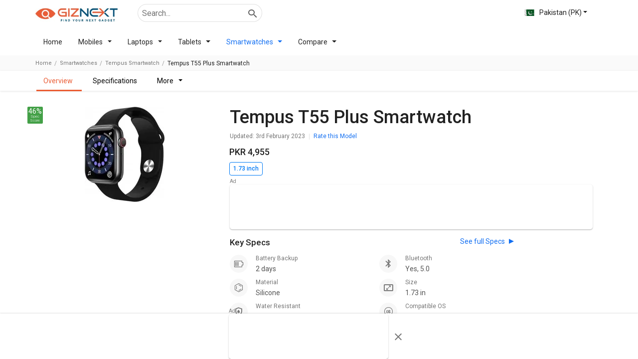

--- FILE ---
content_type: text/html; charset=utf-8
request_url: https://www.google.com/recaptcha/api2/aframe
body_size: 183
content:
<!DOCTYPE HTML><html><head><meta http-equiv="content-type" content="text/html; charset=UTF-8"></head><body><script nonce="9Kugn_YL0Q17xHPJqSIeYQ">/** Anti-fraud and anti-abuse applications only. See google.com/recaptcha */ try{var clients={'sodar':'https://pagead2.googlesyndication.com/pagead/sodar?'};window.addEventListener("message",function(a){try{if(a.source===window.parent){var b=JSON.parse(a.data);var c=clients[b['id']];if(c){var d=document.createElement('img');d.src=c+b['params']+'&rc='+(localStorage.getItem("rc::a")?sessionStorage.getItem("rc::b"):"");window.document.body.appendChild(d);sessionStorage.setItem("rc::e",parseInt(sessionStorage.getItem("rc::e")||0)+1);localStorage.setItem("rc::h",'1768705901712');}}}catch(b){}});window.parent.postMessage("_grecaptcha_ready", "*");}catch(b){}</script></body></html>

--- FILE ---
content_type: application/javascript
request_url: https://www.giznext.com/_next/static/chunks/7720-b67b6b81848d21263cf1.js
body_size: 3707
content:
(self.webpackChunk_N_E=self.webpackChunk_N_E||[]).push([[7720],{77720:function(e,t,c){"use strict";c.d(t,{Z:function(){return w}});var n=c(15861),r=c(87757),o=c.n(r),a=c(67294),i=c(70885),m=c(15671),s=c(43144),p=c(97326),_=c(79340),l=c(6215),u=c(61120),d=c(4942),h=c(85),S=c.n(h),g=c(74793),x=(c(5542),c(35702)),f=c(83274),v=c(48369),C=c(85893);function b(e){var t=function(){if("undefined"===typeof Reflect||!Reflect.construct)return!1;if(Reflect.construct.sham)return!1;if("function"===typeof Proxy)return!0;try{return Boolean.prototype.valueOf.call(Reflect.construct(Boolean,[],(function(){}))),!0}catch(e){return!1}}();return function(){var c,n=(0,u.Z)(e);if(t){var r=(0,u.Z)(this).constructor;c=Reflect.construct(n,arguments,r)}else c=n.apply(this,arguments);return(0,l.Z)(this,c)}}var j=function(e){(0,_.Z)(c,e);var t=b(c);function c(e){var r;return(0,m.Z)(this,c),r=t.call(this,e),(0,d.Z)((0,p.Z)(r),"handleChange",(function(e){var t,c,n,o,a=e.target.name,i=e.target.value;"review"===a&&(i.length>4?r.setState((c={},(0,d.Z)(c,a,i),(0,d.Z)(c,"reviewStatus",!1),c)):r.setState({reviewStatus:!0}));"username"===a&&(/\d/.test(i)?r.setState((n={},(0,d.Z)(n,a,i),(0,d.Z)(n,"numCheck",!0),n)):r.setState((o={},(0,d.Z)(o,a,i),(0,d.Z)(o,"numCheck",!1),o)));r.setState((t={},(0,d.Z)(t,a,i),(0,d.Z)(t,"nameError",!1),(0,d.Z)(t,"reviewError",!1),t))})),(0,d.Z)((0,p.Z)(r),"postComments",(0,n.Z)(o().mark((function e(){var t,c,n,a,m,s,p,_;return o().wrap((function(e){for(;;)switch(e.prev=e.next){case 0:if(t=r.state,c=t.username,n=t.review,c||r.setState({nameError:!0}),n||r.setState({reviewError:!0}),!c||!n){e.next=12;break}return a=(0,i.Z)(r.context,2),m=a[0],a[1],s=m.locale?m.locale:"in",p="0"==r.props.type?0:r.props.id,_={page:r.props.page,user_name:c,comment:n,parent_id:p,country_code:s},"details"===r.props.pageType&&(_.model_id=r.props.modelId),e.next=11,(0,g.wM)(v.Z.SAVE_COMMENT_PUBLIC,_).then((function(e){alert("Your comment has been submitted successfully and is under moderation."),r.setState({username:"",review:""}),"0"==r.props.type&&(0,x.r)({category:r.props.category,action:"Click",label:"Submit Comment"})}));case 11:return e.abrupt("return",e.sent);case 12:case"end":return e.stop()}}),e)})))),r.state={username:"",reviewStatus:!0,review:"",nameError:!1},r}return(0,s.Z)(c,[{key:"render",value:function(){var e=this;return(0,C.jsxs)("div",{className:S().commentsUI,children:[(0,C.jsxs)("div",{className:S().textarea,children:[(0,C.jsx)("label",{children:"Name"}),(0,C.jsx)("input",{className:"form-control",name:"username",placeholder:"Write your name",value:this.state.username,onChange:this.handleChange}),this.state.nameError?(0,C.jsx)("span",{className:"texterror",children:"Please Enter Name"}):""]}),(0,C.jsxs)("div",{className:S().textarea,children:[(0,C.jsx)("label",{children:"Message"}),(0,C.jsx)("textarea",{rows:"2",name:"review",placeholder:"Share your thoughts",className:"form-control",value:this.state.review,onChange:this.handleChange})]}),(0,C.jsx)("button",{className:"btn btn-primary",disabled:this.state.reviewStatus,onClick:function(){return e.postComments()},children:"Submit"})]})}}]),c}(a.Component);(0,d.Z)(j,"contextType",f._);var N=j,y=c(53822),w=function(e){var t=(0,a.useState)(e.dynamicComment),c=t[0],r=t[1],i=(0,a.useState)([]),m=i[0],s=i[1],p=(0,a.useState)(null),_=(p[0],p[1]),l=(0,a.useState)(null),u=l[0],d=l[1],h=(0,a.useState)(null),x=h[0],b=h[1],j=(0,a.useState)(4),w=j[0],k=j[1],B=(0,a.useState)("auto"),Z=B[0],I=B[1],T=(0,a.useRef)(null),E=(0,a.useContext)(f._),L=E[0];E[1];(0,a.useEffect)((function(){P()}),[]);var M=function(){var t=(0,n.Z)(o().mark((function t(){return o().wrap((function(t){for(;;)switch(t.prev=t.next){case 0:return t.next=2,(0,g.N5)(v.Z.GET_COMMENT_PUBLIC+"?page=".concat(e.page,"&country_code=").concat(L.locale)).then((function(e){r(e)}));case 2:case"end":return t.stop()}}),t)})));return function(){return t.apply(this,arguments)}}(),O=function(){var e=(0,n.Z)(o().mark((function e(t,c){var n;return o().wrap((function(e){for(;;)switch(e.prev=e.next){case 0:if(n=m.concat(c),_(t),s(n),!(m.indexOf(c)>-1)){e.next=7;break}alert("You have already rated this comment!"),e.next=10;break;case 7:return e.next=9,(0,g.wM)(v.Z.SAVE_COMMENT_LIKE_PUBLIC,{comment_id:parseInt(c),like:1}).then((function(e){M()}));case 9:return e.abrupt("return",e.sent);case 10:case"end":return e.stop()}}),e)})));return function(t,c){return e.apply(this,arguments)}}(),U=function(e,t){return"parents"==e?d(t):"child"==e?b(t):void 0},P=function(){(0,g.mO)(e.chipsetCommentsVote.result)&&c.result.comment.length>=4&&I("auto"),(0,g.mO)(e.chipsetCommentsVote.result)&&c.result.comment.length>4?I("340px"):I("auto")},R=function(){k(c.result.comment.length),I("auto")};return(0,C.jsx)(C.Fragment,{children:(0,C.jsxs)(y.Z,{heading:!0,headingText:"Comments",subHeading:"",children:[(0,C.jsx)("div",{className:"commonJump",id:"comments"}),(0,C.jsxs)("div",{className:S().commentsContainer,children:[(0,C.jsx)(N,{type:"0",page:e.page,category:e.category,pageType:e.pageType,modelId:e.modelId}),e.chipsetCommentsVote.result&&c.result.comment&&(0,C.jsx)("div",{ref:T,style:{height:"".concat(Z),overflow:"hidden"},className:"".concat(c.result.comment.length>w?S().backgroundFilter:""," ").concat(S().commentsMargin),id:"commentsection",children:c.result.comment.map((function(t,c){var n;return null!==t&&void 0!==t&&null!==(n=t.parent)&&void 0!==n&&n.user_name?(0,C.jsxs)(C.Fragment,{children:[(0,C.jsxs)("div",{className:S().commentsList,children:[(0,C.jsx)("ul",{children:(0,C.jsxs)("li",{children:[(0,C.jsx)("div",{className:S().lf,children:(0,C.jsx)("div",{children:t.parent.user_name.charAt(0)})}),(0,C.jsxs)("div",{className:S().rt,children:[(0,C.jsx)("div",{className:S().name,children:t.parent.user_name}),(0,C.jsx)("div",{className:S().content,children:t.parent.content}),(0,C.jsxs)("div",{className:S().btn,children:[(0,C.jsx)("span",{className:"".concat(S().iconthumb," ").concat(m.indexOf(t.parent.id)>-1?S().selected:""),onClick:function(){return O(c,t.parent.id)},children:(0,C.jsx)("i",{className:"ic-thumb_up_alt"})}),(0,C.jsxs)("span",{className:S().tl,children:["+",t.parent.like]}),(0,C.jsx)("span",{className:S().reply,onClick:function(){return U("parents",c)},children:"Reply"})]})]})]})}),u==c?(0,C.jsxs)("div",{className:S().addComments,children:[" ",(0,C.jsx)(N,{id:t.parent.id,page:e.page,type:"1",pageType:e.pageType,modelId:e.modelId})]}):""]}),t.child&&t.child.map((function(t,c){return(0,C.jsxs)("div",{className:"".concat(S().commentsList," ").concat(S().replyBox),children:[(0,C.jsx)("ul",{children:(0,C.jsxs)("li",{children:[(0,C.jsx)("div",{className:S().lf,children:(0,C.jsx)("div",{children:t.user_name.charAt(0)})}),(0,C.jsxs)("div",{className:S().rt,children:[(0,C.jsx)("div",{className:S().name,children:t.user_name}),(0,C.jsx)("div",{className:S().content,children:t.content}),(0,C.jsxs)("div",{className:S().btn,children:[(0,C.jsx)("span",{className:"".concat(S().iconthumb," ").concat(m.indexOf(t.id)>-1?S().selected:""),onClick:function(){return O(c,t.id)},children:(0,C.jsx)("i",{className:"ic-thumb_up_alt"})}),(0,C.jsxs)("span",{className:S().tl,children:["+",t.like]}),(0,C.jsx)("span",{className:S().reply,onClick:function(){return U("child",c)},children:"Reply"})]})]})]})}),x==c?(0,C.jsxs)("div",{className:S().addComments,children:[" ",(0,C.jsx)(N,{id:t.id,page:e.page,pageType:e.pageType,modelId:e.modelId})]}):""]})}))]}):void 0}))}),function(){if((!(0,g.mO)(e.chipsetCommentsVote.result)||w!=c.result.comment.length)&&(!(0,g.mO)(e.chipsetCommentsVote.result)||4!==c.result.comment.length))return(0,g.mO)(e.chipsetCommentsVote.result)&&c.result.comment.length>=4?(0,C.jsx)("div",{className:"col-lg-12 text-center",children:(0,C.jsx)("button",{className:"btn btn-primary btn-sm ".concat(S().btncolor),onClick:R,children:"Read all Comments"})}):void 0}()]})]})})}},85:function(e){e.exports={compareH1:"compareSection_compareH1__2EJXc",h1para:"compareSection_h1para__2BKN0",compareDetailsPara:"compareSection_compareDetailsPara__ezYjG",backgroundFilter:"compareSection_backgroundFilter__37eu9",similarComparison:"compareSection_similarComparison__H6RIW",compareJump:"compareSection_compareJump__28BR6",radiobox:"compareSection_radiobox__1HZXc",commentsContainer:"compareSection_commentsContainer__1jrUI",commentsList:"compareSection_commentsList__zwxEL",lf:"compareSection_lf__28AUB",rt:"compareSection_rt__OlPag",name:"compareSection_name__2Mz_F",content:"compareSection_content__3I7BG",btn:"compareSection_btn__1g5qD",iconthumb:"compareSection_iconthumb__2Nhaq",selected:"compareSection_selected__3Fsxj",tl:"compareSection_tl__3U7nl",reply:"compareSection_reply__1csd_",addComments:"compareSection_addComments__3O1nv",replyBox:"compareSection_replyBox__2u2DE",commentsUI:"compareSection_commentsUI__2Lz1j",textarea:"compareSection_textarea__3UEgX",progressBar:"compareSection_progressBar__3gmPh",btnVote:"compareSection_btnVote__22sd4",totalCount:"compareSection_totalCount__2KCoV",meter:"compareSection_meter__8hLVa",chipsetcontainer:"compareSection_chipsetcontainer__4GLzt",compareFullwidth:"compareSection_compareFullwidth__vcjjA",singleSlugModule:"compareSection_singleSlugModule__2lH2o",button:"compareSection_button__2Bgbz",BreadCrumbs:"compareSection_BreadCrumbs__WHa5L","compare-table-spec":"compareSection_compare-table-spec__2jxTh","compare-widget":"compareSection_compare-widget__3kOCB",compareLICard:"compareSection_compareLICard__23qrQ",compareImgCard:"compareSection_compareImgCard__3P42u",chipsetTitleimg:"compareSection_chipsetTitleimg__rfpXw",chipsetImg:"compareSection_chipsetImg__2QtOo","other-compare-widget":"compareSection_other-compare-widget__CbQn2",chipsetcompare:"compareSection_chipsetcompare__PPhLL",chipsetCompare:"compareSection_chipsetCompare__3YwoH",compareWrapper:"compareSection_compareWrapper__qlvQG",compareBox:"compareSection_compareBox__2QcaW",ImgTop:"compareSection_ImgTop__30x7g",chipsetwrapper:"compareSection_chipsetwrapper__lDLAn",cardHolder:"compareSection_cardHolder__FMhev",titleName:"compareSection_titleName__jxNmQ",price:"compareSection_price__3bcb3","bottom-heading":"compareSection_bottom-heading__AXJe4",check:"compareSection_check__pwkmW",close:"compareSection_close__1p-YM",compareTable:"compareSection_compareTable__Ga9EA",headingtd:"compareSection_headingtd__2I1qm",threeCompare:"compareSection_threeCompare__1NT-P",othercompareWrapper:"compareSection_othercompareWrapper__24uT7",compareheader:"compareSection_compareheader__22OD6",headerFixed:"compareSection_headerFixed__35Vd9",compareheaderTable:"compareSection_compareheaderTable__QjvgL",cross:"compareSection_cross__3n-ip",btnlayout:"compareSection_btnlayout__3pSgQ",affiliateButton:"compareSection_affiliateButton__10Ro_",searchmobile:"compareSection_searchmobile__QvF8e",singleSlug:"compareSection_singleSlug__2MHl-",comparewrap:"compareSection_comparewrap__uZt8x",navheaderMob:"compareSection_navheaderMob__32srX",thirdElement:"compareSection_thirdElement__1KBYx",listOn:"compareSection_listOn__1doKu",pros:"compareSection_pros__3gQ6X",cons:"compareSection_cons__2bhua",JumpTo:"compareSection_JumpTo__3hCDm",comClass:"compareSection_comClass__375WK",comanch:"compareSection_comanch__2zpAB",compareLinking:"compareSection_compareLinking__MGHfq",compareSlug:"compareSection_compareSlug__3PlDp",utmCompareDetails:"compareSection_utmCompareDetails__10wwU",headingSection:"compareSection_headingSection__17l3H",threeCompareSpecs:"compareSection_threeCompareSpecs__281-k",threeLayoutStructure:"compareSection_threeLayoutStructure__161KW",priceSetthreeCompare:"compareSection_priceSetthreeCompare__3KZ0n",commentsMargin:"compareSection_commentsMargin__WP9g_",compareDetailUTM:"compareSection_compareDetailUTM__1wtT2",comapreUtm:"compareSection_comapreUtm__KJ-O2",spiltSection:"compareSection_spiltSection__1rRMV",priceRangeWid:"compareSection_priceRangeWid__20ap3",compareheaderChipset:"compareSection_compareheaderChipset__1EMtu",singleSlugCom:"compareSection_singleSlugCom__hyvq6",singleSlugBtn:"compareSection_singleSlugBtn__2OA2f",alignmentSet:"compareSection_alignmentSet__3nQHO",discussBox:"compareSection_discussBox__1nnhU",commentIcon:"compareSection_commentIcon__3Lrm2",commentIconblue:"compareSection_commentIconblue__l9ivu",borderNone:"compareSection_borderNone__2Ox-w",BreadCrumbsBo:"compareSection_BreadCrumbsBo__31qbN",pfinder:"compareSection_pfinder__2-L30",chipsetSection:"compareSection_chipsetSection__2644l"}}}]);

--- FILE ---
content_type: application/javascript
request_url: https://www.giznext.com/_next/static/chunks/3802-e13ca94e3d507b5ebd8b.js
body_size: 23508
content:
(self.webpackChunk_N_E=self.webpackChunk_N_E||[]).push([[3802],{97413:function(e,t,a){"use strict";a.d(t,{cK:function(){return c},rE:function(){return p},fw:function(){return d},V1:function(){return h},S3:function(){return u}});var i=a(15861),s=a(87757),r=a.n(s),n=a(74793),l=(a(5542),a(48369)),o=a(62160);var c=function(){var e=(0,i.Z)(r().mark((function e(t,a,i,s,l){var o,c,p,d,h=arguments;return r().wrap((function(e){for(;;)switch(e.prev=e.next){case 0:return o=h.length>5&&void 0!==h[5]?h[5]:"",c=h.length>6&&void 0!==h[6]?h[6]:"ssr",e.prev=2,IsSet(l)||(l=5),p="ssr"==c?apiconfig.VIDEOS_LOCAL:apiconfig.VIDEOS,a&&(p+="".concat((0,n.Eu)(p),"type=").concat(a)),t&&(p+="".concat((0,n.Eu)(p),"make=").concat(t)),s&&(p+="".concat((0,n.Eu)(p),"model=").concat(s)),""!=o&&(p+="".concat((0,n.Eu)(p),"category=").concat(o)),l&&(p+="".concat((0,n.Eu)(p),"limit=").concat(l)),e.next=12,(0,n.N5)(p);case 12:if(!((d=e.sent)&&d.results&&d.results.length>0)){e.next=18;break}return i&&(d=GetVideoReviewSSR(d)),e.abrupt("return",d);case 18:return e.abrupt("return",[]);case 19:e.next=25;break;case 21:return e.prev=21,e.t0=e.catch(2),(0,n.TN)("getVideoReview api",e.t0),e.abrupt("return",[]);case 25:case"end":return e.stop()}}),e,null,[[2,21]])})));return function(t,a,i,s,r){return e.apply(this,arguments)}}(),p=function(){var e=(0,i.Z)(r().mark((function e(t){var a,i,s,c=arguments;return r().wrap((function(e){for(;;)switch(e.prev=e.next){case 0:return a=c.length>1&&void 0!==c[1]?c[1]:"csr",e.prev=1,i="ssr"==a?(0,o.Um)(l.Z.AUTH_LOGIN):l.Z.AUTH_LOGIN,e.next=5,(0,n.wM)(i,t);case 5:return s=e.sent,e.abrupt("return",s);case 9:e.prev=9,e.t0=e.catch(1),(0,n.TN)("AuthLogin api",e.t0);case 12:case"end":return e.stop()}}),e,null,[[1,9]])})));return function(t){return e.apply(this,arguments)}}(),d=function(){var e=(0,i.Z)(r().mark((function e(t){var a,i,s,c=arguments;return r().wrap((function(e){for(;;)switch(e.prev=e.next){case 0:return a=c.length>1&&void 0!==c[1]?c[1]:"csr",e.prev=1,i="ssr"==a?(0,o.Um)(l.Z.SMS):l.Z.SMS,i+="?mobile=".concat(t),e.next=6,(0,n.N5)(i);case 6:return s=e.sent,e.abrupt("return",s);case 10:e.prev=10,e.t0=e.catch(1),(0,n.TN)("SendSms api",e.t0);case 13:case"end":return e.stop()}}),e,null,[[1,10]])})));return function(t){return e.apply(this,arguments)}}(),h=function(){var e=(0,i.Z)(r().mark((function e(t,a){var i,s,c,p=arguments;return r().wrap((function(e){for(;;)switch(e.prev=e.next){case 0:return i=p.length>2&&void 0!==p[2]?p[2]:"csr",e.prev=1,s="ssr"==i?(0,o.Um)(l.Z.SMS_VALIDATE):l.Z.SMS_VALIDATE,s+="?mobile=".concat(t,"&otp=").concat(a),e.next=6,(0,n.N5)(s);case 6:return c=e.sent,e.abrupt("return",c);case 10:e.prev=10,e.t0=e.catch(1),(0,n.TN)("SendSms api",e.t0);case 13:case"end":return e.stop()}}),e,null,[[1,10]])})));return function(t,a){return e.apply(this,arguments)}}(),u=function(){var e=(0,i.Z)(r().mark((function e(t){var a,i,s,c=arguments;return r().wrap((function(e){for(;;)switch(e.prev=e.next){case 0:return a=c.length>1&&void 0!==c[1]?c[1]:"csr",e.prev=1,i="ssr"==a?(0,o.Um)(l.Z.CREATE_UPDATE_USER):l.Z.CREATE_UPDATE_USER,e.next=5,(0,n.wM)(i,t);case 5:return s=e.sent,e.abrupt("return",s);case 9:e.prev=9,e.t0=e.catch(1),(0,n.TN)("SendSms api",e.t0);case 12:case"end":return e.stop()}}),e,null,[[1,9]])})));return function(t){return e.apply(this,arguments)}}()},73802:function(e,t,a){"use strict";a.r(t),a.d(t,{config:function(){return Ce},default:function(){return Ae}});var i=a(70885),s=a(42982),r=a(15671),n=a(43144),l=a(97326),o=a(79340),c=a(6215),p=a(61120),d=a(4942),h=a(65988),u=a(62160),m=a(74793),b=a(47470),g=a(53822),f=a(67294),x=a(13578),v=a.n(x),y=a(83274),_=a(85893),j=function(e){var t,a,i=function(e,t){return(0,_.jsx)(_.Fragment,{children:e.specs.map((function(e){if(e.specs_label_key===t)return e.specs_value}))})},s=(0,f.useContext)(y._),r=s[0];s[1];return(0,_.jsx)(_.Fragment,{children:e.queryParam.type_id&&1==e.queryParam.type_id&&e.brandDetails.variant&&e.brandDetails.variant.length>0&&(0,_.jsx)("div",{className:"".concat(v().secB," cardMain cardpricetable"),children:(0,_.jsxs)(g.Z,{heading:!0,headingText:"\n                          ".concat(e.brandDetails.result.model_name," Price in ")+(0,m.pD)(!1,r),children:[null!==(t=e.brandDetails)&&void 0!==t&&t.variant&&(null===(a=e.brandDetails)||void 0===a?void 0:a.variant.length)>0?(0,_.jsxs)("p",{children:["Price: ".concat(e.brandDetails.result.model_name," price for its variant - ").concat(e.brandDetails.variant[0].variant_name," starts at ").concat((0,m.kB)(r.locale,Math.trunc(e.brandDetails.variant[0].price)),". The price for the other variants - ").concat(e.brandDetails.variant.slice(1).map((function(e){return"".concat(e.variant_name)})).join(", ")," are ").concat(e.brandDetails.variant.slice(1).map((function(e){return"".concat((0,m.kB)(r.locale,Math.trunc(e.price)))})).join(", "),"."),"Each variant delivers a balance of performance and storage to cater to different user needs, making it an ideal option for both moderate and heavy smartphone users. ".concat(e.brandDetails.result.model_name," offers excellent flexibility and performance at competitive pricing. Choose the best option to suit your needs with detailed specifications and features.")]}):"",(0,_.jsxs)("table",{className:"table table-bordered ".concat(v().tablePrice," tablePrice"),children:[(0,_.jsx)("thead",{children:(0,_.jsxs)("tr",{children:[(0,_.jsx)("th",{children:"Details"}),(0,_.jsx)("th",{children:"Price"}),(0,_.jsx)("th",{children:"Storage"}),(0,_.jsx)("th",{children:"RAM"})]})}),(0,_.jsx)("tbody",{children:e.brandDetails.variant.map((function(t){return(0,_.jsxs)("tr",{children:[(0,_.jsxs)("td",{children:["".concat(e.brandDetails.result.model_name)," (",t.variant_name,")"]}),t.price>0?(0,_.jsxs)("td",{children:[" ",(0,m.kB)(r.locale,Math.trunc(t.price))]}):(0,_.jsx)("td",{children:"0"}),(0,_.jsx)("td",{children:i(t,"internal-storage")}),(0,_.jsx)("td",{children:i(t,"ram")})]})}))})]})]})})})},w=a(5542),k=a(80601),N=a(7248),S=a(69135),D=a(35702);function T(e){var t=function(){if("undefined"===typeof Reflect||!Reflect.construct)return!1;if(Reflect.construct.sham)return!1;if("function"===typeof Proxy)return!0;try{return Boolean.prototype.valueOf.call(Reflect.construct(Boolean,[],(function(){}))),!0}catch(e){return!1}}();return function(){var a,i=(0,p.Z)(e);if(t){var s=(0,p.Z)(this).constructor;a=Reflect.construct(i,arguments,s)}else a=i.apply(this,arguments);return(0,c.Z)(this,a)}}var C=function(e){var t=e.children,a=e.ampOnly,i=(0,S.useAmp)();return a?i?t:null:i?null:t},P=function(e){(0,o.Z)(a,e);var t=T(a);function a(){var e;(0,r.Z)(this,a);for(var i=arguments.length,s=new Array(i),n=0;n<i;n++)s[n]=arguments[n];return e=t.call.apply(t,[this].concat(s)),(0,d.Z)((0,l.Z)(e),"state",{}),(0,d.Z)((0,l.Z)(e),"tableRowData",(function(e,t){return t.locale==t.defaultLocale?(0,_.jsxs)("tr",{children:[(0,_.jsxs)("th",{children:[" ",e.specs_label]}),(0,_.jsx)("td",{children:e.specs_value})]}):"status"==e.specs_label_key?void 0:(0,_.jsxs)("tr",{children:[(0,_.jsxs)("th",{children:[" ",e.specs_label]}),(0,_.jsx)("td",{children:e.specs_value})]})})),(0,d.Z)((0,l.Z)(e),"changeData",(function(t){var a=e.props.queryParam.type_slug;if("mobiles"==e.props.queryParam.type_slug?a="phones":"air-conditioners"==e.props.queryParam.type_slug&&(a="ac"),e.props.changeID>0){var i=e.props.brandDetails.variant,s=[];return i.map((function(t){t.id==e.props.changeID&&t.specs.map((function(e){s.push(e)}))})),e.props.brandDetails.specification.map((function(i,s){return i.subcat.length>0?(0,_.jsxs)(_.Fragment,{children:[(0,_.jsx)("h3",{children:i.spec_category}),(0,_.jsxs)("table",{className:"table table-bordered",children:[i.subcat.map((function(a,i){if("general"===a.specs_type&&"status"==a.specs_label_key)return null;var s=e.props.changeSpec.map((function(e){if(e.specs_label_key==a.specs_label_key)return e.specs_value}));return(s=s.join(""))&&""!=s&&(a.specs_value=s),e.tableRowData(a,t)})),e.props.queryParam.type_slug?i.subcat.map((function(i,s){var r=e.props.changeSpec.map((function(e){if(e.specs_label_key==i.specs_label_key)return e.specs_value}));if((r=r.join(""))&&(i.specs_value=r),i.specs_master&&i.specs_master.feature_slug){var n,l,o=parseInt(i.specs_value),c=(i.specs_type,Number.parseFloat(i.specs_value).toFixed(2));if(1==i.specs_master.static_url)n="best-".concat(i.specs_master.feature_slug,"-").concat(a,"-price-in-")+(0,m.pD)(!0,t),l="Best ".concat(i.specs_master.feature_display," ").concat(a," price in ")+(0,m.pD)(!1,t);else{var p=b.L.SpecsInterLinkingObj[a]&&b.L.SpecsInterLinkingObj[a][i.specs_label_key]&&b.L.SpecsInterLinkingObj[a][i.specs_label_key].filter((function(e){var t=Object.keys(e),a=(Object.values(e),t[0].split("-"));if(a.length>1){if(c>=Number.parseFloat(a[0])&&c<=Number.parseFloat(a[1]))return!0}else if(c>=a[0])return!0}));if(p&&p[0]&&Object.values(p[0])[0]&&(o=Object.values(p[0])[0],!isNaN(o))){a="5G"===i.specs_label&&"phones"===a?"mobiles":a;var d=i.specs_master.feature_slug.includes("-"+a)?i.specs_master.feature_slug:"".concat(i.specs_master.feature_slug,"-").concat(a),h=i.specs_master.feature_slug.includes("-"+a)?i.specs_master.feature_display:"".concat(i.specs_master.feature_display," ").concat(a),u="".concat(o).concat(d),g="".concat(o).concat("5G"===i.specs_label?"":" ").concat(h);n="best-".concat(u,"-price-in-")+(0,m.pD)(!0,t),l="Best ".concat(g," price in ")+(0,m.pD)(!1,t)}}return n&&l&&(0,_.jsx)("tr",{children:(0,_.jsx)("td",{colSpan:"2",className:"".concat(v().intelinkingTr," interlinkingTr"),children:(0,_.jsx)("a",{className:v().iterlinkingUrl,href:n,children:l})})})}})):""]})]}):void 0}))}return e.props.data&&e.props.data.map((function(i,s){return i.subcat.length>0?(0,_.jsxs)(_.Fragment,{children:[(0,_.jsx)("h3",{children:i.spec_category}),(0,_.jsxs)("table",{className:"table table-bordered",children:[i.subcat.map((function(a,i){if("general"===a.specs_type&&"status"==a.specs_label_key)return null;var s=e.props.changeSpec.map((function(e){if(e.specs_label_key==a.specs_label_key)return e.specs_value}));return(s=s.join(""))&&""!=s&&(a.specs_value=s),e.tableRowData(a,t)})),e.props.queryParam.type_slug?i.subcat.map((function(i,s){var r=e.props.changeSpec.map((function(e){if(e.specs_label_key==i.specs_label_key)return e.specs_value}));if((r=r.join(""))&&(i.specs_value=r),i.specs_master&&i.specs_master.feature_slug){var n,l,o=parseInt(i.specs_value_int),c="network-support"===i.specs_type?Number.parseFloat(i.specs_value).toFixed(2):Number.parseFloat(i.specs_value_int).toFixed(2);if(1==i.specs_master.static_url)n="best-".concat(i.specs_master.feature_slug,"-").concat(a,"-price-in-")+(0,m.pD)(!0,t),l="Best ".concat(i.specs_master.feature_display," ").concat(a," price in ")+(0,m.pD)(!1,t);else{var p=b.L.SpecsInterLinkingObj[a]&&b.L.SpecsInterLinkingObj[a][i.specs_label_key]&&b.L.SpecsInterLinkingObj[a][i.specs_label_key].filter((function(e){var t=Object.keys(e),a=(Object.values(e),t[0].split("-"));if(a.length>1){if(c>=Number.parseFloat(a[0])&&c<=Number.parseFloat(a[1]))return!0}else if(c>=a[0])return!0}));if(p&&p[0]&&Object.values(p[0])[0]&&(o=Object.values(p[0])[0],!isNaN(o))){a="5G"===i.specs_label&&"phones"===a?"mobiles":a;var d=i.specs_master.feature_slug.includes("-"+a)?i.specs_master.feature_slug:"".concat(i.specs_master.feature_slug,"-").concat(a),h=i.specs_master.feature_slug.includes("-"+a)?i.specs_master.feature_display:"".concat(i.specs_master.feature_display," ").concat(a),u="".concat(o).concat(d),g="".concat(o).concat("5G"===i.specs_label?"":" ").concat(h);n="best-".concat(u,"-price-in-")+(0,m.pD)(!0,t),l="Best ".concat(g," price in ")+(0,m.pD)(!1,t)}}return n&&l&&(0,_.jsx)("tr",{children:(0,_.jsx)("td",{colSpan:"2",className:"".concat(v().intelinkingTr," interlinkingTr"),children:(0,_.jsx)("a",{className:v().iterlinkingUrl,href:n,children:l})})})}})):""]})]}):void 0}))})),e}return(0,n.Z)(a,[{key:"render",value:function(){var e=(0,i.Z)(this.context,2),t=e[0];e[1],this.props.changeSpec;return(0,_.jsxs)(_.Fragment,{children:[(0,_.jsxs)(C,{ampOnly:!0,children:[(0,_.jsxs)("div",{className:"jsx-2240472367 specsTablelayout",children:[this.changeData(t),(0,_.jsxs)("div",{className:"jsx-2240472367 footerContent",children:[(0,_.jsx)("div",{class:"leftP",className:"jsx-2240472367",children:"Disclaimer: The price and Specs shown may be different from the actual product. Please check with the retailer before purchasing."}),(0,_.jsxs)("div",{className:"jsx-2240472367 rightP",children:["Error? ",(0,_.jsx)("a",{href:(0,m.cF)()+"/contact-us",className:"jsx-2240472367",children:"Contact Us"})]})]})]}),(0,_.jsx)(h.default,{id:"2240472367",children:[".fontBold{font-size:14px;margin-top:0;background:#fafafa;padding:4px 8px;font-weight:bold;}","h1,h1:first-letter,h2,h2:first-letter,h3,h3:first-letter,h4,h4:first-letter,h5,h5:first-letter,h6,h6:first-letter{text-transform:capitalize;}",".specsTablelayout h3{margin-top:10px;margin-bottom:7px;padding:0px 0px 0px 0px;font-weight:500;border-bottom:none;display:inline-block;text-transform:lowercase;color:#d51717;}",".specsTablelayout table{border:none;}",".specsTablelayout table tr th{width:30%;text-align:left;border:none;border-bottom:1px solid #f6f7f9;color:#6d6d6d;font-weight:500;}",".specsTablelayout table tr td{width:70%;text-align:left;border:none;border-bottom:1px solid #f6f7f9;border-image:linear-gradient( 90deg ,#f6f7f9 0,rgba(246,247,249,0) 80%) 0 0 100% 0 stretch;}",".specsTablelayout table tr td.interlinkingTr{border:none;}",".specsTablelayout table tr td.interlinkingTr a{color:#126ff2;font-size:12;display:-webkit-box;display:-webkit-flex;display:-ms-flexbox;display:flex;-webkit-align-items:center;-webkit-box-align:center;-ms-flex-align:center;align-items:center;-webkit-box-pack:right;-webkit-justify-content:right;-ms-flex-pack:right;justify-content:right;font-weight:500;}",".specsTablelayout table tr td.interlinkingTr a::after{content:\"\\e911\";font-family:'utm';}",".footerContent .leftP{font-size:12px;color:#999;}",".footerContent .rightP{color:#454545;font-size:14px;display:block;text-align:right;}",".footerContent .rightP a{color:#ff6c00;font-size:14px;text-transform:capitalize;-webkit-text-decoration:underline;text-decoration:underline;font-weight:600;}",".footerContent .rightP a:hover{color:#fa7313;}"]})]}),(0,_.jsx)(C,{children:(0,_.jsxs)("div",{className:v().specsTablelayout,children:[this.changeData(t),(0,_.jsxs)("div",{className:v().footerContent,children:[(0,_.jsx)("div",{class:v().leftP,children:"Disclaimer: The price and Specs shown may be different from the actual product. Please check with the retailer before purchasing."}),(0,_.jsxs)("div",{className:v().rightP,children:["Error? ",(0,_.jsx)("a",{href:(0,m.cF)()+"/contact-us",onClick:function(){(0,D.r)({category:"model Detail Page",action:"click",label:"contact us CTA"})},children:"Contact Us"})]})]})]})})]})}}]),a}(f.Component);(0,d.Z)(P,"contextType",y._);var Z=P;function A(e){var t=function(){if("undefined"===typeof Reflect||!Reflect.construct)return!1;if(Reflect.construct.sham)return!1;if("function"===typeof Proxy)return!0;try{return Boolean.prototype.valueOf.call(Reflect.construct(Boolean,[],(function(){}))),!0}catch(e){return!1}}();return function(){var a,i=(0,p.Z)(e);if(t){var s=(0,p.Z)(this).constructor;a=Reflect.construct(i,arguments,s)}else a=i.apply(this,arguments);return(0,c.Z)(this,a)}}var L=function(e){var t=e.children,a=e.ampOnly,i=(0,S.useAmp)();return a?i?t:null:i?null:t},O=function(e){(0,o.Z)(a,e);var t=A(a);function a(){var e;(0,r.Z)(this,a);for(var i=arguments.length,s=new Array(i),n=0;n<i;n++)s[n]=arguments[n];return e=t.call.apply(t,[this].concat(s)),(0,d.Z)((0,l.Z)(e),"state",{}),(0,d.Z)((0,l.Z)(e),"changeData",(function(){return e.props.data&&e.props.data.map((function(e,t){return(0,_.jsx)(_.Fragment,{children:e.subcat.length>0&&(0,_.jsxs)(_.Fragment,{children:[(0,_.jsx)("h3",{children:e.spec_category}),(0,_.jsx)("table",{className:"table table-bordered",children:e.subcat.map((function(e,t){return(0,_.jsx)(_.Fragment,{children:(0,_.jsxs)("tr",{children:[(0,_.jsxs)("th",{children:["  ",e.specs_key_value]}),(0,_.jsx)("td",{children:"Official page"===e.specs_key_value.replace("\n\t\t\t\t","")?(0,_.jsx)("a",{href:e.specs_value,target:"_blank",rel:"noreferrer noopener",children:"Site URL"}):e.specs_value})]})})}))})]})})}))})),e}return(0,n.Z)(a,[{key:"render",value:function(){this.props.changeSpec;return(0,_.jsxs)(_.Fragment,{children:[(0,_.jsxs)(L,{ampOnly:!0,children:[(0,_.jsxs)("div",{className:"jsx-2826360131 specsTablelayout",children:[this.changeData(),(0,_.jsxs)("div",{className:"jsx-2826360131 footerContent",children:[(0,_.jsx)("div",{class:"leftP",className:"jsx-2826360131",children:"Disclaimer: The price and Specs shown may be different from the actual product. Please check with the retailer before purchasing."}),(0,_.jsxs)("div",{className:"jsx-2826360131 rightP",children:["Error? ",(0,_.jsx)("a",{href:(0,m.cF)()+"/contact-us",className:"jsx-2826360131",children:"Contact Us"})]})]})]}),(0,_.jsx)(h.default,{id:"2826360131",children:[".fontBold{font-size:14px;margin-top:0;background:#fafafa;padding:4px 8px;font-weight:bold;}","h1,h1:first-letter,h2,h2:first-letter,h3,h3:first-letter,h4,h4:first-letter,h5,h5:first-letter,h6,h6:first-letter{text-transform:capitalize;}",".specsTablelayout h3{margin-top:10px;margin-bottom:7px;padding:0px 0px 0px 0px;font-weight:500;border-bottom:none;display:inline-block;text-transform:lowercase;}",".specsTablelayout table{border:none;}",".specsTablelayout table tr th{width:30%;text-align:left;border:none;border-bottom:1px solid #f6f7f9;color:#6d6d6d;font-weight:500;}",".specsTablelayout table tr td{width:70%;text-align:left;border:none;border-bottom:1px solid #f6f7f9;border-image:linear-gradient( 90deg ,#f6f7f9 0,rgba(246,247,249,0) 80%) 0 0 100% 0 stretch;}",".specsTablelayout table tr td.interlinkingTr{border:none;}",".specsTablelayout table tr td.interlinkingTr a{color:#126ff2;font-size:12;display:-webkit-box;display:-webkit-flex;display:-ms-flexbox;display:flex;-webkit-align-items:center;-webkit-box-align:center;-ms-flex-align:center;align-items:center;-webkit-box-pack:right;-webkit-justify-content:right;-ms-flex-pack:right;justify-content:right;font-weight:500;}",".specsTablelayout table tr td.interlinkingTr a::after{content:\"\\e911\";font-family:'utm';}",".footerContent .leftP{font-size:12px;color:#999;}",".footerContent .rightP{color:#454545;font-size:14px;display:block;text-align:right;}",".footerContent .rightP a{color:#ff6c00;font-size:14px;text-transform:capitalize;-webkit-text-decoration:underline;text-decoration:underline;font-weight:600;}",".footerContent .rightP a:hover{color:#fa7313;}"]})]}),(0,_.jsx)(L,{children:(0,_.jsxs)("div",{className:v().specsTablelayout,children:[this.changeData(),(0,_.jsxs)("div",{className:v().footerContent,children:[(0,_.jsx)("div",{class:v().leftP,children:"Disclaimer: The price and Specs shown may be different from the actual product. Please check with the retailer before purchasing."}),(0,_.jsxs)("div",{className:v().rightP,children:["Error? ",(0,_.jsx)("a",{href:(0,m.cF)()+"/contact-us",onClick:function(){(0,D.r)({category:"model Detail Page",action:"click",label:"contact us CTA"})},children:"Contact Us"})]})]})]})})]})}}]),a}(f.Component);a(21590);function M(e){var t=function(){if("undefined"===typeof Reflect||!Reflect.construct)return!1;if(Reflect.construct.sham)return!1;if("function"===typeof Proxy)return!0;try{return Boolean.prototype.valueOf.call(Reflect.construct(Boolean,[],(function(){}))),!0}catch(e){return!1}}();return function(){var a,i=(0,p.Z)(e);if(t){var s=(0,p.Z)(this).constructor;a=Reflect.construct(i,arguments,s)}else a=i.apply(this,arguments);return(0,c.Z)(this,a)}}var R=function(e){var t=e.children,a=e.ampOnly,i=(0,S.useAmp)();return a?i?t:null:i?null:t},I=function(e){(0,o.Z)(a,e);var t=M(a);function a(){var e;(0,r.Z)(this,a);for(var i=arguments.length,s=new Array(i),n=0;n<i;n++)s[n]=arguments[n];return e=t.call.apply(t,[this].concat(s)),(0,d.Z)((0,l.Z)(e),"state",{changeSpec:[]}),e}return(0,n.Z)(a,[{key:"render",value:function(){var e=this.props.brandDetails;return(0,_.jsxs)(_.Fragment,{children:[(0,_.jsxs)(R,{ampOnly:!0,children:[(0,_.jsx)(g.Z,{heading:!0,headingText:"".concat("chipset-detail"===this.props.section?"laptops"===b.L.SECTION_TYPE[this.props.queryParam.type_id]?e.result.chipset_title:e.result.chipset_brand+" "+e.result.chipset_title:e.result.model_name," Specifications"),footer:!1,bodyClass:"first-large",footerLink:"/",footerText:"View More",children:(0,_.jsxs)("div",{className:"jsx-1571084490",children:[(0,_.jsx)("div",{id:"Specifications",className:"jsx-1571084490 commonJump"}),(0,_.jsx)("div",{className:"jsx-1571084490 specNav",children:(0,_.jsx)("div",{className:"jsx-1571084490 specAccordion",children:(0,_.jsxs)("div",{className:"jsx-1571084490",children:[e.variant&&e.variant.length>0&&Object.keys(e.result).length>0&&e.specification.length>0?(0,_.jsx)(Z,{className:"modalSpecList row",data:Object.keys(e.result).length>0?e.specification:[],changeID:this.props.changeID,changeSpec:this.state.changeSpec,queryParam:this.props.queryParam}):"",e.variant&&0===e.variant.length?(0,_.jsx)(Z,{className:"modalSpecList row",data:Object.keys(e.result).length>0?e.specification:[],changeID:this.props.changeID,changeSpec:this.state.changeSpec,queryParam:this.props.queryParam}):"","chipset-detail"===this.props.section?(0,_.jsx)(O,{className:"modalSpecList row",brandDetails:e,data:Object.keys(e.result).length>0?e.specification:[],changeSpec:this.state.changeSpec,queryParam:this.props.queryParam}):""]})})})]})}),(0,_.jsx)(h.default,{id:"1571084490",children:[".modalSpecList li{padding:16px;padding-bottom:0;position:relative;}",".modalSpecList li p.fontBold{font-size:14px;margin-top:0;background:#fafafa;padding:4px 8px;}",".modalSpecList li .specdetail{float:left;width:-moz-calc(100% - 52px);width:calc(100% - 52px);}",".modalSpecList li .specdetail .specMrg{margin-bottom:4px;}",".modalSpecList li p{margin-bottom:0px;}"]})]}),(0,_.jsx)(R,{children:(0,_.jsx)(g.Z,{heading:!0,headingText:"".concat("chipset-detail"===this.props.section?"laptops"===b.L.SECTION_TYPE[this.props.queryParam.type_id]?e.result.chipset_title:e.result.chipset_brand+" "+e.result.chipset_title:e.result.model_name," Specifications"),footer:!1,bodyClass:"first-large",footerLink:"/",footerText:"View More",children:(0,_.jsxs)("div",{children:[(0,_.jsx)("div",{className:"commonJump",id:"Specifications"}),(0,_.jsx)("div",{className:"".concat(v().specNav),children:(0,_.jsx)("div",{className:"specAccordion",children:(0,_.jsxs)("div",{children:[e.variant&&e.variant.length>0&&Object.keys(e.result).length>0&&e.specification.length>0?(0,_.jsx)(Z,{className:"".concat(v().modalSpecList," row"),changeID:this.props.changeID,brandDetails:e,data:Object.keys(e.result).length>0?e.specification:[],changeSpec:this.state.changeSpec,queryParam:this.props.queryParam,query:this.props.query}):"",e.variant&&0===e.variant.length?(0,_.jsx)(Z,{className:"".concat(v().modalSpecList," row"),changeID:this.props.changeID,brandDetails:e,data:Object.keys(e.result).length>0?e.specification:[],changeSpec:this.state.changeSpec,queryParam:this.props.queryParam,query:this.props.query}):"","chipset-detail"===this.props.section?(0,_.jsx)(O,{className:"".concat(v().modalSpecList," row"),changeID:this.props.changeID,brandDetails:e,data:Object.keys(e.result).length>0?e.specification:[],changeSpec:this.state.changeSpec,queryParam:this.props.queryParam}):""]})})})]})})})]})}}]),a}(f.Component),E=a(28931),F=a(98137),B=a(60480),K=a(24239),q=function(e){var t=e.src,a=e.alt,i=e.width,s=void 0===i?"100%":i,r=e.height,n=void 0===r?"auto":r,l=e.priority,o=void 0!==l&&l,c=(0,f.useState)(!0),p=(c[0],c[1]),d=(0,f.useRef)(null);return(0,f.useEffect)((function(){var e=new IntersectionObserver((function(t){t.forEach((function(t){t.isIntersecting&&(p(!0),e.unobserve(t.target))}))}),{threshold:.1});if(o){var a=document.createElement("link");a.rel="preload",a.href=t,a.as="image",a.importance=o,a.fetchpriority="high",document.head.appendChild(a)}return d.current&&e.observe(d.current),function(){d.current&&e.unobserve(d.current)}}),[]),(0,_.jsx)(_.Fragment,{children:(0,_.jsx)("div",{style:{minWidth:"100%",minHeight:"".concat(n||"160px")},children:(0,_.jsx)("img",{ref:d,src:t,alt:a,width:s,height:n,className:"fadein"})})})},U=a(25675),z=function(e){var t=e.type,a=e.date,i=function(e){switch(e){case 1:return v().justlaunch;case 2:case 3:return v().upcoming;default:return v().discountinue}}(t),s=function(e,t){if(1===e&&(new Date-new Date(t))/864e5>15)return null;switch(e){case 1:return"Just launched";case 2:case 3:return"Upcoming";default:return"Discontinued"}}(t,a);return s?(0,_.jsx)("div",{className:"".concat(v().statustag," ").concat(i),children:s}):null};function V(e){var t=function(){if("undefined"===typeof Reflect||!Reflect.construct)return!1;if(Reflect.construct.sham)return!1;if("function"===typeof Proxy)return!0;try{return Boolean.prototype.valueOf.call(Reflect.construct(Boolean,[],(function(){}))),!0}catch(e){return!1}}();return function(){var a,i=(0,p.Z)(e);if(t){var s=(0,p.Z)(this).constructor;a=Reflect.construct(i,arguments,s)}else a=i.apply(this,arguments);return(0,c.Z)(this,a)}}var H=function(e){var t=e.children,a=e.ampOnly,i=(0,S.useAmp)();return a?i?t:null:i?null:t},W={duration:"200ms",fill:"both",iterations:"1",direction:"alternate",animations:[{selector:"#ctaFixedBtn",keyframes:[{visibility:"visible",transform:"translateY(0px)"}]}]},G={duration:"200ms",fill:"both",iterations:"1",direction:"alternate",animations:[{selector:"#ctaFixedBtn",keyframes:[{visibility:"hidden",transform:"translateY(0px)"}]}]},Y=!0,J=function(e){(0,o.Z)(a,e);var t=V(a);function a(e){var s;return(0,r.Z)(this,a),s=t.call(this,e),(0,d.Z)((0,l.Z)(s),"handleScroll",(function(){s.state.checkIt&&s.setState({navOffset:s.myRef.current.offsetTop,checkIt:!1}),window.pageYOffset>s.state.navOffset?s.state.navSticky||s.setState({navSticky:!0}):s.state.navSticky&&s.setState({navSticky:!1})})),(0,d.Z)((0,l.Z)(s),"fn",(function(e){var t=s.props.brandDetails;return s.props.spectable(e),t.variant&&t.variant.map((function(t){t.id==e&&s.setState({changePrice:t.price,affilateId:e,mrfPrice:t.mrp_price})})),s.setState({variant:e})})),(0,d.Z)((0,l.Z)(s),"handleClick",(function(e){s.setState({activeLink:e})})),(0,d.Z)((0,l.Z)(s),"menuSub",(function(){s.handleClick(9),s.setState((function(e){return{moreMenu:!e.moreMenu}}))})),(0,d.Z)((0,l.Z)(s),"handleClickAMP",(function(e){return e})),(0,d.Z)((0,l.Z)(s),"srcSection",(function(e,t){return"chipset-detail"===e?w.Z.STATIC_GIZ_URL+"images/chipset/"+t.result.image+"?width=".concat(s.state.dimensionShift.width):t.result.image&&t.result.image.trim()?w.Z.IMAGE_URL+t.result.image+"?width=".concat(s.state.dimensionShift.width):b.L.SECTION_DEFAULT_IMAGE[s.props.type]})),(0,d.Z)((0,l.Z)(s),"specListController",(function(e){return s.handleVariant(s.props.type,e,s.props.section)})),(0,d.Z)((0,l.Z)(s),"handleVariant",(function(e,t,a){var i,r=t||s.state.variant;"tablets"==e&&(i=s.state.highlightTypesTablets),i="laptops"==e&&"chipset-detail"!=a?s.state.highlightTypesLaptops:"tvs"==e?s.state.highlightTypesTvs:"washing-machines"==e?s.state.highlightTypesWashing:"mobiles"==e&&"chipset-detail"==a?s.state.highlightTypesChipset:"laptops"==e&&"chipset-detail"==a?s.state.highlightLaptopChipset:"refrigerators"==e?s.state.highlightTypesRefrigerators:"air-conditioners"==e?s.state.highlightTypesAC:"air-purifiers"==e?s.state.highlightTypesAP:"air-fryers"==e?s.state.highlightTypesAF:"smartwatches"==e?s.state.highlightTypesSW:"printers"==e?s.state.highlightTypesPT:s.state.highlightTypes;var n=s.props.brandDetails,l=[];r>0&&n.variant.map((function(e){e.id==r&&e.specs.map((function(e){l.push(e)}))}));return n.specification.map((function(e,t){return e.subcat.map((function(e){return i.map((function(i){if(r>0){var s=l.map((function(t){if(t.specs_label_key==e.specs_label_key)return t.specs_value}));(s=s.join(""))&&""!=s&&(e.specs_value=s)}if("chipset-detail"===a?e.specs_key_value.replace("\n\t\t\t\t","")===i.label_key:e.specs_label_key===i.label_key)return Y=!1,"string"===i.format?(0,_.jsx)("tr",{className:"col-xs-12 col-sm-6 col-md-6 col-lg-6",children:(0,_.jsx)("td",{children:(0,_.jsxs)("div",{className:"".concat(v().specbx),children:[(0,_.jsx)("div",{className:"".concat(v().specicon),children:(0,_.jsx)("i",{className:"ic-".concat(i.class)})}),(0,_.jsxs)("div",{className:"".concat(v().specdetail),children:[(0,_.jsx)("h3",{children:i.heading}),(0,_.jsx)("span",{children:(0,_.jsx)("span",{children:e.specs_value.replace(/ *\([^)]*\) */g," ")})})]})]})})},t+"a"):(0,_.jsx)("tr",{className:"col-xs-12 col-sm-6 col-md-6 col-lg-6",children:(0,_.jsxs)("td",{children:[(0,_.jsx)("span",{className:"".concat(v().specicon),children:(0,_.jsx)("i",{className:"ic-".concat(i.class)})}),(0,_.jsxs)("span",{className:"".concat(v().specdetail),children:[(0,_.jsx)("h3",{children:i.heading}),(0,_.jsx)("span",{children:e.specs_value})]})]})},"a")}))}))}))})),(0,d.Z)((0,l.Z)(s),"specListForAtf",(function(e){return s.handleVariantForAtf(s.props.type,e,s.props.section)})),(0,d.Z)((0,l.Z)(s),"handleVariantForAtf",(function(e,t,a){var i,r=t||s.state.variant;"tablets"==e&&(i=s.state.highlightTypesTablets),i="laptops"==e&&"chipset-detail"!=a?s.state.highlightTypesLaptops:"tvs"==e?s.state.highlightTypesTvs:"washing-machines"==e?s.state.highlightTypesWashing:"mobiles"==e&&"chipset-detail"==a?s.state.highlightTypesChipset:"laptops"==e&&"chipset-detail"==a?s.state.highlightLaptopChipset:"refrigerators"==e?s.state.highlightTypesRefrigerators:"air-conditioners"==e?s.state.highlightTypesAC:"air-purifiers"==e?s.state.highlightTypesAP:"air-fryers"==e?s.state.highlightTypesAF:"smartwatches"==e?s.state.highlightTypesSW:"printers"==e?s.state.highlightTypesPT:s.state.highlightTypes;var n=s.props.brandDetails,l=[];r>0&&n.variant.map((function(e){e.id==r&&e.specs.map((function(e){l.push(e)}))}));return n.specification.map((function(e,t){return e.subcat.map((function(e){return i.map((function(i){if(r>0){var s=l.map((function(t){if(t.specs_label_key==e.specs_label_key)return t.specs_value}));(s=s.join(""))&&""!=s&&(e.specs_value=s)}if("chipset-detail"===a?e.specs_key_value.replace("\n\t\t\t\t","")===i.label_key:e.specs_label_key===i.label_key)return Y=!1,"string"===i.format?(0,_.jsxs)("tr",{children:[(0,_.jsx)("td",{children:i.heading}),(0,_.jsx)("td",{children:e.specs_value.replace(/ *\([^)]*\) */g," ")})]},t+"a"):(0,_.jsxs)("tr",{children:[(0,_.jsx)("td",{children:i.heading}),(0,_.jsx)("td",{children:e.specs_value})]},t+"a")}))}))}))})),(0,d.Z)((0,l.Z)(s),"getNotifyURL",(function(e){return"".concat((0,m.cF)()+"/"+b.L.SECTION_TYPE[s.props.queryParam.type_id]+"/"+s.props.query.slug[0]+"?openNotifypops=1&model_id="+e)})),(0,d.Z)((0,l.Z)(s),"printName",(function(e){var t=v().headingElem;e&&(t="headingElem");var a=s.props.brandDetails;return"mobiles"===s.props.type?"chipset-detail"===s.props.section?a.result.chipset_brand+" "+a.result.chipset_title:a.result.model_name:"laptops"===s.props.type?"chipset-detail"===s.props.section?a.result.chipset_title:a.result.model_name&&a.result.model_name.split(/(\(.+?\))/).map((function(e,a,i){return 1===i.length?e:a<i.length-1?(0,_.jsx)("span",{className:"".concat(i.length-2===a?t:""),children:e}):void 0})):a.result.model_name})),(0,d.Z)((0,l.Z)(s),"affiliateCard",(function(){var e=(0,i.Z)(s.context,2),t=e[0];e[1];return s.props.brandDetails.variant&&s.props.brandDetails.variant.map((function(e,a){return s.props.brandDetails.affilliant.map((function(i){if(e.id==i.variant_id)return 0==a?(0,_.jsx)("div",{className:"col-xs-12 ".concat("navFixedAff"," affilateCard AmpCard"),id:"spceListaff-".concat(a),"data-amp-bind-hidden":"option != ".concat(e.id),children:t.locale==t.defaultLocale&&(0,_.jsxs)("div",{className:"affilateSection",children:[(0,_.jsx)("div",{className:"col-xs-3",children:(0,_.jsx)("amp-img",{class:"",src:1==i.affilliate_id?"".concat(w.Z.STATIC_GIZ_URL,"images/amazon-img.png?width=100"):"".concat(w.Z.STATIC_GIZ_URL,"images/flipkart-logo1.png?width=100"),alt:s.props.brandDetails.result.model_name,width:"80",height:"26"})}),(0,_.jsx)("div",{className:"col-xs-4 alignB",children:(0,_.jsx)("div",{className:"price text-center",children:i.brand_price>0?(0,m.kB)(t.locale,i.brand_price):""})}),(0,_.jsx)("div",{className:"col-xs-5 text-center alignC",children:(0,_.jsx)("button",{className:"btn btn-primary btn-sm affiliateButton",on:'tap:AMP.navigateTo(url="'.concat(1==i.affilliate_id?"".concat(i.affilliant.affilliate_url+i.affilliate_product_code,"?tag=").concat(i.affilliant.affilliate_tag):"".concat(i.affilliant.affilliate_url+s.props.brandDetails.result.slug+"/p/"+i.affilliate_product_code,"?affid=").concat(i.affilliant.affilliate_tag),'", target="_blank")'),role:"button",tabindex:22,children:"Go to Store"})})]})}):(0,_.jsx)("div",{className:"col-xs-12 ".concat("navFixedAff"," affilateCard AmpCard-",a+"a"),id:"spceListaff-".concat(a),hidden:!0,"data-amp-bind-hidden":"option != ".concat(e.id),children:t.locale==t.defaultLocale&&(0,_.jsxs)("div",{className:"affilateSection",children:[(0,_.jsx)("div",{className:"col-xs-3",children:(0,_.jsx)("amp-img",{src:1==i.affilliate_id?"".concat(w.Z.STATIC_GIZ_URL,"images/amazon-img.png?width=100"):"".concat(w.Z.STATIC_GIZ_URL,"images/flipkart-logo1.png?width=100"),alt:s.props.brandDetails.result.model_name,width:"80",height:"26"})}),(0,_.jsx)("div",{className:"col-xs-4 alignB",children:(0,_.jsx)("div",{className:"price text-center",children:i.brand_price>0?(0,m.kB)(t.locale,i.brand_price):""})}),(0,_.jsx)("div",{className:"col-xs-5 text-center alignC",children:(0,_.jsx)("button",{className:"btn btn-primary btn-sm affiliateButton",on:'tap:AMP.navigateTo(url="'.concat(1==i.affilliate_id?"".concat(i.affilliant.affilliate_url+i.affilliate_product_code,"?tag=").concat(i.affilliant.affilliate_tag):"".concat(i.affilliant.affilliate_url+s.props.brandDetails.result.slug+"/p/"+i.affilliate_product_code,"?affid=").concat(i.affilliant.affilliate_tag),'", target="_blank")'),role:"button",tabindex:19,children:"Get The Deal"})})]})})}))}))})),(0,d.Z)((0,l.Z)(s),"imgAmp",(function(){var e=s.props.brandDetails,t=(0,i.Z)(s.context,2),a=(t[0],t[1],e.result.width&&e.result.height,s.state.dimensionShift.width),r=e.result.height&&e.result.width?e.result.height/(e.result.width/s.state.dimensionShift.width):s.state.dimensionShift.height;return"air-conditioners"==s.props.type?e.result.slug.includes("split")?(0,_.jsx)(_.Fragment,{children:(0,_.jsxs)("div",{className:"mainImgBox laptopmainImgBox",children:[e.result.images&&e.result.images.length>1?(0,_.jsx)("div",{on:'tap:AMP.navigateTo(url="'.concat(e.result.slug,'-gnt/images")'),role:"link",tabIndex:18,children:(0,_.jsx)("amp-img",{src:s.srcSection(s.props.section,e),width:a,height:r,alt:e.result.model_name})}):(0,_.jsx)("amp-img",{src:s.srcSection(s.props.section,e),width:a,height:r,alt:e.result.model_name}),(0,_.jsx)(F.Z,{data:e.result})]})}):(0,_.jsxs)("div",{className:"mainImgBox laptopmainImgBox",children:[e.result.images&&e.result.images.length>1?(0,_.jsx)("div",{children:(0,_.jsx)("amp-img",{src:s.srcSection(s.props.section,e),width:a,height:r,alt:e.result.model_name})}):(0,_.jsx)("amp-img",{src:s.srcSection(s.props.section,e),width:a,height:r,alt:e.result.model_name}),(0,_.jsx)(F.Z,{data:e.result})]}):(0,_.jsx)(_.Fragment,{children:(0,_.jsxs)("div",{className:"mainImgBox laptopmainImgBox",children:[e.result.images&&e.result.images.length>1?(0,_.jsx)("div",{on:'tap:AMP.navigateTo(url="'.concat(e.result.images&&e.result.images.length>1?"".concat(e.result.slug,"-gnt/images"):"",'")'),role:"link",tabIndex:18,children:(0,_.jsx)("amp-img",{src:s.srcSection(s.props.section,e),width:a,height:r,alt:e.result.model_name})}):"chipset-detail"==s.props.section?(0,_.jsx)("amp-img",{src:s.srcSection(s.props.section,e),width:"160",height:"160",alt:e.result.model_name}):(0,_.jsx)("amp-img",{src:s.srcSection(s.props.section,e),width:a,height:r,alt:e.result.model_name}),(0,_.jsx)(F.Z,{data:e.result})]})})})),(0,d.Z)((0,l.Z)(s),"ampdefaultData",(function(e){var t=s.props.brandDetails;return t.variant&&t.variant.length>0?t.variant&&t.variant.map((function(a,i){return s.gallaryData(a,i,t,e)})):(0,_.jsxs)(_.Fragment,{children:["chipset-detail"==s.props.section?"":(0,_.jsxs)("div",{className:"col-xs-8 priceL",children:[(0,m.kB)(e.locale,t.result.min_price),3==t.result.status?(0,_.jsx)("span",{className:"expected",children:"(Expected)"}):""]}),e.locale==e.defaultLocale&&s.props.brandDetails&&3===s.props.brandDetails.result.status&&t.variant&&0===t.variant.length?(0,_.jsx)("div",{className:"col-xs-2  alignC",children:(0,_.jsx)("button",{className:"btn btn-primary btn-sm affiliateButton",on:'tap:AMP.navigateTo(url="'.concat((0,m.cF)()+"/"+b.L.SECTION_TYPE[s.props.type_id]+"/"+s.props.query.slug[0]+"?openNotifypops=1&model_id="+t.result.id,'")'),role:"button",tabindex:17,children:" Notify Me When Launched"})}):""]})})),(0,d.Z)((0,l.Z)(s),"gallaryData",(function(e,t,a,i){return void 0==e.mrp_price?(0,_.jsx)("div",{className:"priceMain","data-amp-bind-hidden":"option != ".concat(e.id),children:(0,_.jsxs)("div",{className:"priceL A",children:["\u20b9"," ",""!=e.price?(0,m.kB)(i.locale,e.price):(0,m.kB)(i.locale,a.result.min_price),3==a.result.status?(0,_.jsx)("span",{className:"expected",children:"(Expected)"}):""]})}):""!=e.mrp_price&&""!=e.price?(0,_.jsx)(_.Fragment,{children:(0,_.jsxs)("div",{className:"priceMain","data-amp-bind-hidden":"option != ".concat(e.id),hidden:0!=t,children:[(0,_.jsx)("div",{className:"priceL B",children:""!=e.price?(0,m.kB)(i.locale,e.price):(0,m.kB)(i.locale,a.result.min_price)}),i.locale!=i.defaultLocale&&e.mrp_price==e.mrp_price?"":(0,_.jsxs)(_.Fragment,{children:[(0,_.jsx)("div",{className:"mrpPrice",children:(0,m.kB)(i.locale,e.mrp_price)}),(0,_.jsx)("div",{className:"priceOff",children:e.mrp_price&&e.price?"".concat((0,m.VL)(e.mrp_price,e.price),"% Off"):""})]})]})}):""==e.mrp_price?0==t?(0,_.jsx)("div",{className:"priceMain","data-amp-bind-hidden":"option != ".concat(e.id),children:(0,_.jsxs)("div",{className:"priceL C",children:[(0,m.kB)(i.locale,e.price),3==a.result.status?(0,_.jsx)("span",{className:"expected",children:"(Expected)"}):""]})}):(0,_.jsx)("div",{className:"priceMain",hidden:!0,"data-amp-bind-hidden":"option != ".concat(e.id),children:(0,_.jsxs)("div",{className:"priceL C",children:[(0,m.kB)(i.locale,e.price),3==a.result.status?(0,_.jsx)("span",{className:"expected",children:"(Expected)"}):""]})}):!e.price>0&&s.props.brandDetails.result&&s.props.brandDetails.result.min_price?(0,_.jsx)(_.Fragment,{children:(0,_.jsx)("div",{className:"priceMain","data-amp-bind-hidden":"option != ".concat(e.id),hidden:0!=t,children:i.locale!=i.defaultLocale?"":(0,_.jsxs)(_.Fragment,{children:[(0,_.jsx)("div",{className:"priceL B",children:(0,m.kB)(i.locale,parseInt((""+s.props.brandDetails.result.min_price).replace(/\,/g,"")))}),(0,_.jsx)("div",{className:"mrpPrice",children:(0,m.kB)(i.locale,parseInt((""+s.props.brandDetails.result.max_price).replace(/\,/g,"")))}),(0,_.jsx)("div",{className:"priceOff",children:"".concat((0,m.VL)(parseInt((""+s.props.brandDetails.result.max_price).replace(/\,/g,"")),parseInt((""+s.props.brandDetails.result.min_price).replace(/\,/g,""))),"% Off")})]})})}):void 0})),(0,d.Z)((0,l.Z)(s),"setAntutuScore",(function(){return s.props.brandDetails&&s.props.brandDetails.specification&&s.props.brandDetails.specification.map((function(e){return e.subcat.map((function(e){if("Total score"===e.specs_key_value)return e.specs_value}))}))})),s.myRef=f.createRef(),s.state={updatedDate:s.props.brandDetails.result.updated,variant:null,changePrice:"",affilateId:null,notShowKeySpecs:!0,openPops:!(!s.props.query||1!=s.props.query.openNotifypops),navOffset:140,navSticky:!1,checkIt:!0,moreMenu:!1,mrfPrice:"",links:[{id:1,name:"Overview",link:"#"},{id:3,name:"Specifications",link:"#Specifications"},{id:4,name:"Reviews",link:"#userreview"}],activeLink:1,specsListPage:[{label_key:"weight",heading:"Weight"},{label_key:"dimensions",heading:"Dimensions"},{label_key:"screen-size",heading:"Screen Size"},{label_key:"chipset",heading:"Processor"},{label_key:"ram",heading:"RAM"},{label_key:"internal-storage",heading:"Storage"},{label_key:"primary-camera",heading:"Rear Camera"},{label_key:"front-camera",heading:"Front Camera"}],highlightTypesChipset:[{label_key:"Memory frequency",heading:"Memory frequency",class:"ram"},{label_key:"Connectivity Features",heading:"Connectivity Features",class:"settings_input_hdmigit"},{label_key:"game-performance",heading:"game-performance",class:"cpu"},{label_key:"Processor",heading:"Processor",class:"cpu"},{label_key:"Speech recognition",heading:"Speech recognition",class:"mic"},{label_key:"GPU frequency",heading:"GPU frequency",class:"gpu"}],highlightLaptopChipset:[{label_key:"Base Frequency",heading:"Base Frequency",class:"ram"},{label_key:"Cores",heading:"Core",class:"cpu"},{label_key:"Threads",heading:"Thread",class:"ac-type-split"},{label_key:"Memory Size",heading:"Memory Size",class:"storage"}],highlightTypes:[{label_key:"screen-size",heading:"Display",class:"phone-display"},{label_key:"chipset",heading:"Processor",class:"cpu"},{label_key:"front-camera",heading:"Front Camera",class:"front-camera",format:"string"},{label_key:"primary-camera",heading:"Primary Camera",class:"rear-camera",format:"string"},{label_key:"internal-storage",heading:"Storage",class:"ram"},{label_key:"type",heading:"Battery",class:"battery"},{label_key:"ram",heading:"RAM",class:"ram"}],highlightTypesLaptops:[{label_key:"size",heading:"Screen Size",class:"phone-display"},{label_key:"processor",heading:"Processor",class:"cpu"},{label_key:"os",heading:"OS",class:"front-camera",format:"string"},{label_key:"resolution",heading:"Resolution",class:"rear-camera",format:"string"},{label_key:"solid-state-drive",heading:"Solid State Drive",class:"storage"},{label_key:"battery-backup",heading:"Battery Backup",class:"battery"},{label_key:"ram",heading:"RAM",class:"ram"}],highlightTypesTablets:[{label_key:"display-size",heading:"Display",class:"phone-display"},{label_key:"capacity",heading:"Battery",class:"battery"},{label_key:"chipset",heading:"Processor",class:"cpu"},{label_key:"front-camera",heading:"Front Camera",class:"front-camera",format:"string"},{label_key:"rear-camera",heading:"Rear Camera",class:"rear-camera",format:"string"},{label_key:"storage",heading:"Storage",class:"storage"},{label_key:"battery-backup",heading:"Battery Backup",class:"battery"},{label_key:"ram",heading:"RAM",class:"ram"}],highlightTypesTvs:[{label_key:"size-(diagonal)",heading:"Size",class:"television"},{label_key:"processor",heading:"Processor",class:"cpu"},{label_key:"screen-resolution",heading:"Screen Resolution",class:"tv-resolution"},{label_key:"total-speaker-output",heading:"Total Speaker Output",class:"volume_up",format:"string"},{label_key:"hdmi-ports",heading:"HDMI Ports",class:"settings_input_hdmi",format:"string"},{label_key:"smart-tv",heading:"Smart TV",class:"tv-smart"},{label_key:"battery-backup",heading:"Battery Backup",class:"battery"},{label_key:"ram",heading:"RAM",class:"ram"}],highlightTypesWashing:[{label_key:"capacity",heading:"Capacity",class:"capacity"},{label_key:"warranty",heading:"Warranty",class:"warranty"},{label_key:"weight",heading:"Weight",class:"weight"},{label_key:"function-and-load",heading:"Function and Load",class:"functions",format:"string"},{label_key:"power-consumption",heading:"Power Consumption",class:"power-cord",format:"string"},{label_key:"maximum-spin-speed",heading:"Maximum Spin Speed",class:"spinner"}],highlightTypesAC:[{label_key:"capacity",heading:"Capacity",class:"capacity"},{label_key:"type",heading:"Type",class:"ac-type-split"},{label_key:"weight",heading:"Weight",class:"weight"},{label_key:"warranty",heading:"Warranty",class:"warranty",format:"string"},{label_key:"compressor",heading:"Compressor",class:"compressor",format:"string"},{label_key:"voltage-required",heading:"Voltage Required",class:"ac-voltage"}],highlightTypesAP:[{label_key:"dimensions",heading:"Dimensions",class:"capacity"},{label_key:"type",heading:"Type",class:"ap-type"},{label_key:"weight",heading:"Weight",class:"weight"},{label_key:"warranty",heading:"Warranty",class:"warranty",format:"string"},{label_key:"coverage-area",heading:"Coverage Area",class:"ap-coverage",format:"string"},{label_key:"power-consumption",heading:"Power Consumption",class:"ac-voltage"}],highlightTypesAF:[{label_key:"pan-capacity",heading:"Pan Capacity",class:"capacity"},{label_key:"power",heading:"Power",class:"ac-voltage"},{label_key:"weight",heading:"Weight",class:"weight"},{label_key:"height",heading:"Height",class:"sort",format:"string"},{label_key:"power-consumption",heading:"Power Consumption",class:"power-cord"}],highlightTypesRefrigerators:[{label_key:"capacity",heading:"Capacity",class:"capacity",format:"string"},{label_key:"type",heading:"Type",class:"ref-type",format:"string"},{label_key:"weight",heading:"Weight",class:"toughened-glass",format:"string"},{label_key:"toughened-glass",heading:"Toughened Glass",class:"toughened-glass",format:"string"},{label_key:"frost-free",heading:"Frost Free",class:"frost",format:"string"},{label_key:"compressor-warranty",heading:"Compressor Warranty",class:"compressor",format:"string"}],highlightTypesSW:[{label_key:"size",heading:"Size",class:"tv-resolution"},{label_key:"battery-backup",heading:"Battery Backup",class:"battery"},{label_key:"bluetooth",heading:"Bluetooth",class:"bluetooth"},{label_key:"compatible-os",heading:"Compatible OS",class:"os"},{label_key:"water-resistant",heading:"Water Resistant",class:"water-resistant"},{label_key:"material",heading:"Material",class:"material"}],highlightTypesPT:[{label_key:"weight",heading:"Weight",class:"weight"},{label_key:"type",heading:"Type",class:"ac-type-split"},{label_key:"dimensions",heading:"Dimensions",class:"capacity"},{label_key:"hdmi-ports",heading:"HDMI Ports",class:"settings_input_hdmi",format:"string"}],dimensionShift:b.L.MODEL_DETAIL_IMAGE_DIMESNSION[!s.props.section&&s.props.type?s.props.type:s.props.section]},s.displayError=s.displayError.bind((0,l.Z)(s)),s}return(0,n.Z)(a,[{key:"componentDidMount",value:function(){if(this.myRef.current){window.addEventListener("scroll",this.handleScroll);var e=this.props.brandDetails.result&&this.props.brandDetails.result.min_price?this.props.brandDetails.result.min_price:"0",t=this.props.brandDetails.result&&this.props.brandDetails.result.max_price?this.props.brandDetails.result.max_price:"0",a="0";this.props.brandDetails.variant&&this.props.brandDetails.variant.length>0&&(this.props.query.variant?(a=this.props.brandDetails.variant[this.props.query.variant].id,e=this.props.brandDetails.variant[this.props.query.variant].price,t=this.props.brandDetails.variant[this.props.query.variant].mrp_price):(a=this.props.brandDetails.variant[0].id,e=this.props.brandDetails.variant[0].price,t=this.props.brandDetails.variant[0].mrp_price)),this.setState({navOffset:this.myRef.current.offsetTop,variant:a,changePrice:e,mrfPrice:t})}}},{key:"componentWillUnmount",value:function(){window.removeEventListener("scroll",this.handleScroll),this.setState({navOffset:480})}},{key:"displayError",value:function(e){e.target.src=b.L.SECTION_DEFAULT_IMAGE[b.L.SECTION_TYPE[this.props.type_id]]}},{key:"render",value:function(){var e,t,a,s,r,n,l,o,c,p,d,u,f,x,y,j,k,N,S,T,C,P,Z,A,L,O,M,R,I,E,V,J,Q,$,X,ee,te,ae,ie,se,re,ne,le,oe,ce,pe,de,he,ue,me,be,ge,fe,xe=this,ve=(0,i.Z)(this.context,2),ye=ve[0],_e=(ve[1],this.props),je=_e.brandDetails,we=(_e.score,je.result.width&&je.result.height,this.state.dimensionShift.width),ke=je.result.height&&je.result.width?je.result.height/(je.result.width/this.state.dimensionShift.width):this.state.dimensionShift.height;this.specListController().map((function(e,t){return e.length>0}));return(0,_.jsxs)(_.Fragment,{children:[(0,_.jsxs)(H,{ampOnly:!0,children:[(0,_.jsx)("nav",{className:"jsx-2137354866 modalNavBar",children:(0,_.jsx)("div",{className:"jsx-2137354866 utm-container",children:(0,_.jsxs)("ul",{className:"jsx-2137354866 modelNav",children:[this.state.links.map((function(e,t){return 0===t?(0,_.jsx)("li",{id:"priceTab0",role:"any",tabIndex:"10",on:"tap:pricetabsection_0.show,pricetabsection_1.hide,pricetabsection_2.hide,pricetabsection_3.hide,AMP.setState({pricetabsection:{pricetabsection_0:'activeitem',pricetabsection_1:'',pricetabsection_2:'',pricetabsection_3:'',}})","data-amp-bind-class":"pricetabsection.pricetabsection_0",className:"jsx-2137354866 activeitem",children:(0,_.jsx)("a",{href:e.link,title:e.name,className:"jsx-2137354866",children:e.name})}):1===t?(0,_.jsx)("li",{id:"priceTab1",role:"any",tabIndex:"11",on:"tap:pricetabsection_0.hide,pricetabsection_1.show,pricetabsection_2.hide,pricetabsection_3.hide,AMP.setState({pricetabsection:{pricetabsection_0:'',pricetabsection_1:'activeitem',pricetabsection_2:'',pricetabsection_3:'',}})","data-amp-bind-class":"pricetabsection.pricetabsection_1",className:"jsx-2137354866 ",children:(0,_.jsx)("a",{href:e.link,title:e.name,className:"jsx-2137354866",children:e.name})}):2===t?3!=xe.props.status&&xe.props.brandDetails&&xe.props.brandDetails.review&&0!=xe.props.brandDetails.review.length?(0,_.jsx)("li",{id:"priceTab2",role:"any",tabIndex:"22",on:"tap:pricetabsection_0.hide,pricetabsection_1.hide,pricetabsection_2.show,pricetabsection_3.hide,AMP.setState({pricetabsection:{pricetabsection_0:'',pricetabsection_1:'',pricetabsection_2:'activeitem',pricetabsection_3:'',}})","data-amp-bind-class":"pricetabsection.pricetabsection_2",className:"jsx-2137354866 ",children:(0,_.jsx)("a",{href:e.link,title:e.name,className:"jsx-2137354866",children:e.name})}):void 0:3===t?je.result&&3==je.result.status?"":(0,_.jsx)("li",{id:"priceTab`3",role:"any",tabIndex:"22",on:"tap:pricetabsection_0.hide,pricetabsection_1.hide,pricetabsection_2.hide,pricetabsection_3.show,pricetabsection_4.hide,AMP.setState({pricetabsection:{pricetabsection_0:'',pricetabsection_1:'',pricetabsection_2:'',pricetabsection_3:'activeitem',pricetabsection_4:''}})","data-amp-bind-class":"pricetabsection.pricetabsection_3",className:"jsx-2137354866 ",children:(0,_.jsx)("a",{href:e.link,title:e.name,className:"jsx-2137354866",children:e.name})}):void 0})),(0,_.jsxs)("li",{id:"priceTab3",role:"any",tabIndex:"33",on:"tap:pricetabsection_0.hide,pricetabsection_1.hide,pricetabsection_2.hide,pricetabsection_3.hide,pricetabsection_4.show,list.toggleClass(class='hide'),AMP.setState({pricetabsection:{pricetabsection_0:'',pricetabsection_1:'',pricetabsection_2:'',pricetabsection_3:'',pricetabsection_4:'activeitem'}})","data-amp-bind-class":"pricetabsection.pricetabsection_4",className:"jsx-2137354866 modelPageNav",children:["chipset-detail"===this.props.section?"":je.result&&(0,_.jsxs)("a",{className:"jsx-2137354866",children:["More ",(0,_.jsx)("i",{className:"jsx-2137354866 caret"})]}),(0,_.jsxs)("ul",{id:"list",className:"jsx-2137354866 navmenumore",children:[this.props.antutuScoreData&&Object.keys(this.props.antutuScoreData).length>0?(0,_.jsx)("li",{className:"jsx-2137354866",children:(0,_.jsx)("a",{href:"".concat(je.result.slug,"-gnt/benchmark-score"),className:"jsx-2137354866",children:"Benchmark Score"})}):"",1!=je.result.type_id&&2!=je.result.type_id&&3!=je.result.type_id&&10!=je.result.type_id||1!=je.result.status&&3!=je.result.status?"":(0,_.jsx)("li",{className:"jsx-2137354866",children:(0,_.jsx)("a",{href:"".concat(je.result.slug,"-gnt/alternatives"),className:"jsx-2137354866",children:"Alternatives"})}),(0,_.jsx)("li",{class:"",className:"jsx-2137354866",children:(0,_.jsx)("a",{href:"#expertCard",title:"Expert Score",className:"jsx-2137354866",children:"Expert Score"})}),(0,_.jsx)("li",{class:"",className:"jsx-2137354866",children:(0,_.jsx)("a",{href:"".concat(je.result.slug,"-gnt#comments"),title:"comments",className:"jsx-2137354866",children:"Comments"})}),ye.locale==ye.defaultLocale&&je.result.content&&je.result.content.map((function(e,t){return(0,_.jsx)("li",{className:"jsx-2137354866",children:(0,_.jsx)("a",{href:"#".concat(e.header),title:e.header,className:"jsx-2137354866",children:e.header})})}))]})]})]})})}),(0,_.jsx)("section",{className:"jsx-2137354866 overview",children:(0,_.jsx)("div",{className:"jsx-2137354866 utm-container",children:(0,_.jsxs)("div",{className:"jsx-2137354866 row",children:[(0,_.jsxs)("div",{className:"jsx-2137354866 col-xs-12 col-sm-6 col-md-7 col-lg-8 ",children:[1==je.result.is_sponser?(0,_.jsx)("span",{className:"jsx-2137354866 strip",children:"Sponsored"}):"",(0,_.jsx)("h1",{className:"jsx-2137354866",children:this.printName(!0)}),(0,_.jsxs)("div",{className:"jsx-2137354866 authordate brandmodelauthor",children:[(0,_.jsx)("span",{className:"jsx-2137354866",children:"0000-00-00"!=je.result.launched_date?(0,_.jsxs)(_.Fragment,{children:[" ",3==this.props.status?je.result.launched_date&&"Expected Launch Date: ".concat((0,m.L0)(je.result.launched_date,"","","upcomingDateFormate")):"".concat(null!==this.state.updatedDate?"Updated: ".concat((0,m.v$)(this.state.updatedDate)):"")]}):""}),je.result&&1===je.result.status&&"chipset-detail"!==this.props.section&&(0,_.jsx)("a",{href:"".concat((0,m.cF)()+"/"+this.props.queryParam.type_slug+"/"+this.props.query.slug[0]+"?openreviewpops=1"),className:"jsx-2137354866",children:"Rate this Model"})]})]}),(0,_.jsx)("div",{className:"jsx-2137354866 col-xs-12 col-sm-6 col-md-5 col-lg-4",children:this.imgAmp()}),(0,_.jsxs)("div",{className:"jsx-2137354866 col-xs-12 allimages",children:[je.result.images&&je.result.images.length>1?(0,_.jsxs)("a",{href:"".concat(je.result.slug,"-gnt/images"),className:"jsx-2137354866 imageModel",children:[(0,_.jsx)("span",{title:"images",className:"jsx-2137354866 Cimage"}),je.result.images.length,"  Images"]}):"",je.result.color&&je.result.color.length>0?(0,_.jsxs)("a",{href:"".concat(je.result.slug,"-gnt/colors"),className:"jsx-2137354866 imageModel",children:[(0,_.jsx)("span",{title:"Colors",className:"jsx-2137354866 CColor"}),je.result.color.length," Colors"]}):""]}),"chipset-detail"==this.props.section?this.ampdefaultData(ye):(0,_.jsxs)("div",{ref:this.myRef,className:"jsx-2137354866 "+"col-xs-12 col-sm-6 col-md-5 col-lg-8 pc-pullRight affilateCard ".concat(void 0===je.affilliant||0===je.affilliant.length?"defaultAffi":""," "),children:[(0,_.jsxs)("div",{className:"jsx-2137354866 cardA col-xs-12",children:[(0,_.jsx)("div",{className:"jsx-2137354866 col-xs-7 col-lg-8",children:this.ampdefaultData(ye)}),"chipset-detail"==this.props.section?"":(0,_.jsxs)("div",{className:"jsx-2137354866 col-xs-5 col-lg-4  selectDropdown",children:[ye.locale==ye.defaultLocale&&1==je.result.status&&1==je.result.has_affiliate&&0==je.result.in_stock?(0,_.jsx)("span",{class:"soldOut",className:"jsx-2137354866",children:"Out of Stock"}):"",je.variant&&0===je.variant.length?"":(0,_.jsx)(_.Fragment,{children:(0,_.jsx)("select",{on:"change:AMP.navigateTo(url=event.value)",className:"jsx-2137354866 form-control hidden-xs",children:je.variant&&je.variant.map((function(e,t){return(0,_.jsx)("option",{value:"".concat(xe.props.query.slug[0],"?variant=").concat(t),id:e.id,className:"jsx-2137354866",children:e.variant_name})}))})})]})]}),1==je.result.is_sponser?"":(0,_.jsx)("div",{className:"jsx-2137354866 col-xs-12 Notifybtncss",children:ye.locale==ye.defaultLocale&&3===this.props.brandDetails.result.status&&je.variant&&0!=je.variant.length?(0,_.jsxs)("div",{className:"jsx-2137354866 affilateSection",children:[(0,_.jsx)("div",{className:"jsx-2137354866 col-xs-4 "}),(0,_.jsx)("div",{className:"jsx-2137354866 col-xs-8 text-center alignC",children:(0,_.jsx)("button",{on:'tap:AMP.navigateTo(url="'.concat((0,m.cF)()+"/"+b.L.SECTION_TYPE[this.props.type_id]+"/"+this.props.query.slug[0]+"?openNotifypops=1&model_id="+je.result.id,'")'),role:"button",tabindex:18,className:"jsx-2137354866 btn btn-primary btn-sm affiliateButton",children:" Notify Me When Launched"})})]}):""}),(0,_.jsx)("div",{className:"jsx-2137354866 affiliateSection",children:!b.L.shouldShowSponseredKnowMore||1!=je.result.is_sponser||b.L.AMD_MODELS&&b.L.AMD_MODELS.includes(je.result.id.toString())?this.affiliateCard():(0,_.jsx)("div",{className:"jsx-2137354866 col-xs-12",children:(0,_.jsx)("button",{class:"btn btn-primary btn-sm affiliateButton",on:'tap:AMP.navigateTo(url="'.concat(b.L.sponseredKnowMoreUrl,'", target="_blank")'),role:"button",tabindex:39,className:"jsx-2137354866",children:"Know More"})})}),(0,_.jsxs)("div",{id:"ctaFixedBtn",className:"jsx-2137354866 "+"affiliateSection btnFixedWraper ".concat(ye.locale==ye.defaultLocale?"":"hideDiv"),children:[" ",this.affiliateCard()]}),(0,_.jsx)("amp-position-observer",{on:"enter:hideAnim.start; exit:showAnim.start",layout:"nodisplay",class:"jsx-2137354866"}),(0,_.jsx)("amp-animation",{id:"showAnim",layout:"nodisplay",class:"jsx-2137354866",children:(0,_.jsx)("script",{type:"application/json",dangerouslySetInnerHTML:{__html:JSON.stringify(W)},className:"jsx-2137354866"})}),(0,_.jsx)("amp-animation",{id:"hideAnim",layout:"nodisplay",class:"jsx-2137354866",children:(0,_.jsx)("script",{type:"application/json",dangerouslySetInnerHTML:{__html:JSON.stringify(G)},className:"jsx-2137354866"})}),(0,_.jsx)("div",{id:"ctaFixedBtnold",className:"jsx-2137354866 btnFixedWraper",children:(0,_.jsxs)("a",{href:this.props.currentPath+"?amppopup=1",id:"",className:"jsx-2137354866  btn btn-primary offerBtn",children:["View $",this.props.makeName," Offers"]})})]}),(0,_.jsx)("div",{className:"jsx-2137354866 col-xs-12 variantLayout",children:(0,_.jsx)("div",{className:"jsx-2137354866 gizvariant mobileCarousel",children:je.variant&&je.variant.map((function(e,t){return(0,_.jsx)("div",{role:"link",tabIndex:"0",title:e.variant_name,on:'tap:AMP.navigateTo(url="'.concat(xe.props.query.slug[0],"?variant=").concat(t,'")'),className:"jsx-2137354866 "+"giz-clamp ".concat(0==t?"active":""),children:(0,_.jsx)("span",{className:"jsx-2137354866 "+((e.variant_name.length>=15?"textSet":"")||""),children:e.variant_name.replace("RAM","").replace("ROM","")})},e.id)}))})}),(0,_.jsx)("div",{className:"jsx-2137354866 col-xs-12 col-sm-6 col-md-5 col-lg-8 keySpecsCard",children:Y?"":(0,_.jsxs)(g.Z,{heading:!1,headingText:"Key Specs",footer:!1,footerLink:"/",footerText:"View More",id:"Highlights",children:[(0,_.jsxs)("div",{className:"jsx-2137354866 keySpecs clearfix",children:[(0,_.jsx)("div",{className:"jsx-2137354866 pull-left",children:(0,_.jsx)("h2",{className:"jsx-2137354866",children:"Key Specs"})}),(0,_.jsx)("div",{className:"jsx-2137354866 pull-right pullSpecs",children:(0,_.jsx)("div",{className:"jsx-2137354866",children:(0,_.jsx)("a",{href:"#Specifications",className:"jsx-2137354866",children:"See full Specs"})})})]}),"chipset-detail"==this.props.section?(0,_.jsx)("table",{id:"spceList-","data-amp-bind-hidden":"option != ",className:"jsx-2137354866 specList row",children:this.specListController()}):"",je.variant&&0===je.variant.length?(0,_.jsx)("table",{id:"spceList-","data-amp-bind-hidden":"option != ",className:"jsx-2137354866 specList row",children:this.specListController()}):je.variant&&je.variant.map((function(e,t){return 0==t?(0,_.jsx)("table",{id:"spceList-".concat(t),"data-amp-bind-hidden":"option != ".concat(e.id),className:"jsx-2137354866 specList row",children:xe.specListController(e.id)}):(0,_.jsx)("table",{id:"spceList-".concat(t),hidden:!0,"data-amp-bind-hidden":"option != ".concat(e.id),className:"jsx-2137354866 specList row",children:xe.specListController(e.id)})}))]})})]})})}),(0,_.jsx)(h.default,{id:"2137354866",children:[".mainImgBox{text-align:center;margin-top:16px;margin-bottom:16px;display:-webkit-flex;display:-moz-box;display:-webkit-box;display:-webkit-flex;display:-ms-flexbox;display:flex;-webkit-align-items:center;-moz-box-align:center;-webkit-align-items:center;-webkit-box-align:center;-ms-flex-align:center;align-items:center;-webkit-justify-content:center;-moz-box-pack:center;-webkit-box-pack:center;-webkit-justify-content:center;-ms-flex-pack:center;justify-content:center;-webkit-flex-direction:column;-moz-box-orient:vertical;-moz-box-direction:normal;-webkit-flex-direction:column;-ms-flex-direction:column;flex-direction:column;min-height:339px;position:relative;}",".mainImgBox.laptopmainImgBox{min-height:240px;}",".keySpecs{margin-bottom:15px;margin-top:8px;}",".keySpecs h2{font-size:18px;margin:0px;}",'.pullSpecs a::after{content:"";width:0;height:0;display:inline-block;border-top:5px solid transparent;border-bottom:5px solid transparent;border-left:10px solid #126ff2;margin-left:8px;}',".specList tr{padding-left:16px;padding-right:16px;position:relative;margin-bottom:10px;}",".specList tr td{border:none;padding:0;}",".specList tr:last-child{margin-bottom:0px;}","#spceList-0{margin-bottom:0px;}",".expected{font-size:12px;font-weight:500;margin-left:5px;}",".specList tr .specicon{width:36px;height:36px;margin-right:16px;margin-bottom:0px;float:left;border-radius:50%;background-size:cover;background:rgba(0,0,0,0.03);text-align:center;font-size:20px;line-height:38px;color:rgba(0,0,0,0.54);}",".specList tr .specdetail{float:left;width:-moz-calc(100% - 52px);width:calc(100% - 52px);}",".specList tr h3{margin-bottom:4px;color:rgba(0,0,0,0.54);font-size:12px;margin-top:0;margin-top:initial;font-weight:normal;}",".specdetail span{overflow:hidden;text-overflow:ellipsis;-webkit-line-clamp:1;display:-webkit-box;-webkit-box-orient:vertical;}",".modalSpecList .specdetail span{overflow:inherit;text-overflow:inherit;-webkit-line-clamp:inherit;}",".specList tr .modelPage_specicon__2wPGV{width:36px;height:36px;margin-right:16px;margin-bottom:0px;float:left;border-radius:50%;background-size:cover;background:rgba(0,0,0,0.03);text-align:center;font-size:16px;line-height:38px;color:rgba(0,0,0,0.54);}",".specList tr td{width:100%;display:block;}",".modelPage_specdetail__c1yrX span{overflow:hidden;text-overflow:ellipsis;-webkit-line-clamp:1;display:-webkit-box;-webkit-box-orient:vertical;}",".modalNavBar{background:#504e50;position:-webkit-sticky;position:-webkit-sticky;position:sticky;top:0;z-index:99;white-space:nowrap;-webkit-flex-wrap:nowrap;-webkit-flex-wrap:nowrap;-ms-flex-wrap:nowrap;flex-wrap:nowrap;margin-bottom:10px;box-shadow:0 1px 4px rgb(0 0 0 / 11%);}",".modelNav{position:relative;display:-webkit-flex;display:-moz-box;display:-webkit-box;display:-webkit-flex;display:-ms-flexbox;display:flex;-webkit-align-items:flex-start;-moz-box-align:start;-webkit-align-items:flex-start;-webkit-box-align:flex-start;-ms-flex-align:flex-start;align-items:flex-start;-webkit-justify-content:flex-start;-moz-box-pack:start;-webkit-box-pack:start;-webkit-justify-content:flex-start;-ms-flex-pack:start;justify-content:flex-start;-webkit-flex-wrap:nowrap;-webkit-flex-wrap:nowrap;-ms-flex-wrap:nowrap;flex-wrap:nowrap;margin-bottom:0px;}",".brandmodelauthor a{margin-left:10px;}",'.brandmodelauthor span::after{content:"";width:1px;height:12px;background:rgba(0,0,0,.12);display;none;margin-left:8px;vertical-align:middle;}',".modelNav li{position:relative;margin-right:16px;font-size:15px;}",".modelNav li a{font-size:14px;padding:8px 0;display:inline-block;color:#fff;}",'.modelNav li:after{content:"";width:100%;height:3px;background:#fff;display:none;margin-left:2px;vertical-align:middle;position:absolute;bottom:-1px;left:0;}',".modelNav .activeitem a{color:#fff;}","ul.navmenumore{display:none;position:absolute;background:#fff;z-index:99;top:36px;right:-14px;box-shadow:0 2px 1px -1px rgb(0 0 0 / 20%),0 1px 1px 0 rgb(0 0 0 / 14%),0 1px 3px 0 rgb(0 0 0 / 12%);padding-left:10px;}",".activeitem ul.navmenumore li a{color:#000;}",".activeitem ul.navmenumore{display:block;}",".activeitem ul.navmenumore.hide{display:none;}",".modelNav li.activeitem::after{display:inline-block;background-color:#fff;}",".priceOff{font-size:12px;font-weight:500;color:#43a047;padding-left:10px;display:inline-block;text-transform:capitalize;}",".caret{margin-left:0.255em;}",'.caret::after{display:inline-block;margin-left:0.255em;vertical-align:0.255em;content:"";border-top:0.3em solid;border-right:0.3em solid transparent;border-bottom:0;border-left:0.3em solid transparent;}',".modelPageNav{position:relative;}",".modelPageNav:hover ul{display:block;}",".modelPageNav:hover ul li{width:100%;}",".modelPageNav ul li a{color:#1b1a1a;padding:10px;}",".modelPageNav:hover ul li:hover{background-color:#eae8e8;}",".modelPageNav ul{right:-14px;display:none;position:absolute;top:36px;background-color:#fff;box-shadow:0px 2px 1px -1px rgb(0 0 0 / 20%),0px 1px 1px 0px rgb(0 0 0 / 14%),0px 1px 3px 0px rgb(0 0 0 / 12%);}",".pricemodelsutm>div>div>section,.pricemodelsutm>div>div>div{border-bottom:5px solid #ebebec;padding:0 16px 10px 16px;border-radius:0;margin:10px -16px;}",".pricemodelsutm>div>div>div.mainAff{border:none;}",".modelsutm>div{padding:0;}",".modelPage_modelsutm__1YxWC>div>section,.modelsutm>div>section{border-bottom:5px solid #ebebec;padding:0 16px 10px;border-radius:0;}",".headingElem{font-size:12px;display:block;}",".affilateCard{width:100%;max-width:600px;float:left;padding:10px 0px 10px 0px;margin-left:0;margin-top:0px;border-radius:4px;position:relative;bottom:0;z-index:12;overflow:hidden;overflow-x:auto;white-space:nowrap;}",".affilateCard{margin-left:0;margin-top:0px;margin-bottom:0px;border-radius:0;border-top:5px solid #ebebec;border-bottom:0px solid #ebebec;}",".affilateCard>div{padding:0;margin-bottom:0;}",".affilateCard>div .priceMain .priceL{font-size:16px;font-weight:500;display:inline-block;}",".affilateCard>div .selectDropdown{text-align:right;}",".selectDropdown select{width:190px;font-size:14px;padding:0 10px 0 5px;height:30px;}",".affilateCard .affilateSection{display:-moz-box;display:-webkit-box;display:-webkit-flex;display:-ms-flexbox;display:flex;-moz-box-align:center;-webkit-align-items:center;-webkit-box-align:center;-ms-flex-align:center;align-items:center;margin-bottom:10px;padding-bottom:0;padding-top:10px;border-top:1px solid #f3f1f1;}",".affilateCard .affilateSection img{max-width:68px;}",".affilateCard .affilateSection:last-child{border-bottom:none;margin-bottom:0;padding-bottom:0;margin-top:0px;}",".affilateCard .affilateSection:last-child{border-bottom:none;margin-bottom:0;padding-bottom:0;}",".affilateCard .affilateSection .alignB div{font-weight:700;text-align:right;font-size:16px;}",".affilateCard .affilateSection .alignC{text-align:right;}",".affilateCard .affilateSection .alignC a{background-color:#ea5d37;color:#fff;padding:5px 8px;font-size:12px;}",".mrpPrice{color:rgba(0,0,0,0.54);font-size:12px;padding-left:10px;-webkit-text-decoration:line-through;text-decoration:line-through;font-weight:500;display:inline-block;}",".navFixedAff{background:#fff;margin:0;border:none;padding:8px;}",".keySpecsCard{border-top:5px solid #ebebec;}",".imageModel{display:-webkit-box;display:-webkit-flex;display:-ms-flexbox;display:flex;-webkit-align-items:center;-webkit-box-align:center;-ms-flex-align:center;align-items:center;-webkit-box-pack:center;-webkit-justify-content:center;-ms-flex-pack:center;justify-content:center;color:#504e50;padding:6px 15px;box-shadow:4px 4px 10px #d7d7d7;border-radius:24px;margin-bottom:15px;background-position:0 0;}","span.Cimage{background-image:url('/images/icon_sprite-latest.jpg');width:24px;height:22px;display:inline-block;margin-right:5px;background-position:0px 0px;background-size:cover;}","span.CColor{background-image:url('/images/icon_sprite-latest.jpg');width:24px;height:22px;display:inline-block;background-position:-27px 0px;background-size:cover;margin-right:5px;}",".allimages{text-align:center;display:-webkit-box;display:-webkit-flex;display:-ms-flexbox;display:flex;-webkit-align-items:center;-webkit-box-align:center;-ms-flex-align:center;align-items:center;-webkit-box-pack:center;-webkit-justify-content:center;-ms-flex-pack:center;justify-content:center;}",".allimages a{margin-right:10px;font-size:12px;color:#504e50;}",".btnFixedWraper{position:fixed;bottom:0;left:0;width:100%;background:#f7f7f7;z-index:99;padding:8px;-webkit-box-shadow:0 -2px 5px 0 rgb(0 0 0 / 30%);-ms-box-shadow:0 -2px 5px 0 rgba(0,0,0,.3);-o-box-shadow:0 -2px 5px 0 rgba(0,0,0,.3);box-shadow:0 -2px 5px 0 rgb(0 0 0 / 30%);visibility:hidden;-webkit-transform:translateY(56px);-moz-transform:translateY(56px);-webkit-transform:translateY(56px);-ms-transform:translateY(56px);transform:translateY(56px);}",".btnFixedWraper.hideDiv{display:none;}",".btnFixedWraper .navFixedAff{display:none;}",".btnFixedWraper .navFixedAff:first-child{display:block;}",".btn.btn-primary.affiliateButton{background:#f45837;color:#fff;font-size:12px;padding:6px 6px;}",".btnFixedWraper,.btnFixedWraper.fixedBottom{-webkit-transition:-webkit-transform .3s;-webkit-transition:-webkit-transform .3s;-webkit-transition:-webkit-transform .3s;transition:-webkit-transform .3s;-moz-transition:transform .3s,-moz-transform .3s;-webkit-transition:-webkit-transform .3s;-webkit-transition:transform .3s;transition:transform .3s;-webkit-transition:-webkit-transform .3s,-webkit-transform .3s,-moz-transform .3s;-webkit-transition:transform .3s,-webkit-transform .3s,-moz-transform .3s;transition:transform .3s,-webkit-transform .3s,-moz-transform .3s;}",".btnFixedWraper.fixedBottom{visibility:visible;opacity:1;-webkit-transform:translateY(0);-moz-transform:translateY(0);-webkit-transform:translateY(0);-ms-transform:translateY(0);transform:translateY(0);}",".Notifybtncss{padding:4px;}",".strip{background-color:#fcf793;padding:3px;color:rgb(0 0 0 / 94%);padding-left:7px;font-size:10px;font-weight:300;border-left:0;z-index:1;position:absolute;right:0;}",".form-control.hidden-xs{display:none;}",".gizvariant{display:-webkit-box;display:-webkit-flex;display:-ms-flexbox;display:flex;overflow-x:auto;overflow-y:hidden;margin-right:-16px;padding-bottom:10px;}",".gizvariant::-webkit-scrollbar{display:none;}",".giz-clamp{font-size:12px;color:#666;cursor:pointer;-webkit-flex:0 0;-ms-flex:0 0;flex:0 0;margin-right:6px;border:1px solid #ddd;border-radius:4px;padding:4px 7px;display:-webkit-box;display:-webkit-flex;display:-ms-flexbox;display:flex;-webkit-align-items:center;-webkit-box-align:center;-ms-flex-align:center;align-items:center;-webkit-box-pack:center;-webkit-justify-content:center;-ms-flex-pack:center;justify-content:center;white-space:nowrap;}",".giz-clamp::nth-child(1){margin-left:16px;}",".giz-clamp.active{border:1px solid #007af5;}",".giz-clamp.active span{color:#007af5;font-weight:500;}",".variantLayout{border-top:1px solid #f3f1f1;padding:10px 0px 0px 10px;margin-bottom:0;padding-right:16px;}",".variantLayout .textSet{max-width:140px;overflow:hidden;text-overflow:ellipsis;}",".soldOut{font-weight:500;}"]})]}),(0,_.jsxs)(H,{children:[(0,_.jsx)("nav",{className:"".concat(v().modalNavBar," ").concat(this.state.navSticky&&v().NavFix),ref:this.myRef,children:(0,_.jsx)("div",{className:"utm-container",children:(0,_.jsxs)("ul",{className:"".concat(v().modelNav),children:[this.state.links.map((function(e){return 4==e.id?3!=xe.props.status&&xe.props.brandDetails&&xe.props.brandDetails.review&&0!=xe.props.brandDetails.review.length?(0,_.jsx)("li",{onClick:function(){return xe.handleClick(e.id)},className:e.id===xe.state.activeLink?v().activeitem:"",children:(0,_.jsx)("a",{href:e.link,title:e.name,children:e.name})}):void 0:(0,_.jsx)("li",{onClick:function(){return xe.handleClick(e.id)},className:e.id===xe.state.activeLink?v().activeitem:"",children:(0,_.jsx)("a",{href:e.link,title:e.name,children:e.name})})})),(0,_.jsxs)("li",{className:" ".concat(this.state.moreMenu?v().showMenuBar:v().hideMenuBar," ").concat(v().modelPageNav),onClick:this.menuSub,children:["chipset-detail"===this.props.section?"":je.result&&(0,_.jsxs)("a",{children:["More ",(0,_.jsx)("i",{className:v().caret})]}),(0,_.jsxs)("ul",{children:[this.props.antutuScoreData&&Object.keys(this.props.antutuScoreData).length>0?(0,_.jsx)("li",{children:(0,_.jsx)("a",{href:"".concat(je.result.slug,"-gnt/benchmark-score"),children:"Benchmark Score"})}):"",1!=je.result.type_id&&2!=je.result.type_id&&3!=je.result.type_id&&10!=je.result.type_id||1!=je.result.status&&3!=je.result.status?"":(0,_.jsx)("li",{children:(0,_.jsx)("a",{href:"".concat(je.result.slug,"-gnt/alternatives"),children:"Alternatives"})}),(0,_.jsx)("li",{children:(0,_.jsx)("a",{href:"#expertCard",title:"Expert Score",children:"Expert Score"})}),(0,_.jsx)("li",{children:(0,_.jsx)("a",{href:"#comments",children:"Comments"})}),ye.locale==ye.defaultLocale&&je.result.content&&je.result.content.map((function(e,t){return(0,_.jsx)("li",{children:(0,_.jsx)("a",{href:"#".concat(e.header),title:e.header,children:e.header})})}))]})]})]})})}),(0,_.jsx)("section",{className:"".concat(v().overview),children:(0,_.jsx)("div",{className:"utm-container",children:(0,_.jsxs)("div",{className:"row",children:[(0,_.jsxs)("div",{className:"col-xs-12 col-sm-6 col-md-7 col-lg-8 pc-pullRight ".concat(v().width5),children:[1==je.result.is_sponser?(0,_.jsx)("span",{className:v().strip,children:"Sponsored"}):"",(0,_.jsxs)("div",{className:"".concat(v().tooltiph1),children:[(0,_.jsx)("h1",{children:this.printName(!1)}),(0,_.jsxs)("div",{className:v().tooltipwrap,children:[(0,_.jsx)("i",{className:"ic-help_outline"}),(0,_.jsx)("div",{className:v().tooltipcontent,children:3==this.props.status?(0,_.jsxs)(_.Fragment,{children:[(0,_.jsx)("p",{children:"The upcoming ".concat(this.printName(!1)," is expected to launch in ").concat(null===this||void 0===this||null===(e=this.props)||void 0===e?void 0:e.country," soon, with an anticipated price of approximately  ").concat(this.state.changePrice>0?(0,m.kB)(ye.locale,this.state.changePrice):"",". The expected launch date is ").concat((0,m.L0)(je.result.launched_date,"","","upcomingDateFormate"),".\n                        ").concat(null!==(t=this.props)&&void 0!==t&&null!==(a=t.brandDetails)&&void 0!==a&&null!==(s=a.result)&&void 0!==s&&s.variant&&(null===(r=this.props)||void 0===r||null===(n=r.brandDetails)||void 0===n||null===(l=n.result)||void 0===l||null===(o=l.variant)||void 0===o?void 0:o.length)>0?"This ".concat(null===b.L||void 0===b.L?void 0:b.L.SECTION_TYPE[this.props.type_id]," will be available in  ").concat(null===(c=this.props)||void 0===c||null===(p=c.brandDetails)||void 0===p||null===(d=p.result)||void 0===d||null===(u=d.variant)||void 0===u?void 0:u.length," variant(s) ").concat(null===(f=this.props)||void 0===f||null===(x=f.brandDetails)||void 0===x||null===(y=x.result)||void 0===y||null===(j=y.variant)||void 0===j?void 0:j.map((function(e,t){return e.variant_name})),"."):"","\n                        Stay tuned for more details and the official release.")}),Y?"":(0,_.jsxs)("table",{className:"".concat(v().specatftable),children:[(0,_.jsxs)("caption",{children:["Key features of ",this.printName(!1)]}),(0,_.jsx)("thead",{children:(0,_.jsxs)("tr",{children:[(0,_.jsx)("th",{children:"Specs"}),(0,_.jsx)("th",{children:"Value"})]})}),(0,_.jsx)("tbody",{children:this.specListForAtf()})]})]}):(0,_.jsxs)(_.Fragment,{children:[(0,_.jsx)("p",{children:"The price of ".concat(this.printName(!1)," start from ").concat(this.state.changePrice>0?(0,m.kB)(ye.locale,this.state.changePrice):""," in ").concat(null===this||void 0===this||null===(k=this.props)||void 0===k?void 0:k.country,", with the lowest price  ").concat(null!==(N=this.props)&&void 0!==N&&null!==(S=N.brandDetails)&&void 0!==S&&null!==(T=S.result)&&void 0!==T&&T.affilliant&&(null===(C=this.props)||void 0===C||null===(P=C.brandDetails)||void 0===P||null===(Z=P.result)||void 0===Z||null===(A=Z.affilliant)||void 0===A?void 0:A.length)>0?"on Amazon":""," from ").concat((0,m.v$)(null===je||void 0===je||null===(L=je.result)||void 0===L?void 0:L.launched_date),". \n                        ").concat(null!==(O=this.props)&&void 0!==O&&null!==(M=O.brandDetails)&&void 0!==M&&null!==(R=M.result)&&void 0!==R&&R.variant&&(null===(I=this.props)||void 0===I||null===(E=I.brandDetails)||void 0===E||null===(V=E.result)||void 0===V||null===(J=V.variant)||void 0===J?void 0:J.length)>0?"This ".concat(null===b.L||void 0===b.L?void 0:b.L.SECTION_TYPE[this.props.type_id],"  available in ").concat(null===(Q=this.props)||void 0===Q||null===($=Q.brandDetails)||void 0===$||null===(X=$.result)||void 0===X||null===(ee=X.variant)||void 0===ee?void 0:ee.length," variants").concat(null===(te=this.props)||void 0===te||null===(ae=te.brandDetails)||void 0===ae||null===(ie=ae.result)||void 0===ie||null===(se=ie.variant)||void 0===se?void 0:se.map((function(e,t){return" "+e.variant_name})),"."):"","\n                        ").concat(null!==(re=this.props)&&void 0!==re&&null!==(ne=re.brandDetails)&&void 0!==ne&&null!==(le=ne.result)&&void 0!==le&&le.variant&&(null===(oe=this.props)||void 0===oe||null===(ce=oe.brandDetails)||void 0===ce||null===(pe=ce.result)||void 0===pe||null===(de=pe.color)||void 0===de?void 0:de.length)>0?" and ".concat(null===(he=this.props)||void 0===he||null===(ue=he.brandDetails)||void 0===ue||null===(me=ue.result)||void 0===me||null===(be=me.color)||void 0===be?void 0:be.length," colors."):"")}),Y?"":(0,_.jsxs)("table",{className:"".concat(v().specatftable),children:[(0,_.jsxs)("caption",{children:["Key features of ",this.printName(!1)]}),(0,_.jsx)("thead",{children:(0,_.jsxs)("tr",{children:[(0,_.jsx)("th",{children:"Specs"}),(0,_.jsx)("th",{children:"Value"})]})}),(0,_.jsx)("tbody",{children:this.specListForAtf()})]})]})})]})]}),(0,_.jsxs)("div",{className:"".concat(v().authordate," brandmodelauthor"),children:[(0,_.jsx)("span",{children:"0000-00-00"!=je.result.launched_date?(0,_.jsx)(_.Fragment,{children:3==this.props.status?je.result.launched_date&&"Expected Launch Date: ".concat((0,m.L0)(je.result.launched_date,"","","upcomingDateFormate")):"".concat(null!==this.state.updatedDate?"Updated: ".concat((0,m.v$)(this.state.updatedDate)):"")}):""}),je.result&&1===je.result.status&&"chipset-detail"!==this.props.section&&(0,_.jsx)("a",{href:"".concat((0,m.cF)()+"/"+this.props.queryParam.type_slug+"/"+this.props.query.slug[0]+"?openreviewpops=1"),onClick:function(){(0,D.r)({category:"model Detail Page",action:"click",label:"Rate this Model CTA"})},children:"Rate this Model"})]})]}),(0,_.jsx)("div",{className:"col-xs-12 col-sm-6 col-md-5 col-lg-4 ".concat(v().width3),children:(0,_.jsxs)(_.Fragment,{children:[(0,_.jsxs)("div",{className:"".concat(v().mainImgBox," ").concat(v().laptopmainImgBox," ").concat(v()[this.props.type]),children:["chipset-detail"==this.props.section?(0,_.jsx)(U.default,{loader:m.ae,src:this.srcSection(this.props.section,je),alt:je.result.model_name,width:we,height:ke,onError:function(e){return(0,m.Ce)(e,xe.props.type)},priority:!0}):(0,_.jsx)("div",{onClick:function(){!(je.result.images&&je.result.images.length>1)||(0,m.xJ)(ye,"/".concat(xe.props.type,"/").concat(je.result.slug,"-gnt/images"))},children:(0,_.jsx)(q,{loader:m.ae,src:this.srcSection(this.props.section,je),alt:je.result.model_name,width:we,height:ke,onError:function(e){return(0,m.Ce)(e,xe.props.type)},priority:!0})}),(0,_.jsx)(F.Z,{data:je.result}),(0,_.jsx)(z,{label:null===(ge=je.result)||void 0===ge?void 0:ge.status,type:null===(fe=je.result)||void 0===fe?void 0:fe.status,date:je.result.launched_date})]}),(0,_.jsxs)("div",{className:"".concat(v().allimages),children:[je.result.images&&je.result.images.length>0?(0,_.jsxs)("a",{href:"".concat(je.result.slug,"-gnt/images"),className:v().imageModel,children:[(0,_.jsx)("span",{className:v().Cimage,title:"images"}),je.result.images.length," Images"]}):"",je.result.color&&je.result.color.length>0?(0,_.jsxs)("a",{href:"".concat(je.result.slug,"-gnt/colors"),className:v().imageModel,children:[(0,_.jsx)("span",{className:v().CColor,title:"Colors"}),je.result.color.length," Colors"]}):""]})]})}),(0,_.jsx)(K.Z,{brandDetails:je,PriceHistory:this.props.PriceHistory,affilateId:this.state.affilateId,changePrice:this.state.changePrice>0?this.state.changePrice:"0",mrfPrice:this.state.mrfPrice>0?this.state.mrfPrice:"0",variant:this.state.variant,isMobile:this.props.isMobile,fn:this.fn,section:this.props.section,score:this.props.score,query:this.props.query,queryParam:this.props.queryParam,type_id:this.props.type_id}),(0,_.jsxs)("div",{className:"col-xs-12 col-sm-6 col-md-5 col-lg-8 pc-pullRight ".concat(v().width5," ").concat(v().keySpecsSection),children:[(0,_.jsx)(g.Z,{hideCard:w.Z.AD_STATUS,children:(0,_.jsx)(B.Z,{source:"Model-details",section:"banner2",isMobile:this.props.isMobile,pos:0,view:"2",AdSection:"banner2",AdId:"20",width:"320",height:"100",minHeight:"100px",minHeightDesktop:"98px"})}),Y?"":(0,_.jsxs)(g.Z,{heading:!1,headingText:"Key Specs",footer:!1,footerLink:"/",footerText:"View More",id:"Highlights",children:[(0,_.jsxs)("div",{className:"".concat(v().keySpecs),children:[(0,_.jsx)("div",{className:"pull-left",children:(0,_.jsx)("h2",{children:"Key Specs"})}),(0,_.jsx)("div",{className:"pull-right ".concat(v().pullSpecs),children:(0,_.jsx)("div",{children:(0,_.jsx)("a",{href:"#Specifications",children:"See full Specs"})})})]}),(0,_.jsx)("table",{className:"".concat(v().specList," row table"),children:this.specListController()})]})]})]})})})]})]})}}]),a}(f.Component);(0,d.Z)(J,"contextType",y._);var Q=J;function $(e){var t=function(){if("undefined"===typeof Reflect||!Reflect.construct)return!1;if(Reflect.construct.sham)return!1;if("function"===typeof Proxy)return!0;try{return Boolean.prototype.valueOf.call(Reflect.construct(Boolean,[],(function(){}))),!0}catch(e){return!1}}();return function(){var a,i=(0,p.Z)(e);if(t){var s=(0,p.Z)(this).constructor;a=Reflect.construct(i,arguments,s)}else a=i.apply(this,arguments);return(0,c.Z)(this,a)}}var X=function(e){var t=e.children,a=e.ampOnly,i=(0,S.useAmp)();return a?i?t:null:i?null:t},ee=function(e){(0,o.Z)(a,e);var t=$(a);function a(){return(0,r.Z)(this,a),t.apply(this,arguments)}return(0,n.Z)(a,[{key:"render",value:function(){var e=this.props.brandDetails;return(0,_.jsxs)(_.Fragment,{children:[(0,_.jsxs)(X,{ampOnly:!0,children:[e.result.higlight&&0===e.result.higlight.length?"":(0,_.jsx)(g.Z,{heading:!0,headingText:e.result.higlight&&e.result.higlight[0].sku_highlight_header,footer:!1,bodyClass:"first-large",footerLink:"/",footerText:"View More",children:(0,_.jsx)("ul",{className:"jsx-3548110568 checkList",children:e.result.higlight&&e.result.higlight.map((function(e){return(0,_.jsxs)("li",{className:"jsx-3548110568",children:[(0,_.jsx)("p",{style:{fontSize:"16px",lineHeight:"1.2",marginBottom:"5px"},className:"jsx-3548110568 text-bold",children:e.sku_highlight_heading}),(0,_.jsx)("p",{className:"jsx-3548110568",children:e.sku_highlight_description})]})}))})}),(0,_.jsx)(h.default,{id:"3548110568",children:[".checkList{position:relative;}",".checkList li{position:relative;padding:0 16px 0 32px;}",'.checkList li:before{width:6px;height:6px;border-radius:50%;position:absolute;left:0px;top:-3px;font-size:18px;content:"\ue91f";font-family:"utm";color:#43a047;}']})]}),(0,_.jsx)(X,{children:e.result.higlight&&0===e.result.higlight.length?"":(0,_.jsx)(g.Z,{heading:!0,headingText:e.result.higlight&&e.result.higlight[0].sku_highlight_header,footer:!1,bodyClass:"first-large",footerLink:"/",footerText:"View More",children:(0,_.jsx)("ul",{className:"".concat(v().checkList),children:e.result.higlight&&e.result.higlight.map((function(e){return(0,_.jsxs)("li",{children:[(0,_.jsx)("p",{className:"text-bold",style:{fontSize:"16px",lineHeight:"1.2",marginBottom:"5px"},children:e.sku_highlight_heading}),(0,_.jsx)("p",{children:e.sku_highlight_description})]})}))})})})]})}}]),a}(f.Component),te=a(15861),ae=a(87757),ie=a.n(ae),se=a(65796),re=a.n(se),ne=a(97413);function le(e){var t=function(){if("undefined"===typeof Reflect||!Reflect.construct)return!1;if(Reflect.construct.sham)return!1;if("function"===typeof Proxy)return!0;try{return Boolean.prototype.valueOf.call(Reflect.construct(Boolean,[],(function(){}))),!0}catch(e){return!1}}();return function(){var a,i=(0,p.Z)(e);if(t){var s=(0,p.Z)(this).constructor;a=Reflect.construct(i,arguments,s)}else a=i.apply(this,arguments);return(0,c.Z)(this,a)}}var oe=function(e){var t=e.children,a=e.ampOnly,i=(0,S.useAmp)();return a?i?t:null:i?null:t},ce=function(e){(0,o.Z)(a,e);var t=le(a);function a(e){var i;return(0,r.Z)(this,a),i=t.call(this,e),(0,d.Z)((0,l.Z)(i),"getVideoArr",(0,te.Z)(ie().mark((function e(){var t,a,s,r,n;return ie().wrap((function(e){for(;;)switch(e.prev=e.next){case 0:if((0,m.mO)(i.props.VideoArr)){e.next=14;break}return t=(0,m.mO)(i.props.ConfigObj)?JSON.parse(i.props.ConfigObj):{},a=(0,m.mO)(t)&&t.UserModelSlug?t.UserModelSlug:"",s=(0,m.mO)(t)&&t.Limit?t.Limit:1,e.next=6,(0,ne.cK)("","","",a,s,"","csr");case 6:if(r=e.sent,(0,m.mO)(r)&&(0,m.mO)(r.results)||"Community"!=i.props.Source){e.next=11;break}return e.next=10,(0,ne.cK)("","","","",s,"","csr");case 10:r=e.sent;case 11:n=(0,m.mO)(r)&&(0,m.mO)(r.results)?r.results:[],i.setState({title:"Latest Video"}),i.setState({VideoArr:n});case 14:case"end":return e.stop()}}),e)})))),(0,d.Z)((0,l.Z)(i),"showiframe",(function(e){var t=e.target.id,a=i.state.iframe;a[t]=!0,i.setState({iframe:a})})),(0,d.Z)((0,l.Z)(i),"RenderCarouselTemplate",(function(){var e=(0,m.mO)(i.props.ConfigObj)?JSON.parse(i.props.ConfigObj):{};!(!(0,m.mO)(e)||!e.isMobile)&&e.isMobile;return(0,_.jsx)(g.Z,{heading:!0,headingText:i.state.title,Source:i.props.Source,footer:!0,footerLink:"https://www.youtube.com/channel/UCsh1j7I3q5CbmHaTjWGoeAg",footerText:"View More Videos>>",children:(0,_.jsx)("div",{className:"mobileCarousel",children:(0,_.jsx)("ul",{className:"Community"==i.props.Source?"".concat(re().videosList," ").concat(re().videoFull," utm-row"):"".concat(re().videosList," utm-row"),children:(0,m.mO)(i.state.VideoArr)?i.state.VideoArr.map((function(e,t){return(0,_.jsx)("li",{className:"utm-col-xs-8 utm-col-sm-7 utm-col-md-5",children:(0,_.jsxs)("div",{className:re().videoCard,children:[(0,_.jsx)("div",{className:"embed-responsive embed-responsive-16by9",children:i.state.iframe[t]?(0,_.jsx)("iframe",{id:t,className:"embed-responsive-item",src:e.video_url.replace("watch?v=","embed/").replace("https://youtu.be/","https://www.youtube.com/embed/")+"?autoplay=1",frameBorder:"0",allow:"accelerometer; autoplay; clipboard-write; encrypted-media; gyroscope; picture-in-picture",allowFullScreen:!0}):(0,_.jsxs)("div",{id:t,className:re().videoImg,onClick:i.showiframe,children:[(0,_.jsx)(U.default,{loader:m.Io,id:t,src:e.video_url,alt:e.title,title:e.title,width:"300",height:"169"}),(0,_.jsx)("span",{id:t,className:re().play,children:(0,_.jsx)("i",{id:t,className:"ic-play_arrow"})})]})}),(0,_.jsxs)("div",{className:re().cardHolder,children:[(0,_.jsxs)("div",{className:re().titleName,children:[" ",e.title]}),(0,_.jsxs)("div",{className:re().videoFooterAct,children:[(0,_.jsx)("div",{children:(0,_.jsxs)("div",{className:re().views,children:[" ",(0,_.jsx)("span",{children:(0,m.L0)(e.created_at)})]})}),(0,_.jsx)("div",{children:(0,_.jsx)("a",{href:b.L.SubscriptionUrl,target:"_blank",title:"Subscribe Giznext on youtube",rel:"noindex nofollow",children:(0,_.jsx)("span",{className:re().subscribe,children:"Subscribe"})})})]})]})]})})})):""})})})})),(0,d.Z)((0,l.Z)(i),"RenderTemplate",(function(){return i.RenderCarouselTemplate()})),(0,d.Z)((0,l.Z)(i),"renderAMP",(function(e){var t=i.props.title;return(0,_.jsxs)("section",{className:"card caraosaulCard",children:[(0,_.jsx)("h3",{className:"cardtitle",children:t}),(0,_.jsx)("amp-carousel",{height:"300",layout:"fixed-height",type:"carousel",role:"region","aria-label":"Basic usage carousel",children:(0,m.mO)(i.state.VideoArr)?i.state.VideoArr.map((function(e,t){return(0,_.jsx)("div",{className:"slides",children:(0,_.jsxs)("div",{className:"videoCard",children:[(0,_.jsx)("div",{className:"embed-responsive embed-responsive-3by2",children:(0,_.jsx)("amp-youtube",{"data-videoid":e.video_url.replace("https://www.youtube.com/watch?v=","").replace("https://youtu.be/",""),width:"265",height:"177",layout:"responsive",class:"embed-responsive-item  ",id:"video"+t,children:(0,_.jsx)("div",{fallback:!0,children:(0,_.jsx)("p",{children:"This browser does not support the video element."})})})}),(0,_.jsxs)("div",{className:"cardHolder",children:[(0,_.jsxs)("div",{className:"videotitleName",children:[" ",e.title]}),(0,_.jsxs)("div",{className:"utm-row",children:[(0,_.jsx)("div",{className:"utm-col-xs-8",children:(0,_.jsxs)("div",{className:"text-small text-light",children:[" ",(0,_.jsx)("span",{children:(0,m.L0)(e.created_at)})]})}),(0,_.jsx)("div",{className:"utm-col-xs-4 text-right",children:(0,_.jsx)("a",{href:b.L.SubscriptionUrl,target:"_blank",children:(0,_.jsx)("span",{className:"subscribe__29jiy",children:"Subscribe"})})})]})]})]})})})):""}),(0,_.jsx)("div",{className:"cardfooter dflex",children:(0,_.jsxs)("a",{className:"viewmore",href:"https://www.youtube.com/channel/UCsh1j7I3q5CbmHaTjWGoeAg",title:"view more",children:["View More Videos>>",(0,_.jsx)("i",{className:"ic-chevron-right"})]})})]})})),(0,d.Z)((0,l.Z)(i),"renderNonAMP",(function(){return i.RenderTemplate()})),i.state={iframe:[],VideoArr:i.props.VideoArr,title:i.props.title?i.props.title:""},i.showiframe=i.showiframe.bind((0,l.Z)(i)),i}return(0,n.Z)(a,[{key:"componentDidUpdate",value:function(){var e=(0,te.Z)(ie().mark((function e(t){var a;return ie().wrap((function(e){for(;;)switch(e.prev=e.next){case 0:if(t.ConfigObj==this.props.ConfigObj){e.next=6;break}if(a=(0,m.mO)(this.props.ConfigObj)?JSON.parse(this.props.ConfigObj):{},!(!(!(0,m.mO)(a)||void 0==a.CallVideoApi)&&a.CallVideoApi)){e.next=6;break}return e.next=6,this.getVideoArr();case 6:case"end":return e.stop()}}),e,this)})));return function(t){return e.apply(this,arguments)}}()},{key:"render",value:function(){return(0,m.mO)(this.state.VideoArr)&&this.state.VideoArr.length>0?(0,_.jsxs)(_.Fragment,{children:[(0,_.jsx)(oe,{children:this.renderNonAMP()}),(0,_.jsxs)(oe,{ampOnly:!0,children:[this.renderAMP(this.props),(0,_.jsx)(h.default,{id:"3797339607",children:[".slides{margin-bottom:3px;}",".videoCard{position:relative;background:#fff;margin-bottom:8px;-ms-box-shadow:0 2px 1px 0 rgba(0,0,0,.2),0 1px 2px 0 rgba(0,0,0,.14),0 1px 3px 0 rgba(0,0,0,.12);-o-box-shadow:0 2px 1px 0 rgba(0,0,0,.2),0 1px 2px 0 rgba(0,0,0,.14),0 1px 3px 0 rgba(0,0,0,.12);box-shadow:0 2px 1px 0 rgb(0 0 0 / 20%),0 1px 2px 0 rgb(0 0 0 / 14%),0 1px 3px 0 rgb(0 0 0 / 12%);overflow:hidden;border-radius:4px;margin-top:1px;}","amp-carousel{margin:0px -16px;}","amp-carousel .amp-scrollable-carousel-slide{margin-bottom:3px;}","amp-carousel .amp-scrollable-carousel-slide .videoCard{width:265px;vertical-align:top;-webkit-scroll-snap-align:center;-moz-scroll-snap-align:center;-ms-scroll-snap-align:center;scroll-snap-align:center;margin-bottom:3px;}","amp-carousel .amp-scrollable-carousel-slide:first-child .videoCard{margin-left:16px;}","amp-carousel .amp-scrollable-carousel-slide:last-child .videoCard{margin-right:16px;}",".cardHolder{padding:8px 16px 4px;}",".cardHolder .videotitleName{font-size:14px;color:rgba(0,0,0,.87);font-weight:400;margin-bottom:4px;white-space:normal;min-height:44px;display:-webkit-box;text-overflow:ellipsis;-webkit-box-orient:vertical;-webkit-line-clamp:2;overflow:hidden;}",".btnHolder{margin:0 16px 16px;}",".embed-responsive{position:relative;display:block;width:100%;padding:0;overflow:hidden;}",".embed-responsive .embed-responsive-item,.embed-responsive embed,.embed-responsive iframe,.embed-responsive object,.embed-responsive video{position:absolute;top:0;bottom:0;left:0;width:100%;height:100%;border:0;}",".embed-responsive-16by9{padding-bottom:56.25%;}",".embed-responsive-3by2{padding-bottom:66.7925%;}",".videoCard .play{position:absolute;top:50%;left:50%;margin-top:-18px;margin-left:-18px;width:54px;height:36px;z-index:3;font-size:28px;color:#ffffff;border:solid 1px rgba(255,255,255,0.2);background-color:#AD1457;border-radius:10px;-ms-box-shadow:0px 3px 9px 1px rgba(0,0,0,0.8),0px 1px 4px 1px rgba(0,0,0,0.5);-o-box-shadow:0px 3px 9px 1px rgba(0,0,0,0.8),0px 1px 4px 1px rgba(0,0,0,0.5);box-shadow:0px 3px 9px 1px rgb(42 48 66 / 80%),0px 1px 4px 1px rgb(42 48 66 / 50%);text-align:center;-webkit-transition:none;transition:none;}",'.ic-play_arrow:before{content:"\\e92c";}',".utm-row{display:-webkit-box;display:-webkit-flex;display:-ms-flexbox;display:flex;width:100%;-webkit-box-pack:justify;-webkit-justify-content:space-between;-ms-flex-pack:justify;justify-content:space-between;}"]})]})]}):""}}]),a}(f.Component),pe=a(474),de=a(5152),he=a(11163),ue=a(92291),me=a(91498),be=a(42371),ge=a(90616),fe=a(77720);a(23814);function xe(e,t){var a=Object.keys(e);if(Object.getOwnPropertySymbols){var i=Object.getOwnPropertySymbols(e);t&&(i=i.filter((function(t){return Object.getOwnPropertyDescriptor(e,t).enumerable}))),a.push.apply(a,i)}return a}function ve(e){for(var t=1;t<arguments.length;t++){var a=null!=arguments[t]?arguments[t]:{};t%2?xe(Object(a),!0).forEach((function(t){(0,d.Z)(e,t,a[t])})):Object.getOwnPropertyDescriptors?Object.defineProperties(e,Object.getOwnPropertyDescriptors(a)):xe(Object(a)).forEach((function(t){Object.defineProperty(e,t,Object.getOwnPropertyDescriptor(a,t))}))}return e}function ye(e){var t=function(){if("undefined"===typeof Reflect||!Reflect.construct)return!1;if(Reflect.construct.sham)return!1;if("function"===typeof Proxy)return!0;try{return Boolean.prototype.valueOf.call(Reflect.construct(Boolean,[],(function(){}))),!0}catch(e){return!1}}();return function(){var a,i=(0,p.Z)(e);if(t){var s=(0,p.Z)(this).constructor;a=Reflect.construct(i,arguments,s)}else a=i.apply(this,arguments);return(0,c.Z)(this,a)}}var _e=(0,de.default)((function(){return a.e(5558).then(a.bind(a,55558))}),{ssr:!1,loadableGenerated:{webpack:function(){return[55558]},modules:["../views/mobile/ModelDetail.js -> elements/Modal"]}}),je=(0,de.default)((function(){return Promise.resolve().then(a.bind(a,56e3))}),{loadableGenerated:{webpack:function(){return[56e3]},modules:["../views/mobile/ModelDetail.js -> components/listcomponents/sideBarWidget"]}}),we=(0,de.default)((function(){return Promise.all([a.e(2413),a.e(1135)]).then(a.bind(a,52413))}),{loadableGenerated:{webpack:function(){return[52413]},modules:["../views/mobile/ModelDetail.js -> components/common/SliderTemplate"]}}),ke=(0,de.default)((function(){return Promise.resolve().then(a.bind(a,64371))}),{loadableGenerated:{webpack:function(){return[64371]},modules:["../views/mobile/ModelDetail.js -> components/common/404page/page404"]}}),Ne=(0,de.default)((function(){return a.e(1859).then(a.bind(a,51859))}),{loadableGenerated:{webpack:function(){return[51859]},modules:["../views/mobile/ModelDetail.js -> ./Faq"]}}),Se=((0,de.default)((function(){return Promise.resolve().then(a.bind(a,95988))}),{loadableGenerated:{webpack:function(){return[95988]},modules:["../views/mobile/ModelDetail.js -> components/common/RenderAds"]}}),(0,de.default)((function(){return a.e(5486).then(a.bind(a,75486))}),{loadableGenerated:{webpack:function(){return[75486]},modules:["../views/mobile/ModelDetail.js -> elements/details/expertScore"]}})),De=(0,de.default)((function(){return a.e(5114).then(a.bind(a,25114))}),{loadableGenerated:{webpack:function(){return[25114]},modules:["../views/mobile/ModelDetail.js -> elements/ModelColorWidgets"]}}),Te=(0,de.default)((function(){return a.e(3897).then(a.bind(a,23897))}),{ssr:!1,loadableGenerated:{webpack:function(){return[23897]},modules:["../views/mobile/ModelDetail.js -> elements/details/ReviewPop"]}}),Ce={amp:"hybrid"},Pe=function(e){var t=e.children,a=e.ampOnly,i=(0,S.useAmp)();return a?i?t:null:i?null:t},Ze=function(e){(0,o.Z)(a,e);var t=ye(a);function a(e){var n,o;return(0,r.Z)(this,a),o=t.call(this,e),(0,d.Z)((0,l.Z)(o),"setSelected",(function(e){o.setState({selected:e,selectedTab:e})})),(0,d.Z)((0,l.Z)(o),"setsSelected",(function(e){o.setState({selected:e,selectedTabs:e})})),(0,d.Z)((0,l.Z)(o),"scrollToMyRef",(function(){window.To(0,o.myRefA.current.offsetTop+100)})),(0,d.Z)((0,l.Z)(o),"scrollToPriceGraphRef",(function(){window.To(0,o.myRefA.current.offsetTop+100)})),(0,d.Z)((0,l.Z)(o),"headingText",(function(){try{var e=o.props.brandDetails;(0,m.mO)(e.result)&&Object.keys(e.result).length>0&&e.specification.map((function(e){return(0,m.mO)(e.subca)&&0===e.subcat.length?o.setState({headingShow:!1}):o.setState({headingShow:!0})}))}catch(t){(0,m.TN)("headingText ModelDetail js",t)}})),(0,d.Z)((0,l.Z)(o),"setAntutuScore",(function(e){return o.props.brandDetails&&o.props.brandDetails.specification&&o.props.brandDetails.specification.map((function(e){return e.subcat.map((function(e){"Total score"===e.specs_key_value&&o.setState({score:e.specs_value})}))}))})),(0,d.Z)((0,l.Z)(o),"NavTabsSelected",(function(e){switch(e){case"mobiles":return["Under 10K","10-20K","20-40K","Above 40K"];case"laptops":return["20-30K","30-40K","40-50K","Above 50K"];case"tablets":return["Under 5K","5-10K","10-20K","Above 20K"];case"tvs":return["Under 10K","10-20K","20-40K","Above 40K"];case"washing-machines":return["Under 5K","5-10K","10-15K","Above 15K"];case"refrigerators":return["Under 10K","10-15K","15-20K","Above 20K"];case"air-conditioners":return["Under 20K","20-30K","30-40K","Above 40K"];case"air-purifiers":case"air-fryers":return["Under 5K","5-10K","10-20K","Above 20K"];case"smartwatches":return["Under 2K","2-5K","5-10K","Above 10K"];case"printers":return["Under 5K","5-10K","10-20K","Above 20K"];default:return[]}})),(0,d.Z)((0,l.Z)(o),"selectedfooter",(function(e,t){switch(t){case"mobiles":var a=["/mobiles/top-phones-below-10000-price-list","/mobiles/top-phones-below-20000-price-list","/mobiles/top-phones-below-40000-price-list","top-phones-below-100000-price-list"];if("Under 10K"==e)return a[0];if("10-20K"==e)return a[1];if("20-40K"==e)return a[2];if("Above 40K"==e)return a[3];break;case"tablets":a=["/tablets/top-tablets-below-5000-price-list","/tablets/top-tablets-below-10000-price-list","/tablets/top-tablets-below-20000-price-list","top-tablets-below-50000-price-list"];if("Under 5K"==e)return a[0];if("5-10K"==e)return a[1];if("10-20K"==e)return a[2];if("Above 20K"==e)return a[3];break;case"laptops":a=["/laptops/top-laptops-below-30000-price-list","/laptops/top-laptops-below-40000-price-list","/laptops/top-laptops-below-50000-price-list","top-laptops-below-100000-price-list"];if("20-30K"==e)return a[0];if("30-40K"==e)return a[1];if("40-50K"==e)return a[2];if("Above 50K"==e)return a[3]}})),(0,d.Z)((0,l.Z)(o),"handleScroll",(function(){o.state.checkIt&&o.setState({navOffset:o.myRef.current.offsetTop,checkIt:!1}),window.pageYOffset>o.state.navOffset?o.state.navSticky||o.setState({navSticky:!0}):o.state.navSticky&&o.setState({navSticky:!1})})),(0,d.Z)((0,l.Z)(o),"getDataAccordingToVariant",(function(e){var t=arguments.length>1&&void 0!==arguments[1]&&arguments[1],a=[],i=[],r=o.props.PriceHistory.map((function(e){return parseInt(e.updated_price)}));return o.props.PriceHistory.map((function(n,l){if(t&&0==l&&(e=n.varient_name),e==n.varient_name){var c=(0,m.Cb)(n.updated,"DD MMM YYYY");a.push(n.updated_price),i.push(c);var p=Math.min.apply(Math,(0,s.Z)(r))-.3*Math.min.apply(Math,(0,s.Z)(r)),d=Math.max.apply(Math,(0,s.Z)(r))+.2*Math.max.apply(Math,(0,s.Z)(r)),h=ve(ve({},o.state.options),{},{xaxis:{categories:i,title:{text:""}},yaxis:{title:{text:""},min:p,max:d}});return o.setState((function(e){return{arrayPus:[].concat(a),series:[{name:"",data:[].concat(a)}],options:h}})),!0}}))})),(0,d.Z)((0,l.Z)(o),"fn",(function(e){var t=o.props.brandDetails;return o.spectable(e),t.variant.map((function(t){t.id==e&&o.setState({changePrice:t.price,affilateId:e,variantName:t.variant_name})})),o.setState({variant:e})})),(0,d.Z)((0,l.Z)(o),"handleVariant",(function(){var e=o.props.brandDetails;if(o.state.variant>0){var t=e.variant,a=[];return t.map((function(e){e.id==o.state.variant&&e.specs.map((function(e){a.push(e)}))})),e&&e.specification&&e.specification.map((function(e,t){return e.subcat.map((function(e){return o.state.highlightTypes.map((function(i){var s=a.map((function(t){if(t.specs_label_key==e.specs_label_key)return t.specs_value}));if((s=s.join(""))&&""!=s&&(e.specs_value=s),e.specs_label_key===i.label_key)return"string"===i.format?(0,_.jsx)("li",{className:"col-xs-12 col-sm-6 col-md-6 col-lg-6",children:(0,_.jsxs)("div",{children:[(0,_.jsx)("div",{className:"".concat(v().specicon),children:(0,_.jsx)("i",{className:"ic-".concat(i.class)})}),(0,_.jsxs)("div",{className:"".concat(v().specdetail),children:[(0,_.jsx)("h3",{children:i.heading}),(0,_.jsx)("span",{children:(0,_.jsx)("span",{children:e.specs_value.replace(/ *\([^)]*\) */g," ")})})]})]})},t+"a"):(0,_.jsx)("li",{className:"col-xs-12 col-sm-6 col-md-6 col-lg-6",children:(0,_.jsxs)("div",{children:[(0,_.jsx)("div",{className:"".concat(v().specicon),children:(0,_.jsx)("i",{className:"ic-".concat(i.class)})}),(0,_.jsxs)("div",{className:"".concat(v().specdetail),children:[(0,_.jsx)("h3",{children:i.heading}),(0,_.jsx)("span",{children:(0,_.jsx)("span",{children:e.specs_value})})]})]})},"a")}))}))}))}return e&&e.specification&&e.specification.map((function(e,t){return e.subcat.map((function(e){return o.state.highlightTypes.map((function(a){if(e.specs_label_key===a.label_key)return"string"===a.format?(0,_.jsx)("li",{className:"col-lg-6",children:(0,_.jsxs)("div",{children:[(0,_.jsx)("div",{className:"".concat(v().specicon),children:(0,_.jsx)("i",{className:"ic-".concat(a.class)})}),(0,_.jsxs)("div",{className:"".concat(v().specdetail),children:[(0,_.jsx)("h3",{children:a.heading}),(0,_.jsx)("span",{children:(0,_.jsx)("span",{children:e.specs_value})})]})]})},t+"a"):(0,_.jsx)("li",{className:"col-xs-12 col-sm-6 col-md-6 col-lg-6",children:(0,_.jsxs)("div",{children:[(0,_.jsx)("div",{className:"".concat(v().specicon),children:(0,_.jsx)("i",{className:"ic-".concat(a.class)})}),(0,_.jsxs)("div",{className:"".concat(v().specdetail),children:[(0,_.jsx)("h3",{children:a.heading}),(0,_.jsx)("span",{children:(0,_.jsx)("span",{children:e.specs_value})})]})]})},t+"a")}))}))}))})),(0,d.Z)((0,l.Z)(o),"aggregateRating",(function(){try{var e=0,t=0,a=0;(0,m.mO)(o.props.brandDetails.result.rating)&&o.props.brandDetails.result.rating.map((function(i){1===i.is_customer&&(e+=parseFloat(i.rating),a++,t++)})),e=parseFloat(e/t).toFixed(1),o.setState({aggregateRating:e,ratingCount:a})}catch(i){(0,m.TN)("aggregateRating ModelDetail js",i)}})),(0,d.Z)((0,l.Z)(o),"selectedtext",(function(e,t){switch(t){case"mobiles":var a=[" Mobiles under 10K","Mobiles under 20K","Mobiles under 40K","Mobiles  Above 40K"];if("Under 10K"==e)return a[0];if("10-20K"==e)return a[1];if("20-40K"==e)return a[2];if("Above 40K"==e)return a[3];break;case"tablets":a=[" Tablets under 5K","Tablets under 10K","Tablets under 20K","Tablets above 20k"];if("Under 5K"==e)return a[0];if("5-10K"==e)return a[1];if("10-20K"==e)return a[2];if("Above 20K"==e)return a[3];break;case"laptops":a=[" Laptops under 30K","Laptops under 40K","Laptops under 50K","Laptops above 50K"];if(" 20-30K"==e)return a[0];if("30-40K"==e)return a[1];if("40-50K"==e)return a[2];if("Above 50K"==e)return a[3]}})),(0,d.Z)((0,l.Z)(o),"openPop",(function(e){var t=(0,i.Z)(o.context,2),a=t[0];t[1];if((0,D.r)({category:"reviews",action:"click",label:"write a review"}),o.setState({openPops:!o.state.openPops,username:"",review:"",title:"",totalStar:"",starRating:"default",ratingMsg:"",thanksMsg:!0,reviewStatus:!1,numCheck:!1}),"closeOnDetail"===e){var s="".concat((0,m.cF)(a)+"/"+o.props.queryParam.type_slug+"/"+o.props.query.slug[0]);return window.open(s,"_self")}})),(0,d.Z)((0,l.Z)(o),"PopUpHeading",(function(e){o.setState({headingPopModal:e})})),(0,d.Z)((0,l.Z)(o),"aggregateRating",(function(){var e=0,t=0,a=0;(o.props.brandDetails.result&&o.props.brandDetails.result.rating?o.props.brandDetails.result.rating:[]).map((function(i){1===i.is_customer&&(e+=parseFloat(i.rating),a++,t++)})),e=parseFloat(e/t).toFixed(1),o.setState({aggregateRating:e,ratingCount:a})})),(0,d.Z)((0,l.Z)(o),"showHeadingAlternative",(function(){return o.props.brandDetails&&o.props.brandDetails.result&&(1==o.props.brandDetails.result.type_id||2==o.props.brandDetails.result.type_id||3==o.props.brandDetails.result.type_id||10==o.props.brandDetails.result.type_id)})),(0,d.Z)((0,l.Z)(o),"spectable",(function(e){o.props.brandDetails.variant.map((function(t,a){e==t.id&&o.props.priceHistory&&o.props.priceHistory.length>1&&o.getDataAccordingToVariant(t.variant_name)})),o.setState({changeID:e})})),(0,d.Z)((0,l.Z)(o),"GetTabfooterLink",(function(e,t){var a=t[e]/1e3,i="mobiles"==e?"phones":e;return(0,_.jsx)("div",{children:(0,_.jsxs)("a",{class:"viewmore morepopular",href:"".concat((0,m.cF)(),"/").concat(e,"/top-").concat(i,"-below-").concat(t[e],"-price-list"),title:"view more",children:[" ",e," under ",a,"K"]})})})),(0,d.Z)((0,l.Z)(o),"checkSpecsValue",(function(){return o.props.brandDetails.specification.map((function(e){if(0==e.subcat.length)return!1}))})),(0,d.Z)((0,l.Z)(o),"showWidget",(function(){var e=(0,i.Z)(o.context,2),t=e[0];e[1];return t.locale==t.defaultLocale})),o.myRefA=f.createRef(),o.state=(n={selected:"New",ListingData:o.props.url,moboileData:[],lData:null,BrandData:o.props.singleBrand,navOffset:140,changeID:null,expert:0,itemId:"",prosData:[],VIDEO_REVIEWS:o.props.brandDetails&&o.props.brandDetails.VideoReview&&o.props.brandDetails.VideoReview.length>0?o.props.brandDetails.VideoReview:"",score:"",variant:null,loopCtrl:!0,maxheight42:"63px",showAds:!1,showTxt:!0,headingShow:!1,specShow:!1,brandDetails:o.props.brandDetail,faqArrayData:o.props.FaqModelData,navSticky:!1,changePrice:"",changeSpec:[],selectedTabs:"Popular Chipset",selectedTab:b.L.POPULAR_BRAND_TABS[o.props.context.locale][o.props.queryParam.type_id]?b.L.POPULAR_BRAND_TABS[o.props.context.locale][o.props.queryParam.type_id][0]:""},(0,d.Z)(n,"selected",b.L.POPULAR_BRAND_TABS[o.props.context.locale][o.props.queryParam.type_id]?b.L.POPULAR_BRAND_TABS[o.props.context.locale][o.props.queryParam.type_id][0]:""),(0,d.Z)(n,"checkIt",!0),(0,d.Z)(n,"currentPathURL",o.props.brandDetails&&o.props.brandDetails.result?(0,m.cF)()+"/"+e.queryParam.type_slug+"/"+o.props.brandDetails.result.slug+"-gnt":""),(0,d.Z)(n,"ModelPath",(0,m.cF)()+"/"+o.props.currentUrl),(0,d.Z)(n,"openPops",!(!o.props.router.query||1!=o.props.router.query.openreviewpops)),(0,d.Z)(n,"allReview",5),(0,d.Z)(n,"starRating","deafult"),(0,d.Z)(n,"starError",!1),(0,d.Z)(n,"nameError",!1),(0,d.Z)(n,"reviewError",!1),(0,d.Z)(n,"totalStar",""),(0,d.Z)(n,"hoverText",""),(0,d.Z)(n,"reviewText",215),(0,d.Z)(n,"hoverTextR",""),(0,d.Z)(n,"thanksMsg",!0),(0,d.Z)(n,"reviewStatus",!1),(0,d.Z)(n,"addComments",null),(0,d.Z)(n,"arrayPus",[]),(0,d.Z)(n,"series",[{name:"",data:[]}]),(0,d.Z)(n,"options",{chart:{height:350,type:"area",width:"100%",zoom:{enabled:!1}},dataLabels:{enabled:!1},stroke:{curve:"smooth"},markers:{size:5},tooltip:{enabled:!0,y:{formatter:void 0,title:{formatter:function(e){return"\u20b9"+e}}}},legend:{show:!1},xaxis:{categories:[],title:{text:""}},yaxis:{title:{text:""},min:1e3,max:1e5}}),(0,d.Z)(n,"startooltip",[{tool:"Terrible!",class:"starA",classHover:"starHA"},{tool:"It's bad!",class:"starB",classHover:"starHB"},{tool:"Okay!",class:"starC",classHover:"starHC"},{tool:"Good!",class:"starD",classHover:"starHD"},{tool:"Amazing!",class:"starE",classHover:"starHE"}]),(0,d.Z)(n,"username",""),(0,d.Z)(n,"title",""),(0,d.Z)(n,"review",""),(0,d.Z)(n,"ratingMsg",""),(0,d.Z)(n,"aggregateRating",0),(0,d.Z)(n,"ratingCount",0),(0,d.Z)(n,"affilateId",null),(0,d.Z)(n,"numCheck",!1),(0,d.Z)(n,"headingPopModal",!0),(0,d.Z)(n,"dynamicComment",o.props.chipsetCommentsVote),(0,d.Z)(n,"specsListPage",[{label_key:"weight",heading:"Weight"},{label_key:"dimensions",heading:"Dimensions"},{label_key:"screen-size",heading:"Screen Size"},{label_key:"chipset",heading:"Processor"},{label_key:"ram",heading:"RAM"},{label_key:"internal-storage",heading:"Storage"},{label_key:"primary-camera",heading:"Rear Camera"},{label_key:"front-camera",heading:"Front Camera"}]),(0,d.Z)(n,"highlightTypes",[{label_key:"screen-size",heading:"Display",class:"phone-display"},{label_key:"chipset",heading:"Processor",class:"cpu"},{label_key:"front-camera",heading:"Front Camera",class:"front-camera",format:"string"},{label_key:"primary-camera",heading:"Primary Camera",class:"rear-camera",format:"string"},{label_key:"internal-storage",heading:"Storage",class:"ram"},{label_key:"type",heading:"Battery",class:"battery"},{label_key:"ram",heading:"Ram",class:"ram"}]),n),o}return(0,n.Z)(a,[{key:"componentDidMount",value:function(){var e=this;if(this.setAntutuScore(),this.props.brandDetails&&this.props.brandDetails.result){var t,a,i,s,r,n,l,o;this.props.query.variant&&this.setState({changeID:this.props.brandDetails.variant[this.props.query.variant].id}),(0,u.nX)({id:null===(t=this.props.brandDetails.result)||void 0===t?void 0:t.id,image:null===(a=this.props.brandDetails.result)||void 0===a?void 0:a.image,min_price:null===(i=this.props.brandDetails.result)||void 0===i?void 0:i.min_price,model_display_name:null===(s=this.props.brandDetails.result)||void 0===s?void 0:s.model_display_name,model_name:this.props.typeChipset?null===(r=this.props.brandDetails.result)||void 0===r?void 0:r.chipset_title:null===(n=this.props.brandDetails.result)||void 0===n?void 0:n.model_name,slug:null===(l=this.props.brandDetails.result)||void 0===l?void 0:l.slug,type_id:null===(o=this.props.brandDetails.result)||void 0===o?void 0:o.type_id,typeChipset:this.props.typeChipset&&this.props.typeChipset});var c=JSON.parse(localStorage.getItem("state")).RecentlyViewed;c&&this.setState({recentModelViewed:(0,m.$Q)(c,"id",this.props.brandDetails.result.id)}),this.headingText(),"mobiles"==this.props.type&&this.getDataAccordingToVariant("",!0),this.props.brandDetails.variant&&this.props.brandDetails.variant.map((function(t,a){return 0===a?e.setState({variant:t.id}):""}))}this.aggregateRating()}},{key:"render",value:function(){var e=this,t="ModelDetail",a=(0,i.Z)(this.context,2),s=a[0],r=(a[1],this.props),n=r.brandDetails,l=r.RelatedNews,o=r.modelSeo,c=r.queryParam,p=[this.props.pop10k,this.props.pop20k,this.props.pop40k,this.props.pop60k];if("laptops"===c.type_slug){["20-30K","30-40K","40-50K","Above 50K"];var d=[{HeadingText:"20-30K",data:this.props.pop10k,HeadingKey:"under_10k"},{HeadingText:"30-40K",data:this.props.pop20k,HeadingKey:"10-20k"},{HeadingText:"40-50K",data:this.props.pop40k,HeadingKey:"40-50k"},{HeadingText:"Above 50K",data:this.props.pop60k,HeadingKey:"above_50k"}]}else{b.L.POPULAR_BRAND_TABS[s.locale][this.props.queryParam.type_id];d=[{HeadingText:"Under 10K",data:this.props.pop10k,HeadingKey:"under_10k"},{HeadingText:"10-20K",data:this.props.pop20k,HeadingKey:"10-20k"},{HeadingText:"20-40K",data:this.props.pop40k,HeadingKey:"20-40k"},{HeadingText:"Above 40K",data:this.props.pop60k,HeadingKey:"above_40k"}]}this.showWidget(),d.map((function(a,i){return(0,_.jsx)(pe.Z,{isSelected:e.state.selectedTab===e.NavTabsSelected(c.type_slug)[i]?"active":"",children:(0,_.jsx)(we,{Template:"Normal",data:a.data,type:c.type_slug,width:"?width=100",ConfigObj:{Source:t,SubSource:"PopularDataTab"},classAdd:"hideTitle"})})})),d.map((function(e,a){return(0,_.jsx)("div",{className:"tab-content tabContentHtml",id:"pricetabsection_"+a,hidden:a>0,children:(0,_.jsx)(we,{Template:"Normal",data:e.data,type:c.type_slug,width:"?width=100",ConfigObj:{Source:t,SubSource:"PopularDataTab"},classAdd:"hideTitle"})})}));if((0,m.mO)(n.result)&&Object.keys(n.result).length>0){var u,f,x,y,S,D,T=["Popular "+b.L.SECTION_TYPE[(0,m.mO)(n.brand)&&n.brand.length>0&&n.brand[0].type_id]+" chipset","Latest "+b.L.SECTION_TYPE[(0,m.mO)(n.brand)&&n.brand.length>0&&n.brand[0].type_id]+" chipset","Upcoming "+b.L.SECTION_TYPE[(0,m.mO)(n.brand)&&n.brand.length>0&&n.brand[0].type_id]+" chipset"],C=[this.props.popularBrandChipset,this.props.latestBrandChipset,this.props.upcomingBrandChipset],P=["Popular "+b.L.SECTION_RENAME[b.L.SECTION_TYPE[n.result.type_id]],"Latest "+b.L.SECTION_RENAME[b.L.SECTION_TYPE[n.result.type_id]],"Upcoming "+b.L.SECTION_RENAME[b.L.SECTION_TYPE[n.result.type_id]]],Z=[this.props.popularBrandModel,this.props.latestBrandModel,this.props.upcomingBrandModel];return(0,_.jsxs)(_.Fragment,{children:[this.state.openPop?"":(0,_.jsx)(_e,{heading:!0,headingText:"Write a Review",headingPopModal:this.state.headingPopModal,openPop:this.state.openPops,openPopM:this.openPop,children:(0,_.jsx)(Te,{brandDetails:n,PopUpHeading:this.PopUpHeading,type:c.type_slug})}),(0,_.jsx)(Pe,{children:(0,_.jsx)("div",{className:"breadcrumbBox",children:(0,_.jsx)(k.Z,{page:this.props.page,section:this.props.section,brandSlug:n.result.brand?n.result.brand.provider_name:n.brand[0].slug,brandLink:n.result.brand?n.result.brand.slug:n.brand[0].slug,seriesData:this.props.SeriesData,status:n.result.status,typeChipset:this.props.typeChipset&&this.props.typeChipset,type_id:"chipset-detail"===this.props.section?"":this.props.queryParam.type_id})})}),this.props.isMobile?(0,_.jsx)("div",{className:"breadcrumb-ads",children:(0,_.jsx)(g.Z,{hideCard:w.Z.AD_STATUS,children:(0,_.jsx)(B.Z,{source:"Model-details",section:"atfBanner",isMobile:this.props.isMobile,pos:0,view:"2",AdSection:"atfBanner",AdId:"1",width:"320",height:"100",minHeight:"108px",minHeightDesktop:"108px"})})}):"",(0,_.jsx)(Pe,{ampOnly:!0,children:(0,_.jsx)("div",{className:"breadcrumbBox",children:(0,_.jsx)(k.Z,{page:this.props.page,section:this.props.section,brandSlug:n.result.brand?n.result.brand.provider_name:n.brand[0].slug,brandLink:n.result.brand?n.result.brand.slug:n.brand[0].slug,seriesData:this.props.SeriesData,status:n.result.status,typeChipset:this.props.typeChipset&&this.props.typeChipset,type_id:"chipset-detail"===this.props.section?"":this.props.queryParam.type_id})})}),(0,_.jsx)(Q,{brandDetails:n,width:"160",height:"339",type:b.L.SECTION_TYPE[this.props.queryParam.type_id],antutuScoreData:this.props.antutuScoreData,isMobile:this.props.isMobile,type_id:c.type_id,score:this.state.score,section:this.props.section,status:this.props.brandDetails.result.status,scroll:this.scrollToMyRef,scrolltoGraph:this.scrollToPriceGraphRef,spectable:this.spectable,query:this.props.query,queryParam:this.props.queryParam,PriceHistory:this.props.PriceHistory,country:"".concat((0,m.Z5)(b.L.countryData.currency[null===(u=this.props)||void 0===u||null===(f=u.context)||void 0===f?void 0:f.locale].name))}),this.props.isMobile?(0,_.jsx)(_.Fragment,{}):"",(0,_.jsx)("div",{className:"utm-container mrg-PCTOP16",children:(0,_.jsxs)("div",{className:"row ".concat(v().modelsutm," modelsutm modelflex"),children:[(0,_.jsxs)("div",{className:"col-xs-12 col-sm-12 col-md-8 col-lg-8",children:[(0,_.jsx)(g.Z,{hideCard:w.Z.AD_STATUS,children:(0,_.jsx)(B.Z,{source:"Model-details",section:"banner3",isMobile:this.props.isMobile,pos:0,view:"2",AdSection:"banner3",AdId:"3",width:"320",height:"100"})}),this.props.MobilePhoneChipset&&this.props.MobilePhoneChipset.length>0?(0,_.jsx)(we,{Template:"Normal",customeclassName:"mobileList row",heading:!1,headingText:2==this.props.queryParam.type_id?"Laptops with ".concat(n.result.chipset_title," chipset"):"".concat(n.result.chipset_brand+" "+n.result.chipset_title," Chipset ").concat("mobiles"===b.L.SECTION_TYPE[this.props.queryParam.type_id]?"Mobile Phones":b.L.SECTION_TYPE[this.props.queryParam.type_id]),data:this.props.MobilePhoneChipset,limit:!0,type:"".concat(b.L.SECTION_TYPE[this.props.queryParam.type_id]),styletype:"chipsetCompare",limitCount:4,moreCard:!0,viewMoreLink:"/",viewMoreText:"More Popular Mobiles",width:"?width=100"}):"",(0,_.jsx)(Se,{brandDetails:n,modelSeo:o,type:c.type_slug,ref:this.myRefA,section:this.props.section,isMobile:this.props.isMobile}),"chipset-detail"===this.props.section?(0,_.jsxs)(_.Fragment,{children:[(0,_.jsx)(Pe,{children:(0,_.jsx)(be.Z,{widgetId:1,parentHeadingVisible:!0,parentFooterVisible:!0,parentHeading:n.brand[0].chipset_brand+" chipset",istabEnable:!0,tabs:T,featureType:"chipset_brand",footerData:b.L.CARDFORChipset[this.props.queryParam.type_id]?Object.values(b.L.CARDFORChipset[this.props.queryParam.type_id]):[],upcomingText:"".concat(n.brand[0].chipset_brand," Chipset"),upcomingLink:n.brand[0].slug,type_id:n.brand[0].type_id,tabData:C,selectedTab:(0,m.Kc)(C),section:1==n.brand[0].type_id?"mobile-chipsets":2==n.brand[0].type_id?"laptop-chipsets":"",showCompareButton:!0,typeChipset:this.props.typeChipset,viewall:!0})}),(0,_.jsxs)(Pe,{ampOnly:!0,children:[(0,_.jsx)(be.Z,{widgetId:1,parentHeadingVisible:!0,parentFooterVisible:!1,parentHeading:n.brand[0].chipset_brand+" chipset",istabEnable:!0,amp:1,tabs:T,type_id:n.brand[0].type_id,type:1==n.brand[0].type_id?"mobile-chipsets":2==n.brand[0].type_id?"laptop-chipsets":"",tabData:C,featureType:"chipset_brand",footerData:b.L.CARDFORChipset[this.props.queryParam.type_id]?Object.values(b.L.CARDFORChipset[this.props.queryParam.type_id]):[],upcomingText:"".concat(n.brand[0].chipset_brand," Chipset"),upcomingLink:n.brand[0].slug,selectedTab:(0,m.Kc)(C),section:1==n.brand[0].type_id?"mobile-chipsets":2==n.brand[0].type_id?"laptop-chipsets":"",typeChipset:this.props.typeChipset,viewall:!0,brand_name:n.result.model_name,showCompareButton:!1}),(0,_.jsx)(h.default,{id:"2074441734",children:[".tabBar{position:relative;}",".nav-tabs{border-bottom:1px solid rgba(0,0,0,0.12);display:-webkit-flex;display:-moz-box;display:-webkit-box;display:-webkit-flex;display:-ms-flexbox;display:flex;-webkit-flex-wrap:nowrap;-webkit-flex-wrap:nowrap;-ms-flex-wrap:nowrap;flex-wrap:nowrap;padding-left:0;margin-bottom:16px;list-style:none;overflow:hidden;overflow-x:auto;white-space:nowrap;}",".nav-tabs li{position:relative;cursor:pointer;padding:12px 0;margin-right:16px;font-weight:500;border-bottom:solid 3px transparent;margin-bottom:-1px;color:rgba(0,0,0,0.54);}",".nav-tabs li.active{color:#000000;border-bottom:solid 3px #000000;}"]})]})]}):(0,_.jsxs)(_.Fragment,{children:[(0,_.jsxs)(Pe,{children:[(0,_.jsx)(be.Z,{widgetId:1,parentHeadingVisible:!0,parentFooterVisible:!0,parentHeading:null===(x=n.result)||void 0===x||null===(y=x.brand)||void 0===y?void 0:y.provider_display_name,istabEnable:!0,tabs:P,type_id:n.result.type_id,tabData:Z,footerData:b.L.CARDFORUPCOMING[c.type_id]?Object.values(b.L.CARDFORUPCOMING[c.type_id]):[],BrandId:n.result&&n.result.brand&&n.result.brand.id,upcomingText:n.result.brand.slug,compareSlug:b.L.COMPARE_SECTION_TYPE[this.props.queryParam.type_id],selectedTab:(0,m.Kc)(Z),showCompareButton:!0,featureType:"brand_feature",section:"model",classFooter:"listingFooter",showPrice:!0,showDisplayName:!0,viewall:!0}),(0,_.jsx)(be.Z,{widgetId:2,parentHeadingVisible:!0,parentFooterVisible:this.showHeadingAlternative(),parentHeading:"Similar  ".concat((0,m.Z5)(c.type_slug.replace(/-/g," ")).replace("Tvs","TVs")),istabEnable:!1,type_id:n.result.type_id,tabData:this.props.similiarModel,selectedTab:(0,m.Kc)(Z),ConfigObj:{Source:t,SubSource:"SimilarData"},footerText:this.showHeadingAlternative()?"alternatives >":"",footerLink:"".concat(this.props.query.slug[0],"/alternatives"),classFooter:"listingFooter",viewall:!0,brand_name:n.result.model_name})]}),(0,_.jsxs)(Pe,{ampOnly:!0,children:[(0,_.jsx)(be.Z,{widgetId:1,parentHeadingVisible:!0,parentFooterVisible:!0,parentHeading:null===(S=n.result)||void 0===S||null===(D=S.brand)||void 0===D?void 0:D.provider_display_name,istabEnable:!0,tabs:P,amp:1,BrandId:n.result&&n.result.brand&&n.result.brand.id,type_id:n.result.type_id,footerData:b.L.CARDFORUPCOMING[c.type_id]?Object.values(b.L.CARDFORUPCOMING[c.type_id]):[],upcomingText:n.result.brand.slug,compareSlug:b.L.COMPARE_SECTION_TYPE[this.props.queryParam.type_id],classFooter:"listingFooter",featureType:"brand_feature",section:"model",tabData:Z,selectedTab:(0,m.Kc)(Z),showCompareButton:!0,showPrice:!0,showDisplayName:!1,viewall:!0}),(0,_.jsx)(be.Z,{widgetId:2,amp:1,parentHeadingVisible:!0,parentFooterVisible:this.showHeadingAlternative(),parentHeading:"Similar ".concat((0,m.Z5)(c.type_slug.replace(/-/g," ")).replace("Tvs","TVs")),istabEnable:!1,type_id:n.result.type_id,tabData:this.props.similiarModel,selectedTab:(0,m.Kc)(Z),ConfigObj:{Source:t,SubSource:"SimilarData"},footerText:this.showHeadingAlternative()?"alternatives >":"",footerLink:"".concat(this.props.query.slug[0],"/alternatives"),classFooter:"listingFooter",viewall:!0,brand_name:n.result.model_name,widgetHeight:b.L.POPULAR_WIDGET_HEIGHT[c.type_id]})]}),b.L.AD_ROAD_BLOCK&&this.props.isMobile&&(0,_.jsx)(g.Z,{hideCard:w.Z.AD_STATUS,children:(0,_.jsx)(B.Z,{source:"Model-details",section:"banner11",isMobile:this.props.isMobile,pos:0,view:"2",AdSection:"banner11",AdId:"11",width:"300",height:"250"})}),n.result.color&&n.result.color.length>1&&this.props.colorImages&&this.props.colorImages.length>1?(0,_.jsx)(De,{colorImage:this.props.colorImages,brandDetails:n}):"",s.locale&&s.locale===s.defaultLocale&&null!==this.props.QnaList?(0,_.jsx)(me.Z,{modelId:n.result.id,modelDisplayName:n.result.model_name,QnaList:this.props.QnaList,isMobile:this.props.isMobile,setLoginConfig:this.props.setLoginConfig,asPath:"".concat(w.Z.baseurl).concat(b.L.SECTION_TYPE[this.props.queryParam.type_id],"/qna/"),typeSlug:"".concat(b.L.SECTION_TYPE[this.props.queryParam.type_id]),slug:"".concat(w.Z.baseurl).concat(b.L.SECTION_TYPE[this.props.queryParam.type_id],"/").concat(this.props.query.slug[0]),pageType:!0}):"",(0,_.jsx)(j,{queryParam:this.props.queryParam,brandDetails:this.props.brandDetails})]}),n.result.content&&n.result.content.length>0?(0,_.jsxs)(_.Fragment,{children:[(0,_.jsxs)(Pe,{children:[n.result.content&&(0,_.jsx)(g.Z,{heading:!0,headingText:"".concat("chipset-detail"===this.props.section?1===this.props.queryParam.type_id?"".concat(n.result.chipset_brand," ").concat(n.result.chipset_title):"".concat(n.result.chipset_title):n.result.model_name," Detailed Review "),children:n.result.content.map((function(t,a){return(0,_.jsxs)(_.Fragment,{children:[(0,_.jsx)(E.Z,{context:t,heading:t.header,active:"false",isMobile:e.props.isMobile,modelName:n.result.model_name}),"0"==a?b.L.AD_ROAD_BLOCK&&e.props.isMobile&&(0,_.jsx)(g.Z,{hideCard:w.Z.AD_STATUS,children:(0,_.jsx)(B.Z,{source:"Model-details",section:"banner8",isMobile:e.props.isMobile,pos:0,view:"2",AdSection:"banner8",AdId:"8",width:"300",height:"250"})}):"","2"==a?b.L.AD_ROAD_BLOCK&&e.props.isMobile&&(0,_.jsx)(g.Z,{hideCard:w.Z.AD_STATUS,children:(0,_.jsx)(B.Z,{source:"Model-details",section:"banner9",isMobile:e.props.isMobile,pos:0,view:"2",AdSection:"banner9",AdId:"9",width:"300",height:"250"})}):""]})}))}),this.props.isMobile?(0,_.jsx)(g.Z,{hideCard:Ce.AD_STATUS,children:(0,_.jsx)(B.Z,{source:"Model-details",section:"banner4",isMobile:this.props.isMobile,pos:0,view:"2",AdSection:"banner4",AdId:"4",width:"300",height:"250"})}):""]}),(0,_.jsxs)(Pe,{ampOnly:!0,children:[(0,_.jsx)(g.Z,{heading:!0,headingText:"".concat("chipset-detail"===this.props.section?1===this.props.queryParam.type_id?"".concat(n.result.chipset_brand," ").concat(n.result.chipset_title):"".concat(n.result.chipset_title):n.result.model_name," Detailed Review "),children:(0,_.jsx)("amp-accordion",{class:"accordion",children:n.result.content.map((function(t,a){return(0,_.jsx)(E.Z,{context:t,heading:t.header,active:e.props.isMobile&&0!=a?"false":"true",isMobile:e.props.isMobile,modelName:n.result.model_name})}))})}),b.L.AD_ROAD_BLOCK&&this.props.isMobile&&(0,_.jsx)(B.Z,{source:"Model-details",section:"banner8",isMobile:this.props.isMobile,pos:0,view:"2",AdSection:"banner8",AdId:"80",width:"300",height:"250"})]})]}):"",(0,_.jsx)(ee,{brandDetails:n}),(0,_.jsx)(I,{brandDetails:n,section:this.props.section,changeID:this.state.changeID,queryParam:this.props.queryParam,pageTypes:this.props.page,query:this.props.query}),b.L.AD_ROAD_BLOCK&&this.props.isMobile&&(0,_.jsx)(g.Z,{hideCard:w.Z.AD_STATUS,children:(0,_.jsx)(B.Z,{source:"Model-details",section:"banner10",isMobile:this.props.isMobile,pos:0,view:"2",AdSection:"banner10",AdId:"10",width:"300",height:"250"})}),"chipset-detail"===this.props.section?(0,_.jsx)(_.Fragment,{children:(0,m.mO)(this.props.similarCompare)?(0,_.jsx)(we,{Template:"Compare",headingText:"Popular ".concat(n.result.chipset_title," Comparison"),data:this.props.similarCompare,type:"chipset-detail"==this.props.section?b.L.COMPARE_URL_TYPE.chipset[this.props.queryParam.type_id]:b.L.COMPARE_URL_TYPE[this.props.queryParam.type_id],section:"chipset_brand_list",diff:!0,type_id:this.props.queryParam.type_id}):""}):(0,_.jsxs)(_.Fragment,{children:[(0,_.jsx)(N.Z,{brandDetails:n,openPop:this.openPop,currentPath:this.state.currentPathURL}),(0,m.mO)(this.props.similarCompare)?(0,_.jsx)(we,{Template:"Compare",headingText:"Popular ".concat(n.result.model_name," Comparison"),data:this.props.similarCompare,type:b.L.COMPARE_SECTION_TYPE[this.props.queryParam.type_id],ConfigObj:{Source:t,SubSource:"CompareData"},type_id:this.props.queryParam.type_id}):""]}),"chipset-detail"!=this.props.section&&(0,_.jsxs)(_.Fragment,{children:[(0,_.jsx)(Pe,{ampOnly:!0,children:(0,_.jsx)(be.Z,{widgetId:4,amp:1,parentHeadingVisible:!0,parentFooterVisible:!0,parentHeading:"Popular ".concat((0,m.Z5)(c.type_slug.replace(/-/g," ")).replace("Tvs","TVs")),istabEnable:!0,tabs:b.L.POPULAR_BRAND_TABS[s.locale][c.type_id]?b.L.POPULAR_BRAND_TABS[s.locale][c.type_id]:[],type_id:this.props.queryParam.type_id,tabData:p,footerData:b.L.POPULAR_BRAND_FOOTER_NAME_AND_URL_AMP[s.locale][c.type_id]?Object.values(b.L.POPULAR_BRAND_FOOTER_NAME_AND_URL_AMP[s.locale][c.type_id]):[],selectedTab:(0,m.Kc)(p),ConfigObj:{Source:t,SubSource:"PopularDataTab"},footerHeading:"".concat(this.props.query.slug[0]),viewall:!0,widgetHeight:b.L.POPULAR_WIDGET_HEIGHT[c.type_id],brand_name:n.result.model_name})}),(0,_.jsx)(Pe,{children:(0,_.jsx)(be.Z,{widgetId:4,parentHeadingVisible:!0,parentFooterVisible:!0,parentHeading:"Popular ".concat((0,m.Z5)(c.type_slug.replace(/-/g," ")).replace("Tvs","TVs")),istabEnable:!0,tabs:b.L.POPULAR_BRAND_TABS[s.locale][c.type_id]?b.L.POPULAR_BRAND_TABS[s.locale][c.type_id]:[],type_id:c.type_id,tabData:p,footerData:b.L.POPULAR_BRAND_FOOTER_NAME_AND_URL[s.locale][c.type_id]?Object.values(b.L.POPULAR_BRAND_FOOTER_NAME_AND_URL[s.locale][c.type_id]):[],viewall:!0,selectedTab:(0,m.Kc)(p),ConfigObj:{Source:t,SubSource:"PopularDataTab"},footerHeading:"".concat(this.props.query.slug[0]),classFooter:"listingFooter"})}),(0,_.jsx)(g.Z,{hideCard:Ce.AD_STATUS,children:(0,_.jsx)(B.Z,{source:"Model-details",section:"banner5",isMobile:this.props.isMobile,pos:0,view:"2",AdSection:"banner5",AdId:"5",width:"300",height:"250"})})]}),(0,_.jsx)(Pe,{children:(0,_.jsx)(be.Z,{widgetId:3,parentHeadingVisible:!0,parentFooterVisible:!0,parentHeading:"Browse Mobile Chipsets",istabEnable:!0,section:"mobile-chipsets",tabs:["Popular Chipset","Latest Chipset","Upcoming Chipset"],type_id:n.result.type_id,tabData:[this.props.PopularChipset,this.props.latestChipset,this.props.upcomingChipset],selectedTab:(0,m.Kc)([this.props.PopularChipset,this.props.latestChipset,this.props.upcomingChipset]),viewall:!0})}),(0,_.jsx)(Pe,{ampOnly:!0,children:(0,_.jsx)(be.Z,{widgetId:3,amp:1,parentHeadingVisible:!0,type:"mobile-chipsets",widgetHeight:189,parentFooterVisible:!0,parentHeading:"Browse Mobile Chipsets",istabEnable:!0,section:"mobile-chipsets",tabs:["Popular Chipset","Latest Chipset","Upcoming Chipset"],type_id:n.result.type_id,tabData:[this.props.PopularChipset,this.props.latestChipset,this.props.upcomingChipset],selectedTab:(0,m.Kc)([this.props.PopularChipset,this.props.latestChipset,this.props.upcomingChipset]),viewall:!0,brand_name:n.result.model_name})}),(0,_.jsx)(Pe,{children:(0,_.jsx)(g.Z,{hideCard:w.Z.AD_STATUS,children:(0,_.jsx)(B.Z,{source:"Model-details",section:"banner6",isMobile:this.props.isMobile,pos:0,view:"2",AdSection:"banner6",AdId:"6",width:"300",height:"250"})})}),(0,_.jsx)(Pe,{children:"chipset-detail"==this.props.section?"":(0,_.jsx)(fe.Z,{chipsetCommentsVote:this.props.chipsetCommentsVote,dynamicComment:this.state.dynamicComment,addComments:this.state.addComments,page:this.props.query.slug[0].replace("-gnt",""),modelId:this.props.queryParam.model_id,category:"Model Detail Page",pageType:"details"})}),(0,_.jsx)(Pe,{ampOnly:!0,children:this.state.VIDEO_REVIEWS?(0,_.jsx)(ce,{amp:1,title:"Latest Videos on ".concat(n.result.model_name),VideoArr:this.state.VIDEO_REVIEWS?this.state.VIDEO_REVIEWS:"",isMobile:this.props.isMobile}):""}),(0,_.jsx)(Pe,{children:this.state.VIDEO_REVIEWS?(0,_.jsx)(ce,{title:"Latest Videos on ".concat(n.result.model_name),VideoArr:this.state.VIDEO_REVIEWS?this.state.VIDEO_REVIEWS:"",isMobile:this.props.isMobile}):""}),(0,_.jsx)(Pe,{ampOnly:!0,children:(0,_.jsx)(ge.Z,{amp:1})}),(0,_.jsx)(Pe,{children:(0,_.jsx)(ge.Z,{})}),this.state.faqArrayData&&this.state.faqArrayData.length>0?(0,_.jsx)(Ne,{data:this.state.faqArrayData,heading:"".concat("chipset-detail"===this.props.section?1===this.props.queryParam.type_id?"".concat(n.result.chipset_brand," ").concat(n.result.chipset_title," "):"".concat(n.result.chipset_title):n.result.model_name," FAQs in ").concat((0,m.Z5)(b.L.countryData.currency[this.props.context.locale].name)),type:c.type_slug}):""]}),(0,_.jsxs)("div",{className:"col-xs-12 col-sm-12 col-md-4 col-lg-4",children:[this.props.InterLinkingUrl&&this.props.InterLinkingUrl.result&&this.props.InterLinkingUrl.result[0]&&this.props.InterLinkingUrl.result[0].BetweenSlugName.length>0?(0,_.jsx)(ue.Z,{type_id:this.props.queryParam.type_id,type:c.type_slug,InterLinkingUrl:this.props.InterLinkingUrl}):"",(0,_.jsx)(je,{customeClass:"mobileList row ",heading:!1,headingText:"akjshdj",columnClass:"col-xs-12 col-sm-12 col-md-12 col-lg-12",brandNews:l,limit:!0,limitCount:5,viewmore:!1,viewmoreLink:"/",viewmoreText:"View More Reviews",modelsPage:!0,updatedAds:!0,isMobile:this.props.isMobile,brandDetails:this.props.brandDetails})]})]})})]})}return(0,_.jsx)(ke,{})}}]),a}(f.Component);(0,d.Z)(Ze,"contextType",y._);var Ae=(0,he.withRouter)(Ze)},65796:function(e){e.exports={videosList:"videoscard_videosList__1us9W",videoFull:"videoscard_videoFull__1lYFn",videoCard:"videoscard_videoCard__3YQtZ",cardHolder:"videoscard_cardHolder__1os_0",titleName:"videoscard_titleName__1Pm38",views:"videoscard_views__2vW63",subscribe:"videoscard_subscribe__29jiy",videoImg:"videoscard_videoImg__5Gfay",play:"videoscard_play__1MW-I",videoFooterAct:"videoscard_videoFooterAct__2nnMi","post-footer-items":"videoscard_post-footer-items__1JPgS"}}}]);

--- FILE ---
content_type: application/javascript
request_url: https://www.giznext.com/_next/static/chunks/pages/smartwatches/%5B...slug%5D-106954fb4953c42d172d.js
body_size: 6820
content:
(self.webpackChunk_N_E=self.webpackChunk_N_E||[]).push([[9146],{35662:function(e,r,t){"use strict";t.r(r),t.d(r,{__N_SSP:function(){return R},config:function(){return F},GetBrandDetail:function(){return E},GetSeoObj:function(){return O}});var s=t(70885),a=t(15671),i=t(43144),p=t(97326),o=t(79340),n=t(6215),l=t(61120),c=t(4942),u=t(15861),d=t(87757),h=t.n(d),m=t(67294),g=t(11163),b=t(5542),f=t(22742),y=t(64371),D=t(74793),w=t(73802),S=t(80195),x=t(89203),M=t(5152),P=t(22164),k=t(47834),_=t(83274),q=t(47470),j=t(69135),v=t(85893);function B(e,r){var t=Object.keys(e);if(Object.getOwnPropertySymbols){var s=Object.getOwnPropertySymbols(e);r&&(s=s.filter((function(r){return Object.getOwnPropertyDescriptor(e,r).enumerable}))),t.push.apply(t,s)}return t}function C(e){for(var r=1;r<arguments.length;r++){var t=null!=arguments[r]?arguments[r]:{};r%2?B(Object(t),!0).forEach((function(r){(0,c.Z)(e,r,t[r])})):Object.getOwnPropertyDescriptors?Object.defineProperties(e,Object.getOwnPropertyDescriptors(t)):B(Object(t)).forEach((function(r){Object.defineProperty(e,r,Object.getOwnPropertyDescriptor(t,r))}))}return e}function L(e){var r=function(){if("undefined"===typeof Reflect||!Reflect.construct)return!1;if(Reflect.construct.sham)return!1;if("function"===typeof Proxy)return!0;try{return Boolean.prototype.valueOf.call(Reflect.construct(Boolean,[],(function(){}))),!0}catch(e){return!1}}();return function(){var t,s=(0,l.Z)(e);if(r){var a=(0,l.Z)(this).constructor;t=Reflect.construct(s,arguments,a)}else t=s.apply(this,arguments);return(0,n.Z)(this,t)}}var U=(0,M.default)((function(){return Promise.all([t.e(5533),t.e(8310)]).then(t.bind(t,5533))}),{loadableGenerated:{webpack:function(){return[5533]},modules:["smartwatches/[...slug].js -> elements/pricePage"]}}),R=!0,F={amp:"hybrid"},T=function(e){var r=e.children,t=e.ampOnly,s=(0,j.useAmp)();return t?s?r:null:s?null:r};function E(e){return N.apply(this,arguments)}function N(){return(N=(0,u.Z)(h().mark((function e(r){var t;return h().wrap((function(e){for(;;)switch(e.prev=e.next){case 0:return e.next=2,(0,D.N5)(b.Z.BRAND+"?slug="+r+"&type_id=10");case 2:if(!((t=e.sent)&&t.result&&Object.entries(t.result).length>0)){e.next=7;break}return e.abrupt("return",t.result);case 7:return e.abrupt("return",{});case 8:case"end":return e.stop()}}),e)})))).apply(this,arguments)}function O(e){var r,t=e.query,s=t.slug;if(1==s.length)r=s[0];else if(2==s.length&&q.L.MODEL_DETAIL_EXTRA_PAGE.includes(s[1]))r=s[1];else{if(3!=s.length||"qna"!==s[0]||parseInt(s[2])!=s[2])return!1;r=s.join("/")}var a=I.checkForSearchURL(r,e);switch(r=a.componentUrl?a.componentUrl:r){case"qna/:qSlug/:qId":return{params:["type=smartwatch","page=qna-detail"],qs:{pageType:"qna-detail",type_id:10,type_slug:"smartwatches",text:a.question,question:a.question,question_id:a.question_id},page:"qna",section:"qna",pageType:"qna-detail"};case"smartwatches-between-:min_price-to-:max_price":return{params:["type=smartwatch","page=seo_page"],qs:{text:a.Text,min_price:a.min_price,max_price:a.max_price,type_id:10,type_slug:"smartwatches",pageType:"between-price"},section:"seo_list",page:"listing",pageType:"between-price"};case":brand-price-list":return{params:["type=smartwatch","page=brand_list","brand="+a.brandSlug],qs:{brand:a.brandSlug,type_id:10,price:"0",text:a.Text,type_slug:"smartwatches"},section:"brand_list",page:"listing"};case"best-:feature-smartwatches-price-in-"+(0,D.pD)(!0,e):return{params:["type=smartwatch","page=find-your-next-smartwatch"],section:"seo_section",page:"seo_page",qs:{obj:a.obj,value:a.feature,key:a.key,text:a.Text,query:t,type_id:10,type_slug:"smartwatch"}};case"best-:feature-smartwatches-below:price-price-in-"+(0,D.pD)(!0,e):return{params:["type=smartwatch","page=find-your-next-smartwatch"],section:"seo_section",page:"seo_page",qs:{obj:a.obj,value:a.feature,key:a.key,text:a.Text,query:t,type_id:10,type_slug:"smartwatch",category:"feature_price",pageType:"feature_price"}};case"best-:brandfeature-smartwatches-price-in-"+(0,D.pD)(!0,e):return{params:["type=smartwatch","page=find-your-next-smartwatch"],section:"seo_section",page:"seo_page",qs:{obj:a.obj,value:a.feature,key:a.key,text:a.Text,brand:a.brand,query:t,type_id:10,type_slug:"smartwatch",category:"brand_feature",pageType:"brand_feature"}};case"top-smartwatches-below:price-price-list":var i=["1","2"].includes(a.price)?a.price+" Lakh":a.price;return{params:["type=smartwatch","page=price_list","price="+i],qs:{price:i,type_id:10,text:a.Text,type_slug:"smartwatches"},section:"price_list",page:"listing"};case"top-:brand-below:price-price-list":var p=a.brandSlug,o=["1","2"].includes(a.price)?1e5*a.price:a.price;return{params:["type=smartwatch","page=brand_price","brand="+p,"price="+o],qs:{brand:a.brandSlug,price:o,type_id:10,text:a.Text,type_slug:"smartwatches"},section:"brand_price",page:"listing"};case"latest-:brand-smartwatch-price-list":var n=a.brandSlug,l=e.query&&1==e.query.amp?"?amp=1":"",c="".concat((0,D.cF)(e),"/smartwatches/").concat(n,"-price-list").concat(l);return{page:"latest",params:["type=smartwatch","page=brand_list","brand="+n],qs:{brand:a.brandSlug,text:a.Text,type_id:10},section:"brand",redirectTo:c};case":model-gnt":(0,D.Z5)(s[0]).replace("-"," ");return{page:"model",model:u=s[0].replace("-gnt",""),section:"model-detail",qs:{type_id:10,type_slug:"smartwatches"}};case":smartwatchslug/alternatives":(0,D.Z5)(s[0]).replace("-"," ");return{page:"alternatives",model:u=s[0].replace("-gnt",""),section:"model-detail-alternatives",qs:{type_id:10,type_slug:"smartwatches"}};case":modelslug/price-in-:country":var u=s[0].replace("-gnt",""),d=a&&a.country?a.country:"",h=q.L.countryData.Country.List.find((function(e){return e.name.toLowerCase()===d.toLowerCase()}));if(h&&h.code&&"in"!=h.code){var m=e.query&&1==e.query.amp?"?amp=1":"",g="/".concat(h.code,"/smartwatches/").concat(s[0]).concat(m);return{page:"price-page",section:"model-detail-price",qs:{type_id:10,type_slug:"smartwatches",country:d,text:a.Text,model:u},redirectTo:g}}return}}var I=function(e){(0,o.Z)(t,e);var r=L(t);function t(e){var s;return(0,a.Z)(this,t),(s=r.call(this,e)).state={selected:"New",ListingData:s.props.url,moboileData:[],lData:null,BrandData:s.props.singleBrand,itemId:"",prosData:[],updatedDate:"",brandDetails:s.props.brandDetail,navSticky:!1,atfContent:300,specsListPage:[{label_key:"weight",heading:"Weight"},{label_key:"dimensions",heading:"Dimensions"},{label_key:"screen-size",heading:"Screen Size"},{label_key:"chipset",heading:"Processor"},{label_key:"ram",heading:"RAM"},{label_key:"internal-storage",heading:"Storage"},{label_key:"primary-camera",heading:"Rear Camera"},{label_key:"front-camera",heading:"Front Camera"}],highlightTypes:[{label_key:"screen-size",heading:"Display",class:"phone-display"},{label_key:"chipset",heading:"Processor",class:"cpu"},{label_key:"front-camera",heading:"Front Camera",class:"front-camera",format:"string"},{label_key:"primary-camera",heading:"Primary Camera",class:"rear-camera",format:"string"},{label_key:"external-storage",heading:"Storage",class:"ram"},{label_key:"type",heading:"Battery",class:"battery"},{label_key:"ram",heading:"Ram",class:"ram"}]},s.loadComponent=s.loadComponent.bind((0,p.Z)(s)),s}return(0,i.Z)(t,[{key:"loadComponent",value:function(){var e,r=(0,s.Z)(this.context,2),a=r[0],i=(r[1],(0,D._e)(a.locale,10,"/find-your-next-smartwatch")),p=this.props.query.slug;e=1==p.length?p[0]:3==p.length&&"qna"===p[0]&&parseInt(p[2])==p[2]?p.join("/"):p.length>1?p[1]:p[0];var o=t.checkForSearchURL(e,a);switch(e=o.componentUrl?o.componentUrl:e,console.log("urlType: ",e),e){case"qna/:qSlug/:qId":return(0,v.jsx)(k.Z,C({},this.props));case":brand-price-list":return this.props.RedirecttoError?(0,v.jsx)(y.default,{}):(0,v.jsxs)(v.Fragment,{children:[(0,v.jsx)(f.default,{DefaultTitle:"Philips Air Fryer Price List 2021 | Philips Air Fryer Price in "+(0,D.pD)(!1,a),seo:this.props.SeoDetail[0],currentURL:(0,D.cF)(a)+this.props.currentUrl,siteSchema:this.props.SiteSchema}),(0,v.jsx)(T,{ampOnly:!0,children:(0,v.jsx)(S.default,{context:a,page:this.props.page,queryParam:this.props.queryParam,section:this.props.section,BrandData:this.props.PageData.result,InterLinkingUrl:this.props.InterLinkingUrl,ReviewModel:this.props.ReviewModel,SeoData:this.props.SeoDetail&&this.props.SeoDetail.length>0?this.props.SeoDetail:[],query:this.props.query,message:this.props.message,defaultPrice:this.props.defaultPrice,SimilarBrand:this.props.SimilarDetail.result,RelatedNews:this.props.brandNews,popularComparison:this.props.popularComparison,pop10k:this.props.Popular10K,pop20k:this.props.Popular20K,pop40k:this.props.Popular40K,pop60k:this.props.Popular60K,isMobile:this.props.isMobile,FaqModelData:this.props.FaqModelData,brandFeatureUrl:this.props.brandFeatureUrl,upcomingBrandModel:this.props.upcomingBrandModel,seriesComparisonData:this.props.seriesComparisonData})}),(0,v.jsx)(T,{children:(0,v.jsx)(S.default,{context:a,page:this.props.page,queryParam:this.props.queryParam,section:this.props.section,BrandData:this.props.PageData.result,InterLinkingUrl:this.props.InterLinkingUrl,ReviewModel:this.props.ReviewModel,SeoData:this.props.SeoDetail&&this.props.SeoDetail.length>0?this.props.SeoDetail:[],query:this.props.query,message:this.props.message,defaultPrice:this.props.defaultPrice,SimilarBrand:this.props.SimilarDetail.result,RelatedNews:this.props.brandNews,popularComparison:this.props.popularComparison,pop10k:this.props.Popular10K,pop20k:this.props.Popular20K,pop40k:this.props.Popular40K,pop60k:this.props.Popular60K,isMobile:this.props.isMobile,FaqModelData:this.props.FaqModelData,brandFeatureUrl:this.props.brandFeatureUrl,upcomingBrandModel:this.props.upcomingBrandModel,seriesComparisonData:this.props.seriesComparisonData})})]});case"smartwatches-between-:min_price-to-:max_price":case"best-:feature-smartwatches-price-in-"+(0,D.pD)(!0,a):return this.props.RedirecttoError?(0,v.jsx)(y.default,{}):(0,v.jsxs)(v.Fragment,{children:[(0,v.jsx)(f.default,{seo:this.props.SeoDetail[0],currentURL:(0,D.cF)(a)+this.props.currentUrl,siteSchema:this.props.SiteSchema,checkExists:this.props.urlExist}),(0,v.jsx)(P.Z,C(C({},this.props),{},{qs:this.props.queryParam,FiltersObj:{limit:1e4,type_id:10},noIndex:!0,checkExists:this.props.urlExist,slugUrl:i.slugUrls(),SimilarBrand:this.props.SimilarDetail.result,filterStructure:i.filterData(),category:"Smartwatch",data:this.props.PageData,type:"smartwatches",componentValues:o,seriesComparisonData:this.props.seriesComparisonData,showSeriesComparision:!0,pageType:"smartwatches-between-:min_price-to-:max_price"==e?"between-price":void 0}))]});case"best-:feature-smartwatches-below:price-price-in-"+(0,D.pD)(!0,a):return this.props.RedirecttoError?(0,v.jsx)(y.default,{}):(0,v.jsxs)(v.Fragment,{children:[(0,v.jsx)(f.default,{seo:this.props.SeoDetail[0],currentURL:(0,D.cF)(a)+this.props.currentUrl,siteSchema:this.props.SiteSchema}),(0,v.jsx)(P.Z,C(C({},this.props),{},{qs:this.props.queryParam,FiltersObj:{limit:1e4,type_id:10},noIndex:!1,checkExists:this.props.urlExist,seriesComparisonData:this.props.seriesComparisonData,SimilarBrand:this.props.SimilarDetail.result,showSeriesComparision:!0,slugUrl:i.slugUrls(),filterStructure:i.filterData(),category:"Smartwatch",data:this.props.PageData,type:"smartwatches",componentValues:o,pageType:"feature_price"}))]});case"best-:brandfeature-smartwatches-price-in-"+(0,D.pD)(!0,a):return this.props.RedirecttoError?(0,v.jsx)(y.default,{}):(0,v.jsxs)(v.Fragment,{children:[(0,v.jsx)(f.default,{seo:this.props.SeoDetail[0],currentURL:(0,D.cF)(a)+this.props.currentUrl,siteSchema:this.props.SiteSchema}),(0,v.jsx)(P.Z,C(C({},this.props),{},{qs:this.props.queryParam,FiltersObj:{limit:1e4,type_id:10},checkExists:this.props.urlExist,SimilarBrand:this.props.SimilarDetail.result,seriesComparisonData:this.props.seriesComparisonData,showSeriesComparision:!0,slugUrl:i.slugUrls(),filterStructure:i.filterData(),popularComparison:this.props.popularComparison,category:"Smartwatch",data:this.props.PageData,type:"smartwatches",componentValues:o,pageType:"brand_feature"}))]});case"top-smartwatches-below:price-price-list":return this.props.RedirecttoError?(0,v.jsx)(y.default,{}):(0,v.jsxs)(v.Fragment,{children:[(0,v.jsx)(f.default,{seo:this.props.SeoDetail[0],currentURL:(0,D.cF)(a)+this.props.currentUrl,siteSchema:this.props.SiteSchema,checkExists:this.props.urlExist}),(0,v.jsx)(T,{ampOnly:!0,children:(0,v.jsx)(S.default,{context:a,page:this.props.page,queryParam:this.props.queryParam,BrandData:this.props.PageData.result,ReviewModel:this.props.ReviewModel,SimilarBrand:this.props.SimilarDetail.result,InterLinkingUrl:this.props.InterLinkingUrl,SeoData:this.props.SeoDetail&&this.props.SeoDetail.length>0?this.props.SeoDetail:[],query:this.props.query,message:this.props.message,defaultPrice:this.props.defaultPrice,RelatedNews:this.props.brandNews,pop10k:this.props.Popular10K,pop20k:this.props.Popular20K,pop40k:this.props.Popular40K,pop60k:this.props.Popular60K,isMobile:this.props.isMobile,upcomingBrandModel:this.props.upcomingBrandModel,latestBrandModel:this.props.latestBrandModel,popularBrandModel:this.props.popularBrandModel,FaqModelData:this.props.FaqModelData,section:this.props.section,seriesComparisonData:this.props.seriesComparisonData})}),(0,v.jsx)(T,{children:(0,v.jsx)(S.default,{context:a,page:this.props.page,queryParam:this.props.queryParam,BrandData:this.props.PageData.result,SimilarBrand:this.props.SimilarDetail.result,InterLinkingUrl:this.props.InterLinkingUrl,SeoData:this.props.SeoDetail&&this.props.SeoDetail.length>0?this.props.SeoDetail:[],query:this.props.query,message:this.props.message,ReviewModel:this.props.ReviewModel,defaultPrice:this.props.defaultPrice,RelatedNews:this.props.brandNews,pop10k:this.props.Popular10K,pop20k:this.props.Popular20K,pop40k:this.props.Popular40K,pop60k:this.props.Popular60K,isMobile:this.props.isMobile,upcomingBrandModel:this.props.upcomingBrandModel,latestBrandModel:this.props.latestBrandModel,popularBrandModel:this.props.popularBrandModel,FaqModelData:this.props.FaqModelData,section:this.props.section,seriesComparisonData:this.props.seriesComparisonData})})]});case"top-:brand-below:price-price-list":return this.props.RedirecttoError?(0,v.jsx)(y.default,{}):(0,v.jsxs)(v.Fragment,{children:[(0,v.jsx)(f.default,{seo:this.props.SeoDetail[0],currentURL:(0,D.cF)(a)+this.props.currentUrl,siteSchema:this.props.SiteSchema,checkExists:this.props.urlExist}),(0,v.jsx)(T,{ampOnly:!0,children:(0,v.jsx)(S.default,{context:a,page:this.props.page,queryParam:this.props.queryParam,BrandData:this.props.PageData.result,SimilarBrand:this.props.SimilarDetail.result,InterLinkingUrl:this.props.InterLinkingUrl,SeoData:this.props.SeoDetail&&this.props.SeoDetail.length>0?this.props.SeoDetail:[],query:this.props.query,message:this.props.message,section:this.props.section,RelatedNews:this.props.brandNews,ReviewModel:this.props.ReviewModel,FaqModelData:this.props.FaqModelData,pop20k:[],isMobile:this.props.isMobile,upcomingBrandModel:this.props.upcomingBrandModel,latestBrandModel:this.props.latestBrandModel,popularBrandModel:this.props.popularBrandModel,seriesComparisonData:this.props.seriesComparisonData,popularComparison:this.props.popularComparison})}),(0,v.jsx)(T,{children:(0,v.jsx)(S.default,{context:a,page:this.props.page,queryParam:this.props.queryParam,BrandData:this.props.PageData.result,SimilarBrand:this.props.SimilarDetail.result,ReviewModel:this.props.ReviewModel,InterLinkingUrl:this.props.InterLinkingUrl,SeoData:this.props.SeoDetail&&this.props.SeoDetail.length>0?this.props.SeoDetail:[],query:this.props.query,message:this.props.message,RelatedNews:this.props.brandNews,FaqModelData:this.props.FaqModelData,section:this.props.section,pop20k:[],upcomingBrandModel:this.props.upcomingBrandModel,latestBrandModel:this.props.latestBrandModel,popularBrandModel:this.props.popularBrandModel,isMobile:this.props.isMobile,seriesComparisonData:this.props.seriesComparisonData,popularComparison:this.props.popularComparison})})]});case"latest-:brand-smartwatch-price-list":return(0,v.jsxs)(v.Fragment,{children:[(0,v.jsx)(f.default,{seo:this.props.SeoDetail[0],currentURL:this.props.message?"".concat((0,D.cF)(a)).concat(this.props.currentUrl.replace("latest-","")):"".concat((0,D.cF)(a)).concat(this.props.currentUrl),siteSchema:this.props.SiteSchema,message:this.props.message,checkExists:this.props.urlExist}),(0,v.jsx)(S.default,{context:a,page:this.props.page,queryParam:this.props.queryParam,section:this.props.section,BrandData:this.props.PageData.result,brandList:this.props.BrandList,InterLinkingUrl:this.props.InterLinkingUrl,ReviewModel:this.props.ReviewModel,SeoData:this.props.SeoDetail&&this.props.SeoDetail.length>0?this.props.SeoDetail:[],query:this.props.query,message:this.props.message,SimilarBrand:this.props.SimilarDetail.result,RelatedNews:this.props.RelatedNews,popularComparison:this.props.popularComparison,pop10k:this.props.Popular10K,pop20k:this.props.Popular20K,pop40k:this.props.Popular40K,pop60k:this.props.Popular60K,isMobile:this.props.isMobile,FaqModelData:this.props.FaqModelData,SubSeriesDatabybrand:this.props.SubSeriesDatabybrand,latestBrandModel:this.props.latestBrandModel,popularBrandModel:this.props.popularBrandModel,isLatest:"latest-:brand-smartwatch-price-list"===e,checkExists:this.props.urlExist,seriesComparisonData:this.props.seriesComparisonData,upcomingBrandModel:this.props.upcomingBrandModel,brandFeatureUrl:this.props.brandFeatureUrl})]});case":model-gnt":return(0,v.jsxs)(v.Fragment,{children:[(0,v.jsx)(f.default,{seo:this.props.SeoDetail[0],currentURL:(0,D.cF)(a)+this.props.currentUrl,brandDetails:this.props.PageData,width:240,siteSchema:this.props.SiteSchema}),(0,v.jsx)(T,{ampOnly:!0,children:(0,v.jsx)(w.default,{context:a,page:this.props.page,brandDetails:this.props.PageData,queryParam:this.props.queryParam,modelSeo:this.props.SeoDetail,query:this.props.query,similarCompare:this.props.similarCompare.result,similiarModel:this.props.SimiliarModel,RelatedNews:this.props.brandNews,pop10k:this.props.Popular10K,pop20k:this.props.Popular20K,pop40k:this.props.Popular40K,pop60k:this.props.Popular60K,isMobile:this.props.isMobile,FaqModelData:this.props.FaqModelData,QnaList:this.props.QnaList,setLoginConfig:this.props.setLoginConfig,InterLinkingUrl:this.props.InterLinkingUrl,latestBrandModel:this.props.latestBrandModel,popularBrandModel:this.props.popularBrandModel,upcomingBrandModel:this.props.upcomingBrandModel,chipsetCommentsVote:this.props.chipsetCommentsVote})}),(0,v.jsx)(T,{children:(0,v.jsx)(w.default,{context:a,page:this.props.page,brandDetails:this.props.PageData,queryParam:this.props.queryParam,modelSeo:this.props.SeoDetail,query:this.props.query,similarCompare:this.props.similarCompare.result,similiarModel:this.props.SimiliarModel,RelatedNews:this.props.brandNews,pop10k:this.props.Popular10K,pop20k:this.props.Popular20K,pop40k:this.props.Popular40K,pop60k:this.props.Popular60K,isMobile:this.props.isMobile,FaqModelData:this.props.FaqModelData,QnaList:this.props.QnaList,setLoginConfig:this.props.setLoginConfig,InterLinkingUrl:this.props.InterLinkingUrl,latestBrandModel:this.props.latestBrandModel,popularBrandModel:this.props.popularBrandModel,upcomingBrandModel:this.props.upcomingBrandModel,chipsetCommentsVote:this.props.chipsetCommentsVote})})]});case":smartwatchslug/alternatives":return this.props.RedirecttoError?(0,v.jsx)(y.default,{}):(0,v.jsxs)(v.Fragment,{children:[(0,v.jsx)(f.default,{seo:this.props.SeoDetail[0],currentURL:(0,D.cF)(a)+this.props.currentUrl,siteSchema:this.props.SiteSchema}),(0,v.jsx)(T,{ampOnly:!0,children:(0,v.jsx)(x.default,{context:a,page:this.props.page,BrandData:this.props.PageData.result,affilliantData:this.props.PageData.affilliant,InterLinkingUrl:this.props.InterLinkingUrl,SeoData:this.props.SeoDetail&&this.props.SeoDetail.length>0?this.props.SeoDetail:[],query:this.props.query,similiarModel:this.props.SimiliarModel,message:this.props.message,SimilarCompare:this.props.similarCompare,SimilarBrand:this.props.SimilarDetail.result,FaqRecord:this.props.FaqModelData,ReviewModel:this.props.ReviewModel,queryParam:this.props.queryParam,RelatedNews:this.props.brandNews,pop10k:this.props.Popular10K,pop20k:this.props.Popular20K,pop40k:this.props.Popular40K,pop60k:this.props.Popular60K,isMobile:this.props.isMobile,Section:this.props.section,seriesComparisonData:this.props.seriesComparisonData,latestBrandModel:this.props.latestBrandModel,popularBrandModel:this.props.popularBrandModel,upcomingBrandModel:this.props.upcomingBrandModel,brandDetails:this.props.PageData,modelSeo:this.props.SeoDetail})}),(0,v.jsx)(T,{children:(0,v.jsx)(x.default,{context:a,page:this.props.page,BrandData:this.props.PageData.result,affilliantData:this.props.PageData.affilliant,InterLinkingUrl:this.props.InterLinkingUrl,SeoData:this.props.SeoDetail&&this.props.SeoDetail.length>0?this.props.SeoDetail:[],query:this.props.query,similiarModel:this.props.SimiliarModel,message:this.props.message,SimilarCompare:this.props.similarCompare,ReviewModel:this.props.ReviewModel,SimilarBrand:this.props.SimilarDetail.result,FaqRecord:this.props.FaqModelData,queryParam:this.props.queryParam,RelatedNews:this.props.brandNews,pop10k:this.props.Popular10K,pop20k:this.props.Popular20K,pop40k:this.props.Popular40K,pop60k:this.props.Popular60K,isMobile:this.props.isMobile,Section:this.props.section,seriesComparisonData:this.props.seriesComparisonData,latestBrandModel:this.props.latestBrandModel,popularBrandModel:this.props.popularBrandModel,upcomingBrandModel:this.props.upcomingBrandModel,brandDetails:this.props.PageData,modelSeo:this.props.SeoDetail})})]});case":modelslug/price-in-:country":return this.props.RedirecttoError?(0,v.jsx)(y.default,{}):(0,v.jsxs)(v.Fragment,{children:[(0,v.jsx)(f.default,{seo:this.props.SeoDetail[0],currentURL:(0,D.cF)(a)+this.props.currentUrl,brandDetails:this.props.PageData,width:160,siteSchema:this.props.SiteSchema}),(0,v.jsx)(U,{page:this.props.page,brandDetails:this.props.PageData,modelSeo:this.props.SeoDetail,FaqRecord:this.props.FaqModelData,query:this.props.query,queryParam:this.props.queryParam,InterLinkingUrl:this.props.InterLinkingUrl,SimilarBrand:this.props.SimilarDetail.result,SimilarCompare:this.props.similarCompare,antutuScoreData:this.props.antutuScoreData,similarantutuScoreData:this.props.SimilarAntutuScoreRecord,similiarModel:this.props.SimiliarModel,RelatedNews:this.props.RelatedNews,isMobile:this.props.isMobile,Section:"smartwatche",pop10k:this.props.Popular10K,pop20k:this.props.Popular20K,pop40k:this.props.Popular40K,pop60k:this.props.Popular60K,seriesComparisonData:this.props.seriesComparisonData})]});default:return(0,v.jsx)(y.default,{})}}},{key:"render",value:function(){return(0,v.jsx)(v.Fragment,{children:this.loadComponent()})}}],[{key:"checkForSearchURL",value:function(e,r){var t={};if(e.includes("qna/")){var s=e.split("/"),a=s[1].split("-");t.componentUrl="qna/:qSlug/:qId",t.question=(0,D.Z5)(a[0])+" "+a.slice(1).join(" "),t.question_id=s[2]}else if(e.startsWith("latest-")&&e.endsWith("smartwatch-price-list"))t.componentUrl="latest-:brand-smartwatch-price-list",t.brandSlug=e.replace(/latest-/gi,"").replace(/-price-list/gi,""),t.Text=(0,D.Z5)(e.replace(/-price-list/gi,"").replace(/top-/gi,"")).replace(/-/g," ");else if(e.includes("smartwatches-between-")&&(0,D.VO)(e)){var i=e.replace(/smartwatches-between-/gi,"").split("-to-");t.componentUrl="smartwatches-between-:min_price-to-:max_price",t.min_price=i[0],t.max_price=i[1],t.Text=(0,D.Z5)(e.replace(/-/g," ")),t.result={price:t.min_price+"-"+t.max_price}}else if(e.startsWith("best-")&&e.includes("-smartwatches-below")&&e.endsWith("-price-in-"+(0,D.pD)(!0,r))){(S=e.replace(/best-/gi,"")).split("-");var p=e.replace(/-/gi," "),o=p.split("best ")[1].split(" smartwatches")[0],n=p.split("below ")[1].split(" price")[0].match(/\d+/);t.Text=(0,D.Z5)(o),t.feature=o,t.price=n[0],t.result={price:"0-".concat(t.price)},["calorie meter","blood pressure monitor","sleep monitor","spo2 meter","step count"].includes(t.feature)&&(t.obj={sensors:t.feature.split(" ").join("-"),max_price:"".concat(t.price),min_price:"0"},t.key="sensors"),["ios","android"].includes(t.feature)&&(t.obj={compatible_os:t.feature+"-os",max_price:"".concat(t.price),min_price:"0"},t.key="compatible-os"),["nfc","bluetooth","gprs"].includes(t.feature)&&(t.obj={network_type:t.feature,max_price:"".concat(t.price),min_price:"0"},t.key="".concat("gps"==t.feature?"sensors":"extra")),["water proof","scratch proof","dust proof"].includes(t.feature)&&("water proof"==t.feature&&(t.obj={features:"water-resistant",max_price:"".concat(t.price),min_price:"0"},t.key="features"),"scratch proof"==t.feature&&(t.obj={features:"scratch-resistant",max_price:"".concat(t.price),min_price:"0"},t.key="features"),"dust proof"==t.feature&&(t.obj={features:"dust-proof",max_price:"".concat(t.price),min_price:"0"},t.key="features")),t.key&&(t.componentUrl="best-:feature-smartwatches-below:price-price-in-"+(0,D.pD)(!0,r))}else if(e.startsWith("best-")&&e.endsWith("-smartwatches-price-in-"+(0,D.pD)(!0,r))){var l=new RegExp("-smartwatches-price-in-"+(0,D.pD)(!0,r),"gi"),c=(S=e.replace(/best-/gi,"").replace(l,"")).split("-");if("blood"==c[0]&&c.shift(),console.log("----",c),c.length>2){var u=c,d=u.shift(),h=u.join("-");h=h.replace(/-operating-system/gi,"").replace(/-type/gi,""),t.feature=h,t.Text=(0,D.Z5)(t.feature),t.brand=d+"-smartwatch",console.log("san",t.feature,t.brand),["calorie-meter","blood-pressure-monitor","sleep-monitor","spo2-meter","step-count"].includes(t.feature)&&(t.obj={sensors:t.feature},t.key="sensors",t.result=t.obj),["ios","android"].includes(t.feature)&&(t.obj={compatible_os:t.feature+"-os"},t.key="compatible-os",t.result=t.obj),["nfc","bluetooth","gprs"].includes(t.feature)&&(t.obj={network_type:t.feature},t.key="".concat("gps"==t.feature?"sensors":"extra"),t.result=t.obj),["water-proof","scratch-proof","dust-proof"].includes(t.feature)&&("water-proof"==t.feature&&(t.obj={features:"water-resistant"},t.key="features",t.result=t.obj),"scratch-proof"==t.feature&&(t.obj={features:"scratch-resistant"},t.key="features",t.result=t.obj),"dust-proof"==t.feature&&(t.obj={features:"dust-proof"},t.key="features",t.result=t.obj)),t.key&&(t.componentUrl="best-:brandfeature-smartwatches-price-in-"+(0,D.pD)(!0,r))}else{var m=new RegExp("-price-in-"+(0,D.pD)(!0,r),"gi");t.Text=(0,D.Z5)(e.replace(m,"").replace(/best-/gi,"")).replace(/-/g," "),t.feature=c[0],["calorie","pressure","sleep","spo2","step"].includes(t.feature)&&("calorie"==t.feature&&(t.obj={sensors:"calorie-meter"},t.key="sensors"),"pressure"==t.feature&&(t.obj={sensors:"blood-pressure-monitor"},t.key="sensors"),"sleep"==t.feature&&(t.obj={sensors:"sleep-monitor"},t.key="sensors"),"spo2"==t.feature&&(t.obj={sensors:"spo2-meter"},t.key="sensors"),"step"==t.feature&&(t.obj={sensors:"step-count"},t.key="sensors")),["ios","android"].includes(t.feature)&&(t.obj={compatible_os:t.feature+"-os"},t.key="compatible-os"),["nfc","bluetooth","gprs"].includes(t.feature)&&(t.obj={network_type:t.feature},t.key="".concat("gps"==t.feature?"sensors":"extra")),["water","scratch","dust"].includes(t.feature)&&("water"==t.feature&&(t.obj={features:"water-resistant"},t.key="features"),"scratch"==t.feature&&(t.obj={features:"scratch-resistant"},t.key="features"),"dust"==t.feature&&(t.obj={features:"dust-proof"},t.key="features")),t.key&&(t.componentUrl="best-:feature-smartwatches-price-in-"+(0,D.pD)(!0,r))}}else if(e.startsWith("top-smartwatches-below")&&e.endsWith("-price-list")){t.componentUrl="top-smartwatches-below:price-price-list";var g=(S=e.replace(/top-smartwatches-below-/gi,"")).split("-");t.price=g[0],t.Text=(0,D.Z5)(e.replace(/-price-list/gi,"").replace(/top-/gi,"")).replace(/-/g," ")}else if(e.startsWith("top-")&&e.includes("-smartwatches-below")&&e.endsWith("-price-list")){t.componentUrl="top-:brand-below:price-price-list";var b=e.split("-"),f=b.join(" ").match(/\d+/),y=b.join(" ").match(/top (.*?) below/)[1].split(" ").join("-").replace("smartwatches","smartwatch"),w=f[0];t.brandSlug=y,t.price=w,t.Text=(0,D.Z5)(e.replace(/-price-list/gi,"").replace(/top-/gi,"")).replace(/-/g," ")}else if(e.endsWith("-price-list")){t.componentUrl=":brand-price-list";var S=e.replace(/-price-list/gi,"");t.brandSlug=S,t.Text=(0,D.Z5)(e.replace(/-price-list/gi,"")).replace(/-/g," ")}else if(e.endsWith("-gnt")){t.componentUrl=":model-gnt";S=e.replace(/-gnt/gi,"");t.modelSlug=S}else if("alternatives"==e)t.componentUrl=":smartwatchslug/alternatives";else if(e.includes("price-in-")){t.componentUrl=":modelslug/price-in-:country";S=e.replace(/price-in-/gi,"");t.country=S,t.Text=(0,D.Z5)(e).replace(/-/g," ")}return t}}]),t}(m.Component);(0,c.Z)(I,"contextType",_._),r.default=(0,g.withRouter)(I)},47834:function(e,r,t){"use strict";var s=t(67294),a=t(69135),i=t(5542),p=t(91498),o=t(80601),n=t(7248),l=t(35702),c=t(74793),u=t(42371),d=t(47470),h=t(13578),m=t.n(h),g=t(5152),b=t(85893),f=(0,g.default)((function(){return t.e(5558).then(t.bind(t,55558))}),{ssr:!1,loadableGenerated:{webpack:function(){return[55558]},modules:["../views/QnaDetail.js -> elements/Modal"]}}),y=(0,g.default)((function(){return t.e(3897).then(t.bind(t,23897))}),{ssr:!1,loadableGenerated:{webpack:function(){return[23897]},modules:["../views/QnaDetail.js -> elements/details/ReviewPop"]}}),D=(0,g.default)((function(){return Promise.resolve().then(t.bind(t,22742))}),{loadableGenerated:{webpack:function(){return[22742]},modules:["../views/QnaDetail.js -> components/common/Seo"]}}),w=(0,g.default)((function(){return Promise.resolve().then(t.bind(t,56e3))}),{loadableGenerated:{webpack:function(){return[56e3]},modules:["../views/QnaDetail.js -> components/listcomponents/sideBarWidget"]}}),S=function(e){var r=e.children,t=e.ampOnly,s=(0,a.useAmp)();return t?s?r:null:s?null:r};r.Z=function(e){var r,t,a,h,g,x,M,P,k,_=null===(r=e.queryParam)||void 0===r?void 0:r.type_id,q=null===(t=e.queryParam)||void 0===t?void 0:t.type_slug,j=e.MainQna?[e.MainQna]:[],v=null===j||void 0===j||null===(a=j[0])||void 0===a?void 0:a.model_id,B=null===j||void 0===j||null===(h=j[0])||void 0===h?void 0:h.id,C=1!=(null===j||void 0===j||null===(g=j[0])||void 0===g?void 0:g.no_index),L=(null===(x=e.QnaList)||void 0===x?void 0:x.length)>0?e.QnaList.filter((function(e){return e.id!=B})):[],U=null!==(M=e.PageData)&&void 0!==M&&null!==(P=M.result)&&void 0!==P&&P.id?e.PageData:null,R=U?U.result.model_display_name:"",F=U?U.result.slug:"",T=U?U.result.brand.provider_display_name:"",E=U?U.result.brand.slug:"",N=["Popular "+d.L.SECTION_TYPE[_],"Latest "+d.L.SECTION_TYPE[_],"Upcoming "+d.L.SECTION_TYPE[_]],O=[e.popularBrandModel,e.latestBrandModel,e.upcomingBrandModel],I=(0,s.useState)(e.router.query&&1==e.router.query.openreviewpops),K=I[0],Z=I[1],A=(0,s.useState)(!0),Q=A[0],W=A[1],V=function(){(0,l.r)({category:"reviews",action:"click",label:"write a review"}),Z(!K)},G=function(){return U&&U.result&&(1==U.result.type_id||2==U.result.type_id||3==U.result.type_id||10==U.result.type_id)},H=function(){var r=arguments.length>0&&void 0!==arguments[0]?arguments[0]:0;return(0,b.jsx)(u.Z,{widgetId:2,parentHeadingVisible:!0,parentFooterVisible:G(),parentHeading:"".concat(R," Competitors"),istabEnable:!1,type_id:_,amp:r,tabData:e.SimiliarModel,selectedTab:(0,c.Kc)(O),footerText:G()?"alternatives >":"",footerLink:"/".concat(q,"/").concat(F,"-gnt/alternatives"),classFooter:"listingFooter",widgetHeight:190})},Y=function(){var r=arguments.length>0&&void 0!==arguments[0]?arguments[0]:0;return(0,b.jsx)(u.Z,{widgetId:1,parentHeadingVisible:!0,parentFooterVisible:!0,parentHeading:T,istabEnable:!0,tabs:N,amp:r,type_id:_,type:e.type,footerData:d.L.CARDFORUPCOMING[_]?Object.values(d.L.CARDFORUPCOMING[_]):[],upcomingText:E,classFooter:"listingFooter",tabData:O,selectedTab:(0,c.Kc)(O),showCompareButton:1==_,showPrice:!0,showDisplayName:!1})};return(0,b.jsxs)(b.Fragment,{children:[(0,b.jsx)(D,{seo:e.SeoDetail[0],currentURL:i.Z.BASE_HREF_LOCAL+e.currentUrl,brandDetails:U,width:160,checkExists:C}),(0,b.jsx)("div",{className:"breadcrumbBox",children:(0,b.jsx)(o.Z,{pathArray:[{breadcrumb:(0,c.Z5)(q),href:"/"+q},{breadcrumb:E,href:"/"+q+"/"+E+"-price-list"},{breadcrumb:R,href:"/"+q+"/"+F+"-gnt"},{breadcrumb:null===j||void 0===j||null===(k=j[0])||void 0===k?void 0:k.question,href:""}]})}),(0,b.jsx)("div",{className:"utm-container mrg-PCTOP16",children:(0,b.jsxs)("div",{className:"row ".concat(m().modelsutm," modelsutm modelflex"),children:[(0,b.jsxs)("div",{className:"col-xs-12 col-sm-12 col-md-8 col-lg-8",children:[j.length>0?(0,b.jsx)(p.Z,{modelId:v,qnaType:"MainQna",QnaList:j,isMobile:e.isMobile,setLoginConfig:e.setLoginConfig,typeSlug:q,asPath:"".concat(i.Z.baseurl).concat(d.L.SECTION_TYPE[e.queryParam.type_id],"/qna/").concat(e.query.slug[1],"/").concat(e.query.slug[2],"/")}):"",(0,b.jsx)(p.Z,{modelId:v,modelDisplayName:R,QnaList:L,isMobile:e.isMobile,setLoginConfig:e.setLoginConfig,typeSlug:q,asPath:"".concat(i.Z.baseurl).concat(d.L.SECTION_TYPE[e.queryParam.type_id],"/qna/").concat(e.query.slug[1],"/").concat(e.query.slug[2],"/")}),(0,b.jsx)(S,{children:H(0)}),(0,b.jsx)(S,{ampOnly:!0,children:H(1)}),(0,b.jsx)(n.Z,{brandDetails:U,openPop:V,currentPath:"".concat(i.Z.baseurl).concat(d.L.SECTION_TYPE[e.queryParam.type_id],"/qna/").concat(e.query.slug[1],"/").concat(e.query.slug[2],"/")}),(0,b.jsx)(S,{children:Y(0)}),(0,b.jsx)(S,{ampOnly:!0,children:Y(1)}),(0,b.jsx)(f,{heading:!0,headingText:"Write a Review",headingPopModal:Q,openPop:K,openPopM:V,children:(0,b.jsx)(y,{brandDetails:U,PopUpHeading:W,type:q})})]}),(0,b.jsx)("div",{className:"col-xs-12 col-sm-12 col-md-4 col-lg-4",children:(0,b.jsx)(w,{customeClass:"mobileList row ",heading:!1,columnClass:"col-xs-12 col-sm-12 col-md-12 col-lg-12",brandNews:e.RelatedNews,limit:!0,limitCount:5,viewmore:!1,viewmoreLink:"/",viewmoreText:"View More Reviews",modelsPage:!0,updatedAds:!0,isMobile:e.isMobile,brandDetails:e.PageData})})]})})]})}},80379:function(e,r,t){(window.__NEXT_P=window.__NEXT_P||[]).push(["/smartwatches/[...slug]",function(){return t(35662)}])}},function(e){e.O(0,[3065,2371,3777,6893,1192,8962,4237,4218,6685,1475,9736,4713,5926,2492,7720,1590,195,7248,3802,1498,9203,9774,2888,179],(function(){return r=80379,e(e.s=r);var r}));var r=e.O();_N_E=r}]);

--- FILE ---
content_type: application/javascript
request_url: https://www.giznext.com/_next/static/chunks/9203-d5cd956e3b12b5a946a0.js
body_size: 5551
content:
"use strict";(self.webpackChunk_N_E=self.webpackChunk_N_E||[]).push([[9203],{89203:function(e,a,t){t.r(a),t.d(a,{config:function(){return H},default:function(){return V}});var r=t(65988),i=t(67294),l=t(5152),s=t(80601),n=t(39625),o=t.n(n),c=t(47470),d=t(53822),p=t(5542),m=t(36555),u=t(74793),x=t(66893),h=t(56e3),g=t(51859),b=t(35702),f=t(14048),y=t(70885),v=t(15671),j=t(43144),_=t(97326),w=t(79340),N=t(6215),P=t(61120),T=t(4942),R=t(6355),A=t.n(R),S=t(69135),D=t(83274),L=t(85893);function O(e){var a=function(){if("undefined"===typeof Reflect||!Reflect.construct)return!1;if(Reflect.construct.sham)return!1;if("function"===typeof Proxy)return!0;try{return Boolean.prototype.valueOf.call(Reflect.construct(Boolean,[],(function(){}))),!0}catch(e){return!1}}();return function(){var t,r=(0,P.Z)(e);if(a){var i=(0,P.Z)(this).constructor;t=Reflect.construct(r,arguments,i)}else t=r.apply(this,arguments);return(0,N.Z)(this,t)}}var M=function(e){var a=e.children,t=e.ampOnly,r=(0,S.useAmp)();return t?r?a:null:r?null:a},C=function(e){(0,w.Z)(t,e);var a=O(t);function t(){var e;(0,v.Z)(this,t);for(var r=arguments.length,i=new Array(r),l=0;l<r;l++)i[l]=arguments[l];return e=a.call.apply(a,[this].concat(i)),(0,T.Z)((0,_.Z)(e),"headingTbAMP",(function(a){return e.props.type&&"laptops"===e.props.type?a.model_name.split(/(\(.+?\))/).map((function(t,r,i){return 1===i.length?(0,L.jsxs)("span",{className:"TableLink",on:'tap:AMP.navigateTo(url="'.concat((0,u.cF)(),"/").concat(e.props.type,"/").concat(a.slug,'-gnt", target="_blank")'),tabindex:"0",role:"button",children:["  ",t]}):r<i.length-1?(0,L.jsx)("span",{className:"".concat(i.length-2===r?"headingTable":""," TableLink"),on:'tap:AMP.navigateTo(url="'.concat((0,u.cF)(),"/").concat(e.props.type,"/").concat(a.slug,'-gnt", target="_blank")'),tabindex:"0",role:"button",children:t}):void 0})):(0,L.jsx)("span",{className:"TableLink",on:'tap:AMP.navigateTo(url="'.concat((0,u.cF)(),"/").concat(e.props.type,"/").concat(a.slug,'-gnt", target="_blank")'),tabindex:"0",role:"button",children:a.model_name})})),e}return(0,j.Z)(t,[{key:"render",value:function(){var e=this,a=(0,y.Z)(this.context,2),t=a[0],i=(a[1],this.props),l=i.BrandData,s=i.SeoData,n=[];return(0,u.mO)(l)&&(0,u.mO)(l[0].record)&&(n=l[0].record.filter((function(e){if(e.min_price>0)return e}))),(0,L.jsxs)(L.Fragment,{children:[(0,L.jsxs)(M,{ampOnly:!0,children:[(0,u.mO)(l)&&"chipset_brand_list"!=this.props.section&&(0,L.jsx)(d.Z,{heading:!0,headingText:s.length>0?"".concat("latest"==this.props.pageType&&this.props.message?s[0].h1.replace("Latest",""):s[0].h1):"",footer:!1,footerLink:"/",footerText:"View More",children:(0,L.jsx)("div",{className:"jsx-3997325489",children:(0,L.jsxs)("table",{className:"jsx-3997325489 table table-striped tablelist",children:[(0,L.jsx)("thead",{className:"jsx-3997325489",children:(0,L.jsxs)("tr",{className:"jsx-3997325489",children:[(0,L.jsx)("th",{className:"jsx-3997325489 text-left td60",children:"Model"}),(0,L.jsxs)("th",{className:"jsx-3997325489 text-left td10",children:["upcoming"===this.props.pageType?"Expected":""," Price"]}),"upcoming"===this.props.pageType?(0,L.jsx)("th",{className:"jsx-3997325489 text-left td30",children:"Expected Launch Date"}):""]})}),(0,L.jsx)("tbody",{className:"jsx-3997325489",children:(0,u.mO)(l)&&(0,u.mO)(l[0].record)&&l[0].record.map((function(a,r){return 1!=a.is_sponser&&parseInt((""+a.min_price).replace(/\,/g,""))>0?(0,L.jsxs)("tr",{className:"jsx-3997325489",children:[(0,L.jsx)("td",{className:"jsx-3997325489",children:(0,L.jsx)("a",{href:(0,u.cF)()+"/"+e.props.type+"/"+a.slug+"-gnt",className:"jsx-3997325489",children:(0,L.jsx)("span",{className:"jsx-3997325489",children:a.model_display_name+" Price"})})}),(0,L.jsx)("td",{className:"jsx-3997325489 td30",children:(0,u.kB)(t.locale,a.min_price)}),"upcoming"===e.props.pageType?(0,L.jsx)("td",{className:"jsx-3997325489",children:(0,u.L0)(a.launched_date,"","","upcomingDateFormate")}):""]},"modal + ".concat(r)):""}))})]})})}),(0,L.jsx)(r.default,{id:"3997325489",children:["table{border-collapse:collapse;border-spacing:0;}",".table{width:100%;margin-bottom:16px;background-color:#ffffff;}",".table th,.table td{padding:8px;vertical-align:top;border-top:solid 1px rgba(0,0,0,0.12);word-break:initial;}",".table thead th{vertical-align:bottom;border-bottom:solid 1px rgba(0,0,0,0.12);text-align:left;color:rgba(0,0,0,0.54);}",".tablelist .td70{width:70%;}",".tablelist .td30{width:30%;}",".table-striped tbody tr:nth-of-type(odd){background-color:#fafafa;}",".headingTable{font-size:12px;display:block;}",".TableLink{color:blue;cursor:pointer;}"]})]}),(0,L.jsx)(M,{children:(0,u.mO)(l)&&"chipset_brand_list"!=this.props.section&&n.length>0&&(0,L.jsx)(d.Z,{heading:!0,headingText:s.length>0?"".concat("latest"==this.props.pageType&&this.props.message?s[0].h1.replace("Latest",""):s[0].h1):"",footer:!1,footerLink:"/",footerText:"View More",children:(0,L.jsx)("div",{children:(0,L.jsxs)("table",{className:"table table-striped ".concat(A().tablelist),children:[(0,L.jsx)("thead",{children:(0,L.jsxs)("tr",{children:[(0,L.jsx)("th",{className:"text-left ".concat(A().td60),children:"Model"}),(0,L.jsxs)("th",{className:"text-left ".concat(A().td10),children:["upcoming"===this.props.pageType?"Expected":""," Price"]}),"upcoming"===this.props.pageType?(0,L.jsx)("th",{className:"text-left ".concat(A().t30),children:"Expected Launch Date"}):""]})}),(0,L.jsx)("tbody",{children:(0,u.mO)(l)&&(0,u.mO)(l[0].record)&&l[0].record.map((function(a,r){return 1!=a.is_sponser&&parseInt((""+a.min_price).replace(/\,/g,""))>0?(0,L.jsxs)("tr",{children:[(0,L.jsx)("td",{children:(0,L.jsx)("a",{href:(0,u.cF)()+"/"+e.props.type+"/"+a.slug+"-gnt",children:(0,L.jsx)("span",{children:a.model_display_name+" Price"})})}),(0,L.jsx)("td",{className:A().td30,children:(0,u.kB)(t.locale,a.min_price)}),"upcoming"===e.props.pageType?(0,L.jsx)("td",{children:(0,u.L0)(a.launched_date,"","","upcomingDateFormate")}):""]},"modal + ".concat(r)):""}))})]})})})})]})}}]),t}(i.Component);(0,T.Z)(C,"contextType",D._);var q=C,k=t(64237);t(13583),t(474);function B(e){var a=function(){if("undefined"===typeof Reflect||!Reflect.construct)return!1;if(Reflect.construct.sham)return!1;if("function"===typeof Proxy)return!0;try{return Boolean.prototype.valueOf.call(Reflect.construct(Boolean,[],(function(){}))),!0}catch(e){return!1}}();return function(){var t,r=(0,P.Z)(e);if(a){var i=(0,P.Z)(this).constructor;t=Reflect.construct(r,arguments,i)}else t=r.apply(this,arguments);return(0,N.Z)(this,t)}}var E=function(e){var a=e.children,t=e.ampOnly,r=(0,S.useAmp)();return t?r?a:null:r?null:a},Z=function(e){(0,w.Z)(t,e);var a=B(t);function t(e){var r;return(0,v.Z)(this,t),r=a.call(this,e),(0,T.Z)((0,_.Z)(r),"readMore",(function(){return""==r.props.atfContent?(0,L.jsx)(L.Fragment,{}):r.state.showTxt?(0,L.jsx)("a",{className:"readMore",onClick:function(){r.setState({showTxt:!1}),r.myRef&&r.myRef.current&&r.myRef.current.style&&(r.myRef.current.style.maxHeight="initial")},children:"+ Read More"}):r.myRef&&r.myRef.current&&r.myRef.current.style&&"initial"===r.myRef.current.style.maxHeight?(0,L.jsx)("a",{className:"readLess",onClick:function(){r.setState({showTxt:!0}),r.myRef.current.style.maxHeight="42px"},children:"- Read Less"}):void 0})),r.myRef=i.createRef(),r.state={showTxt:!0},r}return(0,j.Z)(t,[{key:"componentDidMount",value:function(){this.myRef.current&&(this.myRef.current.style.maxHeight="42px")}},{key:"render",value:function(){var e=this.props.atfContent;return(0,L.jsxs)(L.Fragment,{children:[(0,L.jsxs)(E,{ampOnly:!0,children:[(0,L.jsxs)("div",{id:"mainparaAlternate",className:"jsx-1972945411 mainparaGraph",children:[e.map((function(e,a,t){return(0,L.jsx)("p",{dangerouslySetInnerHTML:{__html:e},className:"jsx-1972945411 h1para"})})),(0,L.jsxs)(L.Fragment,{children:[(0,L.jsx)("span",{role:"any",tabIndex:"0",id:"readMoreBtn",on:"tap:mainparaAlternate.toggleClass(class='paraGraph'), readMoreBtn.hide(), readLessBtn.show()",className:"jsx-1972945411 readMore",children:"  + Read More"}),(0,L.jsx)("span",{role:"any",tabIndex:"1",id:"readLessBtn",hidden:!0,on:"tap:mainparaAlternate.toggleClass(class='paraGraph'), readMoreBtn.show(), readLessBtn.hide()",className:"jsx-1972945411 readMore",children:" - Read Less"})]})]}),(0,L.jsx)(r.default,{id:"1972945411",children:[".mainparaGraph{max-height:62px;overflow:hidden position:relative;padding-bottom:20px;}",".paraGraph{max-height:inherit;}",".readbtn{position:absolute;bottom:4px;right:0;background-color:#fff;padding:0 10px;color:#333;font-weight:500;-webkit-text-decoration:underline;text-decoration:underline;cursor:pointer;}",".h1para{padding:16px 0 0 0;margin-bottom:0;}",".mainparaGraph .readMore{position:absolute;bottom:2px;right:0;background-color:#fff;padding:0 10px;-webkit-text-decoration:underline;text-decoration:underline;color:#126ff2;}"]})]}),(0,L.jsx)(E,{children:(0,L.jsxs)("div",{className:"paraGraph",ref:this.myRef,children:[e.map((function(e,a,t){return(0,L.jsx)("p",{className:"".concat(o().h1para),dangerouslySetInnerHTML:{__html:e}})})),this.readMore()]})})]})}}]),t}(i.Component),F=t(90616),I=t(42371),U=t(77089),K=(0,l.default)((function(){return Promise.all([t.e(4713),t.e(2413),t.e(8420)]).then(t.bind(t,52413))}),{loadableGenerated:{webpack:function(){return[52413]},modules:["../elements/AlternativeModel.js -> components/common/SliderTemplate"]}}),H={amp:"hybrid"},G=function(e){var a=e.children,t=e.ampOnly,r=(0,S.useAmp)();return t?r?a:null:r?null:a},V=function(e){var a,t,l,n,d,y,v,j,_,w,N,P,T,R=e.BrandData,A=e.affilliantData,S=e.brandDetails;R=R||{},A=A||[];var O=S&&S.result?S.result:{},M=null!==(a=R)&&void 0!==a&&null!==(t=a.brand)&&void 0!==t&&t.slug?R.brand.slug:"",C=null!==(l=R)&&void 0!==l&&l.model_name?R.model_name:"",B=(null!==(n=R)&&void 0!==n&&n.slug&&R.slug,null!==(d=R)&&void 0!==d&&d.min_price&&R.min_price,null!==(y=R)&&void 0!==y&&y.image?R.image:""),E=null!==(v=R)&&void 0!==v&&v.overall_rating?R.overall_rating:"",H=O.type_id?O.type_id:1,V="AlternativeModel",Y=(0,i.useContext)(D._),z=Y[0],J=(Y[1],(0,i.useState)(i.createRef())),Q=J[0],X=(J[1],(0,i.useState)(!0)),W=(X[0],X[1],(0,i.useState)(c.L.POPULAR_BRAND_TABS[e.context.locale][e.queryParam.type_id]?c.L.POPULAR_BRAND_TABS[e.context.locale][e.queryParam.type_id][0]:"")),$=(W[0],W[1],(0,i.useState)(c.L.POPULAR_BRAND_TABS[e.context.locale][e.queryParam.type_id]?c.L.POPULAR_BRAND_TABS[e.context.locale][e.queryParam.type_id][0]:"")),ee=($[0],$[1],e.SeoData.length>0&&""!=e.SeoData[0].atf_content?e.SeoData[0].atf_content:""),ae=""!=ee?ee.split("\n"):[];(0,i.useEffect)((function(){Q.current&&(Q.current.style.maxHeight="42px")}),[]);var te=["Popular "+c.L.SECTION_TYPE[H],"Latest "+c.L.SECTION_TYPE[H],"Upcoming "+c.L.SECTION_TYPE[H]],re=[e.popularBrandModel,e.latestBrandModel,e.upcomingBrandModel],ie=[e.pop10k,e.pop20k,e.pop40k,e.pop60k],le="/".concat(e.queryParam.type_slug,"/").concat(e.query.slug[0]);return(0,L.jsxs)("div",{children:[(0,L.jsx)("div",{className:"breadcrumbBox",children:(0,L.jsx)(s.Z,{page:e.page,pathArray:[{breadcrumb:(0,u.Z5)(e.queryParam.type_slug),href:"/"+e.queryParam.type_slug},{breadcrumb:M,href:"/"+e.queryParam.type_slug+"/"+M+"-price-list"},{breadcrumb:C,href:"/"+e.queryParam.type_slug+"/"+e.query.slug[0]},{breadcrumb:"Alternatives",href:""}]})}),(0,L.jsx)("div",{className:"utm-container",children:(0,L.jsxs)("div",{className:"row",children:[(0,L.jsxs)("div",{className:"col-xs-12 col-sm-12 col-md-8 col-lg-8",children:[(0,L.jsxs)(G,{ampOnly:!0,children:[(0,L.jsxs)("div",{className:"jsx-3196949770 secAA",children:[(0,L.jsx)("h1",{className:"jsx-3196949770",children:e.SeoData&&e.SeoData[0]&&e.SeoData[0].h1}),(0,L.jsxs)("div",{className:"jsx-3196949770 secInners",children:[" ",(0,L.jsx)(Z,{atfContent:ae})]}),(0,L.jsx)("div",{className:"jsx-3196949770 overview alternativeoverview",children:(0,L.jsxs)("div",{className:"jsx-3196949770 row",children:[(0,L.jsx)("div",{className:"jsx-3196949770 col-lg-2 col-xs-3 text-center",children:(0,L.jsx)("div",{className:"jsx-3196949770 mainImgBox",children:(0,L.jsx)("div",{on:'tap:AMP.navigateTo(url="'.concat((0,u.cF)()+le,'")'),role:"link",tabIndex:17,className:"jsx-3196949770",children:(0,L.jsx)("amp-img",{src:"".concat(p.Z.IMAGE_URL+B,"?width=160"),width:"smartwatches"==e.queryParam.type_slug||"laptops"==e.queryParam.type_slug||"tablets"==e.queryParam.type_slug?"58":"46",height:"smartwatches"==e.queryParam.type_slug?"90":"laptops"==e.queryParam.type_slug?"47":"tablets"==e.queryParam.type_slug?"90":"83",layout:"fixed",alt:C,class:"jsx-3196949770"})})})}),(0,L.jsxs)("div",{className:"jsx-3196949770 col-lg-10 col-xs-9 col8",children:[(0,L.jsxs)("p",{className:"jsx-3196949770 snippetHead",children:[" ",(0,L.jsxs)("a",{href:(0,u.cF)()+"/".concat(e.queryParam.type_slug,"/").concat(e.query.slug[0]),className:"jsx-3196949770",children:[" ",C]})]}),(0,L.jsx)("div",{className:"jsx-3196949770 rating",children:(0,L.jsx)(m.Z,{value:E})}),R.min_price>0&&(0,L.jsx)("div",{className:"jsx-3196949770 priceL",children:(0,u.kB)(z.locale,R.min_price)}),A&&0===A.length?"":(0,L.jsx)(U.Z,{showPrice:!1,url:"".concat(A[0].affilliant.affilliate_url+A[0].affilliate_product_code,"?tag=").concat(A[0].affilliant.affilliate_tag),brandDetails:A[0],affiliateId:A[0].affilliate_id})]})]})})]}),(0,L.jsx)(r.default,{id:"3196949770",children:[".secAA{padding:0 16px;border-bottom:none;margin-bottom:10px;margin-left:-16px;margin-right:-16px;}",".secInners{padding:0 16px;border-bottom:5px solid #ebebec;padding-bottom:10px;margin-left:-16px;margin-right:-16px;}",".secAA h1{font-size:28px;}",".paraGraph{max-height:60px;overflow:hidden;position:relative;}",".overview{border-bottom:5px solid #ebebec;padding:5px 16px 10px;margin-bottom:10px;margin-left:-16px;margin-right:-16px;overflow:hidden;}",".alternativeoverview{border-bottom:0;margin-bottom:0;margin-top:10px;}",".secK{border-bottom:5px solid #ebebec;margin-left:-16px;margin-right:-16px;padding:5px 16px 10px 16px;margin-bottom:16px;}",".secK section{margin-bottom:0px;}",".text-center{text-align:center;}",".overview img{max-width:58px;}",".overview .snippetHead{font-size:18px;font-weight:600;margin:5px 0;line-height:normal;}",".rating-wrap .ratingStar .star.active,.rating-wrap .ratingStar .star:hover,i.active{color:#43a047;}","i.inactive{color:#d5d5d5;}",".overview .rating i{font-size:20px;}",".overview .priceL{font-size:16px;font-weight:500;}",".overview .button{margin-top:10px;}",".btn{border-radius:3px;text-transform:uppercase;display:inline-block;font-weight:500;color:#126ff2;text-align:center;vertical-align:middle;-webkit-user-select:none;-ms-user-select:none;-webkit-user-select:none;-moz-user-select:none;-ms-user-select:none;user-select:none;background-color:transparent;border:1px solid transparent;cursor:pointer;padding:8px 16px;}",".btn-sm{padding:4px 10px;font-size:12px;}",".btn.btn-primary{background:#126ff2;color:#fff;}",".overview .button button{background-color:#ec5c39;}",".ltsview{display:-webkit-box;display:-webkit-flex;display:-ms-flexbox;display:flex;-webkit-align-item:center;-webkit-box-align-item:center;-ms-flex-align-item:center;align-item:center;max-width:450px;}",".ltsview .ltimg{-webkit-flex:1;-ms-flex:1;flex:1;}",".ltsview .ltimg img{max-width:65px;}",".btnColorStyle{border-bottom:none;margin-bottom:0;}"]})]}),(0,L.jsx)(G,{children:(0,L.jsxs)("div",{className:o().secAA,children:[(0,L.jsx)("h1",{children:e.SeoData&&e.SeoData[0]&&e.SeoData[0].h1}),(0,L.jsx)("div",{className:o().secInner,children:(0,L.jsx)(Z,{atfContent:ae})}),(0,L.jsx)("div",{className:"".concat(o().overview," ").concat(o().alternativeoverview),children:(0,L.jsxs)("div",{className:"row",children:[(0,L.jsx)("div",{className:"col-lg-2 col-xs-3 text-center",children:(0,L.jsx)("div",{className:o().mainImgBox,children:(0,L.jsx)("div",{onClick:function(){return(0,u.xJ)(z,le)},children:(0,L.jsx)("img",{src:"".concat(p.Z.IMAGE_URL+B,"?width=160"),width:"160",height:"339",alt:C})})})}),(0,L.jsxs)("div",{className:"col-lg-10 col-xs-9 ".concat(o().col8),children:[(0,L.jsxs)("p",{className:o().snippetHead,children:[" ",(0,L.jsxs)("a",{href:(0,u.cF)()+"/".concat(e.queryParam.type_slug,"/").concat(e.query.slug[0]),children:[" ",C]})]}),(0,L.jsx)("div",{className:o().rating,children:(0,L.jsx)(m.Z,{value:E})}),R.min_price>0&&(0,L.jsx)("div",{className:"".concat(o().priceL),children:(0,u.kB)(z.locale,R.min_price)}),A&&0===A.length?"":(0,L.jsx)(U.Z,{showPrice:!1,brandDetails:A,onClick:function(e,a,t){(0,b.r)({category:"Alternative Page",action:"Click Affiliate CTA",label:(0,u.Xe)(R,a)}),window.open("".concat(A[0].affilliant.affilliate_url+A[0].affilliate_product_code,"?tag=").concat(A[0].affilliant.affilliate_tag),"_blank")},affiliateId:A[0].affilliate_id})]})]})})]})}),(0,L.jsx)("div",{className:"".concat(o().secK," secK PriceUrls"),children:(0,L.jsx)(f.Z,{BrandData:e.similiarModel,isMobile:e.isMobile,page:e.page,brandSlug:M,message:"",width:"smartwatches"==e.queryParam.type_slug?"46":"laptops"==e.queryParam.type_slug?"90":"tablets"==e.queryParam.type_slug?"60":"46",type:e.queryParam.type_slug,queryParam:e.queryParam,model_id:R.id,query:e.query,pageType:"alternative",classAdd:"alternativeLoadMore"})}),(0,L.jsx)("div",{className:"".concat(o().secK," secK"),children:(0,L.jsx)(q,{BrandData:e.similiarModel,type:e.queryParam.type_slug,SeoData:e.SeoData})}),(0,L.jsxs)(G,{ampOnly:!0,children:[(0,L.jsx)("div",{className:"secK",children:(0,L.jsx)(I.Z,{widgetId:1,amp:1,parentHeadingVisible:!0,parentFooterVisible:!0,parentHeading:null===O||void 0===O||null===(j=O.brand)||void 0===j?void 0:j.provider_display_name,istabEnable:!0,tabs:te,BrandId:null===O||void 0===O||null===(_=O.brand)||void 0===_?void 0:_.id,type_id:H,featureType:"alternatives",type:e.type_slug,footerData:c.L.CARDFORUPCOMING[e.queryParam.type_id]?Object.values(c.L.CARDFORUPCOMING[e.queryParam.type_id]):[],viewall:!0,upcomingText:null===O||void 0===O||null===(w=O.brand)||void 0===w?void 0:w.slug,classFooter:"listingFooter",compareSlug:c.L.COMPARE_SECTION_TYPE[e.queryParam.type_id],tabData:re,selectedTab:0,showCompareButton:!0,showDisplayName:!1})}),e.SimiliarModelData&&e.SimiliarModelData.length>0&&(0,L.jsx)("div",{className:"secK",children:(0,L.jsx)(K,{Template:"Normal",headingText:"Similar ".concat((0,u.Z5)(e.queryParam.type_slug.replace(/-/g," "))," brands"),data:e.SimiliarModelData,type:"mobiles",width:"?width=100",ConfigObj:{Source:V,SubSource:"SimilarData"},viewall:!0})})]}),(0,L.jsxs)(G,{children:[(0,L.jsx)("div",{className:o().secK,children:(0,L.jsx)(I.Z,{widgetId:1,parentHeadingVisible:!0,parentFooterVisible:!0,parentHeading:"".concat(null===O||void 0===O||null===(N=O.brand)||void 0===N?void 0:N.provider_display_name),istabEnable:!0,tabs:te,BrandId:null===O||void 0===O||null===(P=O.brand)||void 0===P?void 0:P.id,type_id:H,type:e.type_slug,featureType:"alternatives",footerData:c.L.CARDFORUPCOMING[e.queryParam.type_id]?Object.values(c.L.CARDFORUPCOMING[e.queryParam.type_id]):[],upcomingText:null===O||void 0===O||null===(T=O.brand)||void 0===T?void 0:T.slug,classFooter:"listingFooter",tabData:re,selectedTab:0,showCompareButton:!0,showDisplayName:!0,viewall:!0})}),e.SimiliarModelData&&e.SimiliarModelData.length>0&&(0,L.jsx)("div",{className:o().secK,children:(0,L.jsx)(K,{Template:"Normal",headingText:"Similar ".concat((0,u.Z5)(e.queryParam.type_slug.replace(/-/g," "))," brands\n                        "),data:e.SimiliarModelData,type:"mobiles",width:"?width=100",ConfigObj:{Source:V,SubSource:"SimilarData"},viewall:!0})})]}),e.SimilarCompare&&e.SimilarCompare.result&&0!=e.SimilarCompare.result.length?(0,L.jsx)("div",{children:(0,L.jsx)("div",{className:"".concat(o().secK," secK"),children:(0,L.jsx)(K,{Template:"Compare",headingText:"Popular ".concat(C,"  Comparison"),data:e.SimilarCompare.result,ConfigObj:{Source:V,SubSource:"BrandData"},viewall:!0})})}):"",(0,L.jsxs)(G,{ampOnly:!0,children:[e.seriesComparisonData&&e.seriesComparisonData.length>0&&(0,L.jsx)("div",{className:"jsx-594559658 secK",children:(0,L.jsx)(K,{Template:"Compare",headingText:"".concat("series_list"==e.section?"Series":(0,u.Z5)(c.L.SECTION_RENAME[c.L.SECTION_TYPE[e.queryParam.type_id]])," Comparison"),data:e.seriesComparisonData,type:c.L.COMPARE_SECTION_TYPE[e.queryParam.type_id],section:e.section,type_id:e.queryParam.type_id})}),e.ReviewModel&&e.ReviewModel.result&&e.ReviewModel.result.length>0?(0,L.jsx)(k.Z,{brandName:"User Review",brandDetails:e.ReviewModel,type:c.L.SECTION_TYPE[e.queryParam.type_id],isMobile:e.isMobile,pageType:"listing"}):"",0===e.pop20k.length?"":(0,L.jsx)(I.Z,{widgetId:4,parentHeadingVisible:!0,amp:1,parentFooterVisible:!0,parentHeading:"Popular ".concat((0,u.Z5)(e.queryParam.type_slug.replace(/-/g," "))),istabEnable:!0,tabs:c.L.POPULAR_BRAND_TABS[z.locale][e.queryParam.type_id]?c.L.POPULAR_BRAND_TABS[z.locale][e.queryParam.type_id]:[],type_id:e.queryParam.type_id,tabData:ie,footerData:c.L.POPULAR_BRAND_FOOTER_NAME_AND_URL[z.locale][e.queryParam.type_id]?Object.values(c.L.POPULAR_BRAND_FOOTER_NAME_AND_URL[z.locale][e.queryParam.type_id]):[],selectedTab:(0,u.Kc)(ie),ConfigObj:{Source:V,SubSource:"PopularDataTab"},footerHeading:"".concat(e.query.slug[0]),classFooter:"listingFooter",viewall:!0}),(0,L.jsx)("div",{className:"jsx-594559658 secK",children:(0,L.jsx)(F.Z,{amp:1})}),(0,L.jsx)(r.default,{id:"594559658",children:[".tabBar{position:relative;}",".nav-tabs{border-bottom:1px solid rgba(0,0,0,0.12);display:-webkit-flex;display:-moz-box;display:-webkit-box;display:-webkit-flex;display:-ms-flexbox;display:flex;-webkit-flex-wrap:nowrap;-webkit-flex-wrap:nowrap;-ms-flex-wrap:nowrap;flex-wrap:nowrap;padding-left:0;margin-bottom:16px;list-style:none;overflow:hidden;white-space:nowrap;}",".nav-tabs li{position:relative;cursor:pointer;padding:12px 0;margin-right:16px;font-weight:500;border-bottom:solid 3px transparent;margin-bottom:-1px;color:rgba(0,0,0,0.54);}",".nav-tabs li.active{color:#000000;border-bottom:solid 3px #000000;}",".tab-warp{margin-bottom:0px;}",".tab-warp.mobileCarousel{margin-bottom:0px;}",".borderTop{border-top:none;padding-top:0;padding-left:5px;}"]})]}),(0,L.jsxs)(G,{children:[e.seriesComparisonData&&e.seriesComparisonData.length>0&&(0,L.jsx)("div",{className:o().secK,children:(0,L.jsx)(K,{Template:"Compare",headingText:"".concat("series_list"==e.section?"Series":(0,u.Z5)(c.L.SECTION_RENAME[c.L.SECTION_TYPE[e.queryParam.type_id]])," Comparison"),data:e.seriesComparisonData,type:c.L.COMPARE_SECTION_TYPE[e.queryParam.type_id],section:e.section,viewall:!0})}),e.ReviewModel&&e.ReviewModel.result&&e.ReviewModel.result.length>0?(0,L.jsx)(k.Z,{brandName:"User Review",brandDetails:e.ReviewModel,type:c.L.SECTION_TYPE[e.queryParam.type_id],isMobile:e.isMobile,pageType:"listing"}):"",e.pop20k&&0===e.pop20k.length?"":(0,L.jsx)(L.Fragment,{children:(0,L.jsx)(I.Z,{widgetId:4,parentHeadingVisible:!0,parentFooterVisible:!0,parentHeading:"Popular ".concat((0,u.Z5)(e.queryParam.type_slug.replace(/-/g," "))),istabEnable:!0,tabs:c.L.POPULAR_BRAND_TABS[z.locale][e.queryParam.type_id]?c.L.POPULAR_BRAND_TABS[z.locale][e.queryParam.type_id]:[],type_id:e.queryParam.type_id,tabData:ie,footerData:c.L.POPULAR_BRAND_FOOTER_NAME_AND_URL[z.locale][e.queryParam.type_id]?Object.values(c.L.POPULAR_BRAND_FOOTER_NAME_AND_URL[z.locale][e.queryParam.type_id]):[],selectedTab:(0,u.Kc)(ie),ConfigObj:{Source:V,SubSource:"PopularDataTab"},footerHeading:"".concat(e.query.slug[0]),classFooter:"listingFooter",viewall:!0})})]}),(0,L.jsx)("div",{children:(0,L.jsx)("div",{className:"".concat(o().secK),children:(0,L.jsx)(F.Z,{})})}),e.FaqRecord&&e.FaqRecord.length>0?(0,L.jsx)("div",{className:"".concat(o().secK," secK"),children:(0,L.jsx)(g.default,{data:e.FaqRecord,heading:"FAQs"})}):""]}),(0,L.jsx)("div",{className:"col-xs-12 col-sm-12 col-md-4 col-lg-4",children:(0,L.jsxs)("aside",{children:[(0,L.jsx)("div",{className:"".concat(o().secK," secK"),children:(0,L.jsx)(x.Z,{SimilarbrandList:e.SimilarBrand,pageType:e.page,type:e.queryParam.type_slug})}),(0,L.jsx)(h.default,{customeClass:"mobileList row ",heading:!1,headingText:"akjshdj",columnClass:"col-xs-12 col-sm-12 col-md-12 col-lg-12",brandNews:e.RelatedNews,limit:!0,limitCount:5,viewmore:!1,viewmoreLink:"/",viewmoreText:"View More Reviews",isMobile:e.isMobile,updatedAds:!0})]})})]})})]})}}}]);

--- FILE ---
content_type: application/javascript
request_url: https://www.giznext.com/_next/static/chunks/5926-4c7b049c4be60649ed6c.js
body_size: 20112
content:
(self.webpackChunk_N_E=self.webpackChunk_N_E||[]).push([[5926,1859],{77089:function(e,t,a){"use strict";var r=a(83274),s=a(35702),i=a(74793),n=a(5542),o=a(69135),c=a(67294),l=a(6355),p=a.n(l),d=a(13578),u=a.n(d),m=a(85893),h=function(e){var t=e.children,a=e.ampOnly,r=(0,o.useAmp)();return a?r?t:null:r?null:t},g=function(){var e=(0,c.useContext)(r._),t=e[0];e[1];return t.locale==t.defaultLocale};t.Z=function(e){var t=e.type&&e.type>0?t:1,a=e.affiliateId&&e.affiliateId>0?e.affiliateId:1,o=!(!e.showPrice&&0==e.showPrice),l=!(!e.showAffiliateName&&0==e.showAffiliateName);return(0,m.jsx)(m.Fragment,{children:1==g()?(0,m.jsxs)(m.Fragment,{children:[(0,m.jsx)(h,{ampOnly:!0,children:function(){var t=(0,c.useContext)(r._),s=t[0];t[1];return(0,m.jsx)("div",{className:"buyNow",children:(0,m.jsxs)("div",{className:"ltsview",children:[l?(0,m.jsx)("div",{className:"ltimg",children:(0,m.jsx)("amp-img",{class:"",src:1==Number(a)?"".concat(n.Z.STATIC_GIZ_URL,"images/amazon-img.png?width=100"):"".concat(n.Z.STATIC_GIZ_URL,"images/flipkart-logo1.png?width=100"),alt:1==a?"Amazon":"Flipkart",width:"80",height:"26"})}):"",o?(0,m.jsx)("div",{className:"col-xs-4 alignB",children:(0,m.jsx)("div",{className:"price text-center",children:e.price?(0,i.kB)(s.locale,e.price):""})}):"",(0,m.jsx)("div",{className:"ltbtn",children:e.type&&1==e.type?(0,m.jsx)(m.Fragment,{children:(0,m.jsx)("span",{className:"btn btn-primary btn-sm affiliateButton",role:"button",tabindex:8,on:'tap:AMP.navigateTo(url="'.concat(e.url,'", target="_blank")'),children:"Go to Store"})}):(0,m.jsx)(m.Fragment,{children:(0,m.jsx)("span",{className:"btn btn-primary btn-sm affiliateButton",role:"button",tabindex:89,on:'tap:AMP.navigateTo(url="'.concat(e.url,'", target="_blank")'),children:"Go to Store"})})})]})})}()}),(0,m.jsx)(h,{children:function(){var d=(0,c.useContext)(r._),h=d[0];d[1];return e.pageType?(0,m.jsxs)("div",{className:"".concat(u().affilateSection," ").concat(e.sticky&&u().fixedSection),children:[l?(0,m.jsx)("div",{className:" col-xs-3 ",children:(0,m.jsx)("img",{src:1==Number(a)?"".concat(n.Z.STATIC_GIZ_URL,"images/amazon-img.png?width=100"):"".concat(n.Z.STATIC_GIZ_URL,"images/flipkart-logo1.png?width=100"),alt:1==e.affilliate_id?"Amazon":"Flipkart"})}):"",o?(0,m.jsx)("div",{className:"col-xs-3 ".concat(u().alignB),children:(0,m.jsx)("div",{className:"price text-center",children:e.price?(0,i.kB)(h.locale,e.price):""})}):"",(0,m.jsx)("div",{className:"".concat("compare"==e.pageType?"col-xs-12 text-center":"col-xs-6"," ").concat(u().alignC),children:t&&1==Number(t)?(0,m.jsx)(m.Fragment,{children:(0,m.jsx)("span",{className:" btn btn-primary btn-sm affiliateButton",onClick:function(){return e.onClick(e.brandDetails,1==e.affiliateId?"Amazon":"Flipkart",e.brandDetails.slug)},children:"Go to Store"})}):(0,m.jsx)(m.Fragment,{children:(0,m.jsx)("a",{className:"btn btn-primary btn-sm affiliateButton",target:"_blank",rel:"nofollow",onClick:function(){(0,s.r)({category:e.gaEvent.category,action:e.gaEvent.action,label:e.gaEvent.label})},href:e.url,children:"Go to Store"})})})]}):(0,m.jsx)("div",{className:p().buyNow,children:(0,m.jsxs)("div",{className:p().ltsview,children:[l?(0,m.jsx)("div",{className:p().ltimg+" col-xs-3 ",children:(0,m.jsx)("img",{src:1==Number(a)?"".concat(n.Z.STATIC_GIZ_URL,"images/amazon-img.png?width=100"):"".concat(n.Z.STATIC_GIZ_URL,"images/flipkart-logo1.png?width=100"),alt:1==e.affilliate_id?"Amazon":"Flipkart"})}):"",o?(0,m.jsx)("div",{className:"col-xs-3 alignB",children:(0,m.jsx)("div",{className:"price text-center",children:e.price?(0,i.kB)(h.locale,e.price):""})}):"",(0,m.jsx)("div",{className:"ltbtn col-xs-6 ",children:t&&1==Number(t)?(0,m.jsx)(m.Fragment,{children:(0,m.jsx)("span",{className:" btn btn-primary btn-sm affiliateButton",onClick:function(){return e.onClick(e.brandDetails,1==e.affiliateId?"Amazon":"Flipkart",e.brandDetails.slug)},children:"Go to Store"})}):(0,m.jsx)(m.Fragment,{children:(0,m.jsx)("a",{className:"btn btn-primary btn-sm affiliateButton",target:"_blank",rel:"nofollow",onClick:function(){(0,s.r)({category:e.gaEvent.category,action:e.gaEvent.action,label:e.gaEvent.label})},href:e.url,children:"Go to Store"})})})]})})}()})]}):""})}},14048:function(e,t,a){"use strict";a.d(t,{Z:function(){return ce}});var r=a(42982),s=a(15861),i=a(70885),n=a(15671),o=a(43144),c=a(97326),l=a(79340),p=a(6215),d=a(61120),u=a(4942),m=a(65988),h=a(87757),g=a.n(h),x=a(83274),f=a(35702),b=a(74793),y=a(47470),_=a(28593),j=a(5542),v=a(48369),S=a(53822),P=a(69135),N=a(5152),k=a(67294),w=a(41230),C=a.n(w),L=a(6355),T=a.n(L),I=a(59602),D=a.n(I),B=a(85893);function E(e){var t=function(){if("undefined"===typeof Reflect||!Reflect.construct)return!1;if(Reflect.construct.sham)return!1;if("function"===typeof Proxy)return!0;try{return Boolean.prototype.valueOf.call(Reflect.construct(Boolean,[],(function(){}))),!0}catch(e){return!1}}();return function(){var a,r=(0,d.Z)(e);if(t){var s=(0,d.Z)(this).constructor;a=Reflect.construct(r,arguments,s)}else a=r.apply(this,arguments);return(0,p.Z)(this,a)}}var Z=function(e){var t=e.children,a=e.ampOnly,r=(0,P.useAmp)();return a?r?t:null:r?null:t},A=function(e){(0,l.Z)(a,e);var t=E(a);function a(){var e;(0,n.Z)(this,a);for(var r=arguments.length,s=new Array(r),i=0;i<r;i++)s[i]=arguments[i];return e=t.call.apply(t,[this].concat(s)),(0,u.Z)((0,c.Z)(e),"headingTbAMP",(function(t){return e.props.type&&"laptops"===e.props.type?t.model_name.split(/(\(.+?\))/).map((function(a,r,s){return 1===s.length?(0,B.jsxs)("span",{className:"TableLink",on:'tap:AMP.navigateTo(url="'.concat((0,b.cF)(),"/").concat(e.props.type,"/").concat(t.slug,'-gnt", target="_blank")'),tabindex:"0",role:"button",children:["  ",a]}):r<s.length-1?(0,B.jsx)("span",{className:"".concat(s.length-2===r?"headingTable":""," TableLink"),on:'tap:AMP.navigateTo(url="'.concat((0,b.cF)(),"/").concat(e.props.type,"/").concat(t.slug,'-gnt", target="_blank")'),tabindex:"0",role:"button",children:a}):void 0})):(0,B.jsx)("span",{className:"TableLink",on:'tap:AMP.navigateTo(url="'.concat((0,b.cF)(),"/").concat(e.props.type,"/").concat(t.slug,'-gnt", target="_blank")'),tabindex:"0",role:"button",children:t.model_name})})),e}return(0,o.Z)(a,[{key:"render",value:function(){var e=this,t=(0,i.Z)(this.context,2),a=t[0],r=(t[1],this.props),s=r.BrandData,n=r.SeoData,o=r.SubSeriesDatabybrand,c=[];(0,b.mO)(s)&&(0,b.mO)(s[0].record)&&(c=s[0].record.filter((function(e){if(e.min_price>0)return e})));(new Date).toLocaleDateString("en-US",{month:"long"}),(new Date).toLocaleDateString("en-US",{year:"numeric"});return(0,B.jsxs)(B.Fragment,{children:[(0,B.jsxs)(Z,{ampOnly:!0,children:[(0,b.mO)(s)&&"chipset_brand_list"!=this.props.section&&(0,B.jsxs)("div",{className:"jsx-3208538216",children:[(0,B.jsx)("h2",{className:"jsx-3208538216 atfh2",children:n.length>0?"".concat("latest"==this.props.pageType?this.props.message?n[0].h1.replace("Latest",""):n[0].h1:"listing"==this.props.pageType?"updated ".concat(n[0].h1):"".concat(n[0].h1)):""}),(0,B.jsxs)("table",{className:"jsx-3208538216 table table-striped tablelist",children:[(0,B.jsx)("thead",{className:"jsx-3208538216",children:(0,B.jsxs)("tr",{className:"jsx-3208538216",children:[(0,B.jsx)("th",{className:"jsx-3208538216 text-left td60",children:"Model"}),(0,B.jsxs)("th",{className:"jsx-3208538216 text-left td10",children:["upcoming"===this.props.pageType?"Expected":""," Price"]}),"upcoming"===this.props.pageType?(0,B.jsx)("th",{className:"jsx-3208538216 text-left td30",children:"Expected Launch Date"}):""]})}),(0,B.jsx)("tbody",{className:"jsx-3208538216",children:(0,b.mO)(s)&&(0,b.mO)(s[0].record)&&s[0].record.map((function(t,r){return 1!=t.is_sponser&&parseInt((""+t.min_price).replace(/\,/g,""))>0?(0,B.jsxs)("tr",{className:"jsx-3208538216",children:[(0,B.jsx)("td",{className:"jsx-3208538216",children:(0,B.jsx)("a",{href:(0,b.cF)()+"/"+e.props.type+"/"+t.slug+"-gnt",className:"jsx-3208538216",children:(0,B.jsx)("span",{className:"jsx-3208538216",children:t.model_display_name+" Price"})})}),(0,B.jsx)("td",{className:"jsx-3208538216 td30",children:(0,b.kB)(a.locale,t.min_price)}),"upcoming"===e.props.pageType?(0,B.jsx)("td",{className:"jsx-3208538216",children:(0,b.L0)(t.launched_date,"","","upcomingDateFormate")}):""]},"modal + ".concat(r)):""}))})]}),(0,B.jsxs)("div",{className:"jsx-3208538216",children:[o&&o.length>0&&(0,B.jsxs)(B.Fragment,{children:[(0,B.jsxs)("h3",{className:"jsx-3208538216",children:[this.props.brandName," Popular Series"]}),(0,B.jsxs)("p",{className:"jsx-3208538216",children:[this.props.brandName," is categorized into few popular series like ",o.map((function(e,t){return(0,B.jsxs)("span",{className:"jsx-3208538216",children:[e.name,", "]},t)})),"."]})]}),(0,b.mO)(s)&&(0,b.mO)(s[0].record)&&s[0].record.map((function(e,t){var a;return 1!=e.is_sponser&&parseInt((""+e.min_price).replace(/\,/g,""))>0?(null===(a=e.overview_description)||void 0===a?void 0:a.trim())&&(0,B.jsxs)(B.Fragment,{children:[(0,B.jsx)("h3",{className:"jsx-3208538216",children:e.model_display_name}),(0,B.jsx)("div",{dangerouslySetInnerHTML:{__html:e.overview_description},className:"jsx-3208538216"})]}):""}))]})]}),(0,B.jsx)(m.default,{id:"3208538216",children:["table{border-collapse:collapse;border-spacing:0;}",".table{width:100%;margin-bottom:16px;background-color:#ffffff;}",".table th,.table td{padding:8px;vertical-align:top;border-top:solid 1px rgba(0,0,0,0.12);word-break:initial;}",".table thead th{vertical-align:bottom;border-bottom:solid 1px rgba(0,0,0,0.12);text-align:left;color:rgba(0,0,0,0.54);}",".atfh2{font-size:16px;}",".tablelist .td70{width:70%;}",".tablelist .td30{width:30%;}",".table-striped tbody tr:nth-of-type(odd){background-color:#fafafa;}",".headingTable{font-size:12px;display:block;}",".TableLink{color:blue;cursor:pointer;}"]})]}),(0,B.jsx)(Z,{children:(0,b.mO)(s)&&"chipset_brand_list"!=this.props.section&&c.length>0&&(0,B.jsxs)(B.Fragment,{children:[(0,B.jsx)("h2",{className:T().atfh2,children:n.length>0?"".concat("latest"==this.props.pageType?this.props.message?n[0].h1.replace("Latest",""):n[0].h1:"listing"==this.props.pageType?"updated ".concat(n[0].h1):"".concat(n[0].h1)):""}),(0,B.jsxs)("div",{children:[(0,B.jsxs)("table",{className:"table table-striped ".concat(T().tablelist),children:[(0,B.jsx)("thead",{children:(0,B.jsxs)("tr",{children:[(0,B.jsxs)("th",{className:"text-left ".concat(T().td60),children:[this.props.brandName," Models"]}),(0,B.jsxs)("th",{className:"text-left ".concat(T().td10),children:["upcoming"===this.props.pageType?"Expected":""," Price"]}),"upcoming"===this.props.pageType?(0,B.jsx)("th",{className:"text-left ".concat(T().t30),children:"Expected Launch Date"}):""]})}),(0,B.jsx)("tbody",{children:(0,b.mO)(s)&&(0,b.mO)(s[0].record)&&s[0].record.map((function(t,r){var s="".concat((0,b.cF)(a),"/").concat(e.props.type,"/").concat(t.slug,"-gnt");return 1!=t.is_sponser&&parseInt((""+t.min_price).replace(/\,/g,""))>0?(0,B.jsxs)("tr",{children:[(0,B.jsx)("td",{children:(0,B.jsx)("span",{onClick:function(){return(0,b.xc)(s,!1)},className:"text-link",children:t.model_display_name+" Price"})}),(0,B.jsx)("td",{className:T().td30,children:(0,b.kB)(a.locale,t.min_price)}),"upcoming"===e.props.pageType?(0,B.jsx)("td",{children:(0,b.L0)(t.launched_date,"","","upcomingDateFormate")}):""]},"modal + ".concat(r)):""}))})]}),(0,B.jsxs)("div",{children:[o&&o.length>0&&(0,B.jsxs)(B.Fragment,{children:[(0,B.jsxs)("h3",{children:[this.props.brandName," Popular Series"]}),(0,B.jsxs)("p",{children:[this.props.brandName," is categorized into few popular series like ",o.map((function(e,t){return(0,B.jsxs)("span",{children:[e.name,", "]},t)})),"."]})]}),(0,b.mO)(s)&&(0,b.mO)(s[0].record)&&s[0].record.map((function(e,t){var a;return 1!=e.is_sponser&&parseInt((""+e.min_price).replace(/\,/g,""))>0?(null===(a=e.overview_description)||void 0===a?void 0:a.trim())&&(0,B.jsxs)(B.Fragment,{children:[(0,B.jsx)("h3",{children:e.model_display_name}),(0,B.jsx)("div",{dangerouslySetInnerHTML:{__html:e.overview_description}})]}):""}))]})]})]})})]})}}]),a}(k.Component);(0,u.Z)(A,"contextType",x._);var O=A,M=a(77089),F=a(98137),U=a(60480),R=a(90268),q=function(e){var t=e.children,a=e.ampOnly,r=(0,P.useAmp)();return a?r?t:null:r?null:t},z=function(e){return(0,B.jsx)(B.Fragment,{children:function(){switch(e.featureType){case"byPrice":return(0,B.jsx)(B.Fragment,{children:(0,B.jsxs)("li",{className:"".concat(D().filtersbox," activeList ").concat(T().brandBy," brandBy"),children:[(0,B.jsx)("h3",{children:"Explore Phones Products by  Price"}),(0,B.jsx)("div",{className:"mobileCarousel ".concat(T().mobilecaro," mobilecaro"),children:e.PricePageUrl&&e.PricePageUrl.map((function(t){return e.queryParam&&e.queryParam.price!=t.price?(0,B.jsx)(B.Fragment,{children:"mobiles"==e.type?(0,B.jsxs)("a",{href:(0,b.cF)()+"/mobiles/top-phones-below-"+t.price+"-price-list",className:D().filterchips,children:["Phones under ",(0,b.uf)(t.price)]}):"laptops"==e.type?(0,B.jsxs)("a",{href:(0,b.cF)()+"/laptops/top-laptops-below-"+t.price+"-price-list",children:["Phones under ",(0,b.uf)(t.price)]}):(e.type,"")}):""}))})]})});case"byBrand&Price":return(0,B.jsxs)(B.Fragment,{children:[(0,B.jsx)(q,{ampOnly:!0,children:(0,B.jsxs)("li",{className:"col-xs-12 col-sm-12 col-md-12 activeList brandBy",children:["price_list"===e.section||"brand_price"===e.section?(0,B.jsxs)("h3",{children:["Explore ",y.L.SECTION_RENAME[e.type]," Products by Brand & Price"]}):(0,B.jsx)("h3",{children:"Explore ".concat((0,b.Z5)(e.BrandPricePageUrl[0].brand_slug.replace("-"," "))," by Price")}),(0,B.jsx)("div",{className:"mobileCarousel mobilecaro",children:e.BrandPricePageUrl&&e.BrandPricePageUrl.map((function(t){var a="",r="";return a=t.price>=1e5?t.price/1e5+"-lakh":t.price,r=t.brand_slug.includes("smartwatch")?t.brand_slug:t.brand_slug.includes("printer")?t.brand_slug.replace("printer","printers"):t.brand_slug.includes("fryer")?t.brand_slug.replace("fryer","fryers"):t.brand_slug.includes("purifier")?t.brand_slug.replace("purifier","purifiers"):t.brand_slug,"mobiles"==e.type?(0,B.jsxs)("a",{href:(0,b.cF)()+"/".concat(e.type,"/top-").concat(t.brand_slug.replace("-mobiles",""),"-").concat("mobiles"==e.type&&y.L.SECTION_RENAME[e.type].toLowerCase(),"-below-").concat(a,"-price-list"),children:[(0,b.Z5)(t.brand_slug.replace("-mobiles",""))," Phones under ",(0,b.uf)(t.price)]}):(0,B.jsxs)("a",{href:(0,b.cF)()+"/".concat(y.L.SECTION_TYPE[e.queryParam.type_id],"/top-").concat(r,"-below-").concat(a,"-price-list"),children:[(0,b.Z5)(t.brand_slug.split("-").join(" ")).replace("Tvs","TVs")," under ",(0,b.uf)(t.price)]})}))})]})}),(0,B.jsx)(q,{children:(0,B.jsxs)("li",{className:"".concat(D().filtersbox," activeList ").concat(T().brandBy," brandBy"),children:["price_list"===e.section||"brand_price"===e.section?(0,B.jsxs)("h3",{children:["Explore ",y.L.SECTION_RENAME[e.type]," Products by Brand & Price"]}):(0,B.jsx)("h3",{children:"Explore ".concat((0,b.Z5)(e.BrandPricePageUrl[0].brand_slug.replace("-"," "))," by Price")}),(0,B.jsx)("div",{className:"mobileCarousel ".concat(T().mobilecaro," mobilecaro"),children:e.BrandPricePageUrl&&e.BrandPricePageUrl.map((function(t){var a="";return a=t.price>=1e5?t.price/1e5+"-lakh":t.price,(0,B.jsxs)("a",{href:(0,b.cF)()+"/".concat(e.type,"/top-").concat(t.brand_slug.replace("-mobiles",""),"-").concat("mobiles"==e.type&&y.L.SECTION_RENAME[e.type].toLowerCase(),"-below-").concat(a,"-price-list"),children:[(0,b.Z5)(t.brand_slug.replace("-mobiles",""))," Phones under ",(0,b.uf)(t.price)]})}))})]})})]});case"byBrand":return(0,B.jsx)(B.Fragment,{children:(0,B.jsxs)("li",{className:"".concat(D().filtersbox," activeList ").concat(T().brandBy," brandBy"),children:[(0,B.jsx)("h3",{children:"Explore Phones Products by Brand"}),(0,B.jsx)("div",{className:"mobileCarousel ".concat(T().mobilecaro," mobilecaro"),children:e.BrandPageUrl&&e.BrandPageUrl.map((function(t){return(0,B.jsx)("a",{className:"col-md-4 col-sm-4 col-xs-4",href:(0,b.cF)()+"/".concat(e.type,"/")+t.slug+"-price-list",children:(0,b.Z5)(t.slug.replace("-"," "))})}))})]})})}}()})},H=a(18558),G=a(25675),Y=a(41664),V=a(26229),J=a(36555),W=a(13578),K=a.n(W);function Q(e){var t=function(){if("undefined"===typeof Reflect||!Reflect.construct)return!1;if(Reflect.construct.sham)return!1;if("function"===typeof Proxy)return!0;try{return Boolean.prototype.valueOf.call(Reflect.construct(Boolean,[],(function(){}))),!0}catch(e){return!1}}();return function(){var a,r=(0,d.Z)(e);if(t){var s=(0,d.Z)(this).constructor;a=Reflect.construct(r,arguments,s)}else a=r.apply(this,arguments);return(0,p.Z)(this,a)}}(0,N.default)((function(){return a.e(5558).then(a.bind(a,55558))}),{ssr:!1,loadableGenerated:{webpack:function(){return[55558]},modules:["../elements/listpage/listingCard.js -> elements/Modal"]}}),(0,N.default)((function(){return Promise.all([a.e(4492),a.e(2258)]).then(a.bind(a,87599))}),{ssr:!1,loadableGenerated:{webpack:function(){return[87599]},modules:["../elements/listpage/listingCard.js -> elements/details/NotifyPop"]}});var $=function(e){var t=e.children,a=e.ampOnly,r=(0,P.useAmp)();return a?r?t:null:r?null:t},X=function(e){(0,l.Z)(a,e);var t=Q(a);function a(e){var r,s;(0,n.Z)(this,a),s=t.call(this,e),(0,u.Z)((0,c.Z)(s),"getUpcomingAndRumoredFlag",(function(e,t){if(3==e.status&&(1==e.is_rumour||!s.props.isUpcoming)){var a=1==e.is_rumour?"Rumoured":"Upcoming",r=t?"tag-upcoming":D().tagsupcoming;return 1==e.is_rumour&&(r+=" ".concat(t?"tag-upcoming-rumoured":D().tagsupcoming)),(0,B.jsx)("span",{className:r,children:a})}})),(0,u.Z)((0,c.Z)(s),"imageJsUrl",(function(e,t,a){var r=(0,i.Z)(s.context,2),n=r[0],o=(r[1],"".concat((0,b.cF)(n),"/").concat("chipset_brand_list"===s.props.section?s.props.type:t,"/")+e.slug+"".concat("chipset_brand_list"===s.props.section?"-chipset-gnt":"-gnt"));return(0,b.xc)(o,!1)})),(0,u.Z)((0,c.Z)(s),"imgNonAmp",(function(e){var t,a=y.L.MODEL_DETAIL_IMAGE_DIMESNSION_LISTING,r=(0,i.Z)(s.context,2),n=(r[0],r[1],1==(null===(t=s.props.item)||void 0===t?void 0:t.type_id)?90:110),o=e.width&&e.height?e.height*n/e.width:a[s.props.type]?a[s.props.type].height:"90";return"air-conditioners"==s.props.type?e.slug.includes("split")?(0,B.jsx)(Y.default,{href:{pathname:"/".concat(s.props.type,"/")+e.slug+"-gnt"},as:"/".concat(s.props.type,"/")+e.slug+"-gnt",children:(0,B.jsx)("div",{className:"",children:(0,B.jsx)(G.default,{loader:b.ae,src:j.Z.IMAGE_URL+e.image+"?width=".concat(s.props.width),alt:e.model_name,width:n,height:o,onError:function(e){return(0,b.Ce)(e,s.props.type)},priority:0==s.props.index})})}):(0,B.jsx)(Y.default,{href:{pathname:"/".concat(s.props.type,"/")+e.slug+"-gnt"},as:"/".concat(s.props.type,"/")+e.slug+"-gnt",children:(0,B.jsx)("div",{className:"imgBox",children:(0,B.jsx)(G.default,{loader:b.ae,src:j.Z.IMAGE_URL+e.image+"?width=".concat(s.props.width),alt:e.model_name,width:n,height:o,onError:function(e){return(0,b.Ce)(e,s.props.type)},priority:0==s.props.index})})}):"laptops"==s.props.type?(0,B.jsx)(Y.default,{href:{pathname:"/".concat(s.props.type,"/")+e.slug+"-gnt"},as:"/".concat(s.props.type,"/")+e.slug+"-gnt",children:(0,B.jsx)("div",{className:"imgBox",children:(0,B.jsx)(G.default,{loader:b.ae,src:j.Z.IMAGE_URL+e.image+"?width=".concat(s.props.width),alt:e.model_name,width:n,height:o,onError:function(e){return(0,b.Ce)(e,s.props.type)},priority:0==s.props.index})})}):"mobiles"==s.props.type?(s.props.section,(0,B.jsx)(G.default,{loader:b.ae,src:s.srcSection(s.props.section,e),alt:e.model_name,width:n,height:o,onError:function(e){return(0,b.Ce)(e,s.props.type)},priority:0==s.props.index})):(0,B.jsx)("div",{className:"imgBox",children:"chipset_brand_list"===s.props.section?(0,B.jsx)(G.default,{loader:b.ae,src:j.Z.STATIC_GIZ_URL+"images/chipset/"+e.image+"?width=".concat(s.props.width),alt:e.model_name,width:n,height:o,onError:function(e){return(0,b.Ce)(e,s.props.type)},priority:0==s.props.index}):(0,B.jsx)(G.default,{loader:b.ae,src:j.Z.IMAGE_URL+e.image+"?width=".concat(s.props.width),alt:e.model_name,width:n,height:o,onError:function(e){return(0,b.Ce)(e,s.props.type)},priority:0==s.props.index})})})),(0,u.Z)((0,c.Z)(s),"ConvertTickIntopPlus",(function(e,t){var a=s.state.CrossTick;a[t]=!1,s.setState({CrossTick:a});var r=s.state.compareDatArr,i=s.state.S_CompareCnt-1;s.setState({S_CompareCnt:i}),r=(0,b.$Q)(r,"id",e.id),s.setState({S_CompareCnt:r.length}),s.setState({compareDatArr:r}),0==s.state.S_CompareCnt&&s.setState({ComparePopupWidgets:!1})})),(0,u.Z)((0,c.Z)(s),"specsIconListing",(function(e){var t=s.props.type,a=y.L.SECTION_SPECS_TYPE_VARIABLE[t]?y.L.SECTION_SPECS_TYPE_VARIABLE[t]:[];return e.specs=e.specs&&Array.isArray(e.specs)?e.specs:[],0===e.specs.length&&a.forEach((function(t){var a={specs_label_key:t.label_key};e[t.label_key_syn]?(a.specs_value=e[t.label_key_syn],e.specs.push(a)):e[t.label_key]&&(a.specs_value=e[t.label_key],e.specs.push(a))})),e.specs.map((function(e){return a.map((function(t){if((e.specs_label_key===t.label_key||e.specs_label_key===t.label_key_syn)&&"object"!=typeof e.specs_value)return(0,B.jsxs)(B.Fragment,{children:[(0,B.jsx)("li",{className:"col-xs-1 col-sm-1 col-md-1 col-lg-1 text-light",title:t.heading,children:(0,B.jsx)("i",{className:"ic-".concat(t.class)})}),(0,B.jsx)("li",{className:"col-xs-5 col-sm-5 col-md-5 col-lg-5",children:"String"===t.format&&"String"===typeof e.specs_value?e.specs_value.replace(/ *\([^)]*\) */g," "):e.specs_value})]})}))}))})),(0,u.Z)((0,c.Z)(s),"specsBuulatListing",(function(e){var t=s.props.type,a=y.L.SECTION_SPECS_TYPE_VARIABLE[t]?y.L.SECTION_SPECS_TYPE_VARIABLE[t]:[];return e.specs=e.specs&&Array.isArray(e.specs)?e.specs:[],0===e.specs.length&&a.forEach((function(t){var a={specs_label_key:t.label_key};e[t.label_key_syn]?(a.specs_value=e[t.label_key_syn],e.specs.push(a)):e[t.label_key]&&(a.specs_value=e[t.label_key],e.specs.push(a))})),e.specs.map((function(e){return a.map((function(t){if((e.specs_label_key===t.label_key||e.specs_label_key===t.label_key_syn)&&"object"!=typeof e.specs_value)return(0,B.jsx)(B.Fragment,{children:(0,B.jsxs)("li",{className:D().listlicard_spec_li,children:["String"===t.format&&"String"===typeof e.specs_value?e.specs_value.replace(/ *\([^)]*\) */g," "):e.specs_value," "," ",null===t||void 0===t?void 0:t.heading]})})}))}))})),(0,u.Z)((0,c.Z)(s),"specsIconListingForChipset",(function(e){s.props.type;return e.specs&&e.specs.map((function(e){return(0,B.jsxs)(B.Fragment,{children:[(0,B.jsx)("li",{className:"col-xs-1 col-sm-1 col-md-1 col-lg-1 text-light"}),(0,B.jsx)("li",{className:"col-xs-5 col-sm-5 col-md-5 col-lg-5",children:e.specs_value})]})}))})),(0,u.Z)((0,c.Z)(s),"OpenCompareWidget",(function(e,t){var a=s.state.CrossTick;s.setState({id:t});var r=s.state.arrayCompare;0!=r.indexOf("compare")&&(0,f.r)({category:"Add Compare",action:"Click ",label:"+ Compare"}),r.push("compare");var i=s.state.compareTick;if(i.push(e.id),s.setState({compareTick:i}),s.state.S_CompareCnt<3)if("chipset_brand_list"===s.props.section&&s.state.S_CompareCnt>1)alert("Only 2 compare Allowed");else{a[t];var n=s.state.compareDatArr;0===n.length?a[t]=!0:n.map((function(r){e.id===r.id?(alert("Same model not allowed"),a[t]=!1,s.setState({CrossTick:a}),s.setState({compareDatArr:s.state.compareDatArr}),s.setState({S_CompareCnt:s.state.compareDatArr.length})):(a[t]=!0,s.setState({CrossTick:a}))})),!0===a[t]&&(n.push(e),s.setState({CrossTick:a}),s.setState({compareDatArr:n}),s.setState({S_CompareCnt:n.length})),s.setState({ComparePopupWidgets:!0})}else alert("Only 3 compare Allowed"),a[t]=!1,s.setState({CrossTick:a})})),(0,u.Z)((0,c.Z)(s),"shopingWeb",(function(e,t,a){var r=s.checkCaategory(s.props.section);""!=r&&(0,f.r)({category:r,action:"Click Affiliate CTA",label:(0,b.Xe)(e,e.affilliantVariant[0].affilliant.affilliate_name)}),window.open(s.getAffURL(e,a),"_blank")})),(0,u.Z)((0,c.Z)(s),"checkCaategory",(function(e){var t="";if("price_list"===e)t="Price Page";else if("brand_price"===e)t="Brand Price Page";else if("seo_list"===e)t=s.props.queryParam.brand?"Feature Brand Page":s.props.queryParam.price&&0!=s.props.queryParam.price&&""!=s.props.queryParam.price?"Feature Price Page":"Feature Page";else if("brand_list"===e||"brand"===e)t="listing Page";else if("series_list"===e){var a=s.props.BrandData[0].SeriesDetails.parent_id&&s.props.BrandData[0].SeriesDetails.parent_id;0===a?t="Series Page":1===a&&(t="SubSeries Page")}else t="alternative"===s.props.pageType?"Alternative Page":"exclusive_amd_page"===e?"Exclusive AMD Gaming Laptops":"Model Detail Page";return t})),(0,u.Z)((0,c.Z)(s),"compareButtonUnderImage",(function(e){return"mobile-chipsets"===s.props.type||"laptop-chipsets"===s.props.type||s.props.type==y.L.SECTION_TYPE[s.props.queryParam.type_id]?s.props.CrossTick[e.id]?(0,B.jsx)("a",{onClick:function(){return s.props.ConvertTickIntopPlus(e,e.id)},value:e.id,children:(0,B.jsx)("span",{className:"".concat(T().compareLinkText),children:" \u2713 Compare"})}):(0,B.jsx)("a",{onClick:function(){return s.props.OpenCompareWidget(e,e.id)},value:e.id,children:(0,B.jsx)("span",{className:"".concat(T().compareLinkText),children:"+ Compare"})}):void 0})),(0,u.Z)((0,c.Z)(s),"headingName",(function(e){var t=(0,i.Z)(s.context,2),a=t[0];t[1];return"mobiles"===s.props.type?(0,B.jsx)("a",{className:"".concat(D().listlicard_name),href:(0,b.cF)(a)+"/".concat(s.props.type,"/")+e.slug+"-gnt",title:e.model_name,id:e.id,children:(0,B.jsx)("h3",{className:D().listlicard_name_h3,children:e.model_name})}):"chipset_brand_list"===s.props.section&&s.props.type?(0,B.jsx)("a",{className:"".concat(D().listlicard_name),href:(0,b.cF)(a)+"/".concat(s.props.type,"/")+e.slug+"-chipset-gnt",title:e.chipset_brand+" "+e.chipset_title,id:e.id,children:(0,B.jsx)("h3",{className:D().listlicard_name_h3,children:"laptop-chipsets"===s.props.type?e.chipset_title:e.chipset_brand+" "+e.chipset_title})}):"laptops"===s.props.type?(0,B.jsx)("a",{className:"".concat(D().listlicard_name),href:(0,b.cF)(a)+"/laptops/"+e.slug+"-gnt",title:e.model_name,id:e.id,children:(0,B.jsx)("h3",{className:D().listlicard_name_h3,children:e.model_name.split(/(\(.+?\))/).map((function(e,t,a){return 1===a.length?(0,B.jsx)("span",{children:e}):t<a.length-1?(0,B.jsx)("span",{className:"".concat(a.length-2===t?D().listlicard_name_sub:""),children:e}):void 0}))})}):(0,B.jsx)("a",{className:"".concat(D().listlicard_name),href:(0,b.cF)(a)+"/".concat(s.props.type,"/")+e.slug+"-gnt",title:e.model_name,id:e.id,children:(0,B.jsx)("h3",{className:D().listlicard_name_h3,children:e.model_name})})})),(0,u.Z)((0,c.Z)(s),"ratingModule",(function(e,t){return t?(0,B.jsxs)("div",{className:"ratingStarAmp",children:[(0,B.jsx)("span",{children:e.overall_rating&&Math.round(10*e.overall_rating)/10||3.5}),(0,B.jsx)("div",{children:(0,B.jsx)(J.Z,{value:e.overall_rating||3.5})})]}):(0,B.jsxs)("div",{className:"".concat(T().ratingStar," ").concat(D().rates),onClick:function(){return s.imageJsUrl(e,y.L.SECTION_TYPE[s.props.queryParam.type_id],e.images?e.images:"")},children:[(0,B.jsx)("span",{className:T().ratingred,children:e.overall_rating&&Math.round(10*e.overall_rating)/10||3.5}),(0,B.jsx)("div",{children:(0,B.jsx)(J.Z,{value:e.overall_rating||3.5})})]})})),(0,u.Z)((0,c.Z)(s),"priceHandle",(function(e,t){var a=s.srcSpecs(e.specs);return"chipset_brand_list"===s.props.section?(0,B.jsx)("div",{className:"".concat(T().antutuScore," antutuScore"),children:"laptops"===y.L.SECTION_TYPE[s.props.queryParam.type_id]?(0,B.jsxs)(B.Fragment,{children:[""!=a?(0,B.jsx)("strong",{children:"Passmark CPU: "}):"",s.srcSpecs(e.specs)]}):(0,B.jsxs)(B.Fragment,{children:[""!=a?(0,B.jsx)("strong",{children:"Antutu Score : "}):"",s.srcSpecs(e.specs)]})}):s.discountPrice(e,t)})),(0,u.Z)((0,c.Z)(s),"srcSpecs",(function(e){var t="";return"laptops"===y.L.SECTION_TYPE[s.props.queryParam.type_id]?e&&e.map((function(e){"Benchmarks"===e.spec_category&&e.subcat&&e.subcat.map((function(e){"Passmark CPU (Single-Core)"===e.specs_key_value&&(t=e.specs_value)}))})):e&&e.map((function(e){e.subcat&&e.subcat.map((function(e){"antutu-score"===e.specs_type&&(t=e.specs_value)}))})),t})),(0,u.Z)((0,c.Z)(s),"discountPrice",(function(e,t){if(e.variant&&e.variant.length>0){var a=e.default_price||e.min_price,r=e.variant[0].mrp_price;return(0,B.jsx)(H.o,{price:a,mrpPrice:r,sign:"\u20b9",item:e,Template:"ListingPage"})}return(0,B.jsxs)("div",{className:"".concat(T().price," price ").concat(D().price),children:[parseInt((""+e.min_price).replace(/\,/g,""))>0?"".concat((0,b.kB)(t.locale,e.min_price)):"",3==e.status?(0,B.jsx)("span",{className:"".concat(T().expected," expected"),children:"(Expected)"}):""]})})),(0,u.Z)((0,c.Z)(s),"getAffURL",(function(e,t,a,r){var i="";if(e.affilliantVariant&&e.affilliantVariant.length>0){y.L.DEFAULT_AFFILIATE&&y.L.DEFAULT_AFFILIATE;var n=e.affilliantVariant[0];1==n.affilliate_id&&(i="".concat(n.affilliant.affilliate_url+n.affilliate_product_code,"?tag=").concat(n.affilliant.affilliate_tag)),2==n.affilliate_id&&(i="".concat(n.affilliant.affilliate_url+t+"/p/"+n.affilliate_product_code,"?affid=").concat(n.affilliant.affilliate_tag))}else"notifyTab"===a&&(i=s.state.user_id?"".concat((0,b.cF)()+"/"+y.L.SECTION_TYPE[s.props.queryParam.type_id]+"/"+s.props.query.slug[0]):"".concat((0,b.cF)()+"/"+y.L.SECTION_TYPE[s.props.queryParam.type_id]+"/"+s.props.query.slug[0]+"?openNotifypops=1&model_id="+e.id));return i})),(0,u.Z)((0,c.Z)(s),"getDealButton",(function(e){var t=arguments.length>1&&void 0!==arguments[1]?arguments[1]:"",a=arguments.length>2?arguments[2]:void 0,r=(0,i.Z)(s.context,2),n=r[0];r[1];return a?(0,B.jsx)(B.Fragment,{children:e.affilliantVariant&&e.affilliantVariant.length>0?(0,B.jsx)(M.Z,{affiliateId:e.affilliantVariant[0].affilliate_id,url:s.getAffURL(e,t,"getTheDeal"),showPrice:!1,showAffiliateName:!0,brandDetails:e}):n.locale==n.defaultLocale&&3===e.status&&"chipset_brand_list"!=s.props.section?(0,B.jsx)("div",{className:"buyNow",children:(0,B.jsx)("span",{className:"btn btn-primary btn-sm NotifyButton ".concat("mobile-chipsets"==s.props.type?"mobileChipsetbtn":""),on:'tap:AMP.navigateTo(url="'.concat(s.getAffURL(e,t,"notifyTab",!0===(s.state.ItemId.includes(parseInt(e.id))||!0===s.state.NotifyClick[e.id])),'")'),disabled:!0===(s.state.ItemId.includes(parseInt(e.id))||!0===s.state.NotifyClick[e.id])||s.state.disabled,role:"button",tabindex:29,children:!0===(s.state.ItemId.includes(parseInt(e.id))||!0===s.state.NotifyClick[e.id])?"Already Notified":s.state.NotifyText})}):""}):n.locale==n.defaultLocale&&3===e.status&&"chipset_brand_list"!=s.props.section?(0,B.jsxs)("div",{className:"".concat("mobile-chipsets"==s.props.type?T().mobileChipsetbtn:"","  ").concat(K().NotifyButton," ").concat(K().NotifyButtonList," ").concat(D().notofybtn," "),onClick:function(){return s.props.openNotyFyPop(e)},disabled:!0===(s.state.ItemId.includes(parseInt(e.id))||!0===s.state.NotifyClick[e.id]),children:[!0===(s.state.ItemId.includes(parseInt(e.id))||!0===s.state.NotifyClick[e.id])?"Already Notified":s.state.NotifyText," ",(0,B.jsx)("i",{className:"ic-keyboard_arrow_right-24px"})]}):e.affilliantVariant&&e.affilliantVariant.length>0?(0,B.jsx)(B.Fragment,{children:(0,B.jsx)(M.Z,{affiliateId:e.affilliantVariant[0].affilliate_id,showPrice:!1,brandDetails:e,onClick:s.shopingWeb,showAffiliateName:!0})}):""})),(0,u.Z)((0,c.Z)(s),"showOverviewHeading",(function(e){var t=null!==T()&&void 0!==T()&&T().withquotes?"withquotes "+(null===T()||void 0===T()?void 0:T().withquotes):"withquotes",a=null!==e&&void 0!==e&&e.overview_heading?null===e||void 0===e?void 0:e.overview_heading.trim():"";return""!==a&&("chipset_brand_list"===s.props.section||null!==y.L&&void 0!==y.L&&y.L.SHOW_OVERVIEW_HEADING)?(0,B.jsx)("div",{className:"".concat(t),dangerouslySetInnerHTML:{__html:a}}):""})),(0,u.Z)((0,c.Z)(s),"srcSection",(function(e,t){return"chipset_brand_list"===e?j.Z.STATIC_GIZ_URL+"images/chipset/"+t.image+"?width=".concat(s.props.width):t.image&&t.image.trim()?j.Z.IMAGE_URL+t.image+"?width=".concat(s.props.width):y.L.SECTION_DEFAULT_IMAGE[s.props.type]})),(0,u.Z)((0,c.Z)(s),"functionClassOfCard",(function(){return s.props.localeparms&&1===s.props.item.is_sponser?"isponser":s.props.checkinstockstatus?"soldOut":""})),(0,u.Z)((0,c.Z)(s),"interlinkingAndAds",(function(){var e,t,a=s.props.index,r=(0,i.Z)(s.context,2),n=r[0],o=(r[1],(0,b.pD)(!0,n));if(1==a)return(0,B.jsx)("li",{className:"".concat(D().listli_adcard," ").concat(j.Z.AD_STATUS?"":"hideAds"),children:(0,B.jsx)(U.Z,{source:"List-page",section:"banner2",isMobile:s.props.isMobile,pos:0,view:"2",AdSection:"banner2",AdId:"ads1",minHeight:"100px",minHeightDesktop:"98px"})});if(2==a)return"mobiles"===s.props.type?(0,B.jsxs)(B.Fragment,{children:[s.props.SubSeriesDatabybrand&&s.props.SubSeriesDatabybrand.length>0&&"series_list"==s.props.section&&(0,B.jsx)(R.Z,{className:"byseriesUrl",section:s.props.section,SubSeriesDatabybrand:s.props.SubSeriesDatabybrand,BrandName:s.props.queryParam&&s.props.queryParam.text?s.props.queryParam.text:"",type:s.props.type,featureType:"bySeries",queryParam:s.props.queryParam}),s.props.PricePageUrl&&s.props.PricePageUrl.length>0&&"seo_list"!=s.props.section&&"series_list"!=s.props.section&&(0,B.jsx)(z,{className:"byPriceUrl",PricePageUrl:s.props.PricePageUrl,type:s.props.type,featureType:"byPrice",queryParam:s.props.queryParam,section:s.props.section}),s.props.PricePageUrl&&s.props.PricePageUrl.length>0&&"seo_list"==s.props.section&&(0,B.jsx)(R.Z,{className:"byPriceUrl",PricePageUrl:s.props.PricePageUrl,section:s.props.section,BrandName:s.props.queryParam&&s.props.queryParam.text?s.props.queryParam.text:"",type:s.props.type,featureType:"byPrice",queryParam:s.props.queryParam}),(0,B.jsx)("li",{className:"".concat(D().listli_adcard," ").concat(j.Z.AD_STATUS?"":"hideAds"),children:(0,B.jsx)(U.Z,{source:"List-page",section:"banner3",isMobile:s.props.isMobile,pos:0,view:"2",AdSection:"banner3",AdId:"ads2",minHeight:"100px",minHeightDesktop:"98px"})})]}):"laptops"===s.props.type?(0,B.jsxs)(B.Fragment,{children:[s.props.SubSeriesDatabybrand&&s.props.SubSeriesDatabybrand.length>0&&"series_list"==s.props.section&&(0,B.jsx)(R.Z,{className:"byseriesUrl",SubSeriesDatabybrand:s.props.SubSeriesDatabybrand,section:s.props.section,BrandName:s.props.queryParam&&s.props.queryParam.text?s.props.queryParam.text:"",type:s.props.type,featureType:"bySeries",queryParam:s.props.queryParam}),s.props.PricePageUrl&&s.props.PricePageUrl.length>0&&"series_list"!=s.props.section?(0,B.jsxs)("li",{className:"".concat(D().filtersbox," activeList ").concat(T().brandBy," brandBy"),children:[(0,B.jsx)("h3",{children:"Explore Laptops Products by  Price"}),(0,B.jsx)("div",{className:"mobileCarousel ".concat(T().mobilecaro," mobilecaro"),children:s.props.PricePageUrl.map((function(e){var t="";return t=1e5==e.price||2e5==e.price?e.price/1e5+"-lakh":e.price,(0,B.jsx)(B.Fragment,{children:(0,B.jsxs)("a",{href:(0,b.cF)()+"/laptops/top-laptops-below-"+t+"-price-list",className:D().filterchips,children:["Laptops under ",(0,b.uf)(e.price)]})})}))})]}):"",(0,B.jsx)("li",{className:"".concat(D().listli_adcard," ").concat(j.Z.AD_STATUS?"":"hideAds"),children:(0,B.jsx)(U.Z,{source:"List-page",section:"banner3",isMobile:s.props.isMobile,pos:0,view:"2",AdSection:"banner3",AdId:"ads3",minHeight:"100px",minHeightDesktop:"98px"})})]}):(0,B.jsxs)(B.Fragment,{children:[s.props.SubSeriesDatabybrand&&s.props.SubSeriesDatabybrand.length>0&&"series_list"==s.props.section&&(0,B.jsx)(R.Z,{className:"byseriesUrl",SubSeriesDatabybrand:s.props.SubSeriesDatabybrand,BrandName:s.props.queryParam&&s.props.queryParam.text?s.props.queryParam.text:"",type:s.props.type,section:s.props.section,featureType:"bySeries",queryParam:s.props.queryParam}),s.props.PricePageUrl&&s.props.PricePageUrl.length>0&&"series_list"!=s.props.section?(0,B.jsx)("li",{className:"".concat(D().filtersbox," activeList ").concat(T().brandBy," brandBy"),children:(0,B.jsxs)(B.Fragment,{children:[s.props.queryParam.price==(null===(e=s.props.PricePageUrl)||void 0===e||null===(t=e[0])||void 0===t?void 0:t.price)&&1==s.props.PricePageUrl.length?"":(0,B.jsx)("h3",{children:"Explore ".concat(y.L.SECTION_RENAME[y.L.SECTION_TYPE[s.props.queryParam.type_id]].replace("-"," ")," Products by Price")}),(0,B.jsx)("div",{className:"mobileCarousel ".concat(T().mobilecaro," mobilecaro"),children:s.props.PricePageUrl&&s.props.PricePageUrl.map((function(e){return s.props.queryParam&&s.props.queryParam.price!=e.price?(0,B.jsx)(B.Fragment,{children:(0,B.jsx)("a",{href:(0,b.cF)()+"/".concat(y.L.SECTION_TYPE[s.props.queryParam.type_id],"/top-").concat(y.L.SECTION_TYPE[s.props.queryParam.type_id],"-below-")+e.price+"-price-list",className:D().filterchips,children:"".concat(y.L.SECTION_RENAME[y.L.SECTION_TYPE[s.props.queryParam.type_id]]," under ").concat((0,b.uf)(e.price))})}):""}))})]})}):"",(0,B.jsx)("li",{className:"".concat(D().listli_adcard," ").concat(j.Z.AD_STATUS?"":"hideAds"),children:(0,B.jsx)(U.Z,{source:"List-page",section:"banner3",isMobile:s.props.isMobile,pos:0,view:"2",AdSection:"banner3",AdId:"ads4",minHeight:"100px",minHeightDesktop:"98px"})})]});if(3==a)return"mobiles"===s.props.type?(0,B.jsxs)(B.Fragment,{children:[s.props.BrandPageUrl&&s.props.BrandPageUrl.length>0&&"seo_list"!=s.props.section&&(0,B.jsx)(z,{BrandPageUrl:s.props.BrandPageUrl,type:s.props.type,featureType:"byBrand",queryParam:s.props.queryParam,section:s.props.section}),s.props.BrandPageUrl&&s.props.BrandPageUrl.length>0&&"seo_list"==s.props.section&&(0,B.jsx)(R.Z,{BrandPageUrl:s.props.BrandPageUrl,BrandName:s.props.queryParam&&s.props.queryParam.text?s.props.queryParam.text:"",type:s.props.type,featureType:"byBrand"})]}):"laptops"===s.props.type?(0,B.jsx)(B.Fragment,{children:s.props.BrandPageUrl&&s.props.BrandPageUrl.length>0&&"seo_list"!=s.props.section?(0,B.jsxs)("li",{className:"".concat(D().filtersbox," activeList  ").concat(T().brandBy," brandBy"),children:[(0,B.jsx)("h3",{children:"Explore Laptops Product by Brand"}),(0,B.jsx)("div",{className:"mobileCarousel ".concat(T().mobilecaro," mobilecaro"),children:s.props.BrandPageUrl&&s.props.BrandPageUrl.map((function(e){return(0,B.jsx)("a",{className:"col-md-4 col-sm-4 col-xs-4",href:(0,b.cF)()+"/laptops/"+e.slug+"-price-list",children:(0,b.Z5)(e.slug.replace("-"," "))})}))})]}):""}):(0,B.jsx)(B.Fragment,{children:s.props.BrandPageUrl&&s.props.BrandPageUrl.length>0?(0,B.jsxs)("li",{className:"".concat(D().filtersbox," activeList  ").concat(T().brandBy," brandBy"),children:[(0,B.jsx)("h3",{children:"Explore ".concat(y.L.SECTION_RENAME[y.L.SECTION_TYPE[s.props.queryParam.type_id]].replace("-"," ")," Products by Brand")}),(0,B.jsx)("div",{className:"mobileCarousel ".concat(T().mobilecaro," mobilecaro"),children:s.props.BrandPageUrl&&s.props.BrandPageUrl.map((function(e){return(0,B.jsx)("a",{className:"col-md-4 col-sm-4 col-xs-4",href:(0,b.cF)()+"/".concat(y.L.SECTION_TYPE[s.props.queryParam.type_id],"/")+e.slug+"-price-list",children:(0,b.Z5)(e.provider_name.replace("AC","Air Conditioners")).replace("Tv","TVs")})}))})]}):""});if(4===a){if("mobiles"===s.props.type){var c,l,p=null===(c=s.props)||void 0===c||null===(l=c.BrandPricePageUrl)||void 0===l?void 0:l.filter((function(e){var t,a,r,i,n,c;return!(null!==(t=s.props)&&void 0!==t&&null!==(a=t.query)&&void 0!==a&&null!==(r=a.slug)&&void 0!==r&&r[0])||!e.page||e.page.replace("india",o)!==(null===(i=s.props)||void 0===i||null===(n=i.query)||void 0===n||null===(c=n.slug)||void 0===c?void 0:c[0])}));return(0,B.jsxs)(B.Fragment,{children:[s.props.BrandPricePageUrl&&s.props.BrandPricePageUrl.length>0&&"seo_list"!=s.props.section&&(0,B.jsx)(z,{BrandPricePageUrl:s.props.BrandPricePageUrl,type:s.props.type,featureType:"byBrand&Price",queryParam:s.props.queryParam,section:s.props.section}),s.props.BrandPricePageUrl&&s.props.BrandPricePageUrl.length>0&&"seo_list"==s.props.section&&(0,B.jsx)(R.Z,{BrandPricePageUrl:p,section:s.props.section,BrandName:s.props.queryParam&&s.props.queryParam.text?s.props.queryParam.text:"",type:s.props.type,slug:s.props.query.slug[0],featureType:"byBrand&Price"}),(0,B.jsx)("li",{className:"".concat(D().listli_adcard," ").concat(j.Z.AD_STATUS?"":"hideAds"),children:(0,B.jsx)(U.Z,{source:"List-page",section:"banner4",isMobile:s.props.isMobile,pos:0,view:"2",AdSection:"banner4",AdId:"ads5",minHeight:"250px",minHeightDesktop:"0px"})})]})}return"laptops"===s.props.type?(0,B.jsxs)(B.Fragment,{children:[s.props.BrandPricePageUrl&&s.props.BrandPricePageUrl.length>0?(0,B.jsxs)("li",{className:"".concat(D().filtersbox," activeList ").concat(T().brandBy," brandBy"),children:["price_list"===s.props.section?(0,B.jsx)("h3",{children:"Explore ".concat(s.props.BrandData&&s.props.BrandData[0].brand&&s.props.BrandData[0].brand.provider_name?s.props.BrandData[0].brand.provider_name.replace("Smartwatch","Smartwatches"):(0,b.Z5)(s.props.type)," by Price")}):(0,B.jsx)("h3",{children:"Explore ".concat((0,b.Z5)(s.props.type)," by Brand & Price")}),(0,B.jsx)("div",{className:"mobileCarousel ".concat(T().mobilecaro," mobilecaro"),children:s.props.BrandPricePageUrl&&s.props.BrandPricePageUrl.map((function(e){var t="";return t=1e5==e.price||2e5==e.price?e.price/1e5+"-lakh":e.price,(0,B.jsxs)("a",{href:(0,b.cF)()+"/laptops/top-".concat(e.brand_slug,"-below-").concat(t,"-price-list"),className:D().filterchips,children:[(0,b.Z5)(e.brand_slug.replace("-"," "))," under ",(0,b.uf)(e.price)]})}))})]}):"",(0,B.jsx)("li",{className:"".concat(D().listli_adcard," ").concat(j.Z.AD_STATUS?"":"hideAds"),children:(0,B.jsx)(U.Z,{source:"List-page",section:"banner4",isMobile:s.props.isMobile,pos:0,view:"2",AdSection:"banner4",AdId:"ads6",minHeight:"250px",minHeightDesktop:"0px"})})]}):(0,B.jsxs)(B.Fragment,{children:[s.props.BrandPricePageUrl&&s.props.BrandPricePageUrl.length>0?(0,B.jsxs)("li",{className:"".concat(D().filtersbox," activeList ").concat(T().brandBy," brandBy"),children:["brand_list"===s.props.section?(0,B.jsx)("h3",{children:"Explore ".concat(s.props.BrandData&&s.props.BrandData[0].brand&&s.props.BrandData[0].brand.provider_name?s.props.BrandData[0].brand.provider_name.replace("Smartwatch","Smartwatches").replace("TV","TVs"):(0,b.Z5)(s.props.type)," by Price")}):(0,B.jsx)("h3",{children:"Explore ".concat(y.L.SECTION_RENAME[y.L.SECTION_TYPE[s.props.queryParam.type_id]].replace("-"," ")," Products by Brand & Price")}),(0,B.jsx)("div",{className:"mobileCarousel ".concat(T().mobilecaro," mobilecaro"),children:s.props.BrandPricePageUrl&&s.props.BrandPricePageUrl.map((function(e){var t,a="";return a=1e5==e.price||2e5==e.price?e.price/1e5+"-lakh":e.price,t=e.brand_slug,(0,B.jsxs)("a",{href:(0,b.cF)()+"/".concat(y.L.SECTION_TYPE[s.props.queryParam.type_id],"/top-").concat(t,"-below-").concat(a,"-price-list"),className:D().filterchips,children:[(0,b.Z5)(e.brand_slug.split("-").join(" ")).replace("Tvs","TVs")," under ",(0,b.uf)(e.price)]})}))})]}):"",(0,B.jsx)("li",{className:"".concat(D().listli_adcard," ").concat(j.Z.AD_STATUS?"":"hideAds"),children:(0,B.jsx)(U.Z,{source:"List-page",section:"banner4",isMobile:s.props.isMobile,pos:0,view:"2",AdSection:"banner4",AdId:"ads7",minHeight:"250px",minHeightDesktop:"0px"})})]})}return 6===a?(0,B.jsx)(B.Fragment,{children:s.props.brandFeatureUrl&&s.props.brandFeatureUrl.length>0&&(0,B.jsx)(R.Z,{section:s.props.section,brandFeatureUrl:s.props.brandFeatureUrl,type:s.props.type,BrandName:s.props.queryParam&&s.props.queryParam.text?s.props.queryParam.text:"",featureType:"byBrandfeature"})}):7===a?(0,B.jsxs)(B.Fragment,{children:[s.props.SubSeriesDatabybrand&&s.props.SubSeriesDatabybrand.length>0&&"series_list"!=s.props.section&&(0,B.jsx)(R.Z,{className:"byseriesUrl",SubSeriesDatabybrand:s.props.SubSeriesDatabybrand,BrandName:s.props.queryParam&&s.props.queryParam.text?s.props.queryParam.text:"",type:s.props.type,section:s.props.section,featureType:"bySeries",queryParam:s.props.queryParam}),(0,B.jsx)("li",{className:"".concat(D().listli_adcard," ").concat(j.Z.AD_STATUS?"":"hideAds"),children:(0,B.jsx)(U.Z,{source:"List-page",section:"banner5",isMobile:s.props.isMobile,pos:0,view:"2",AdSection:"banner5",AdId:"ads8",minHeight:"250px",minHeightDesktop:"98px"})})]}):void 0})),(0,u.Z)((0,c.Z)(s),"imgAMP",(function(e,t){var a=(0,i.Z)(s.context,2),r=a[0],n=(a[1],"".concat((0,b.cF)(),"/").concat(s.props.type,"/").concat(e.slug).concat("chipset_brand_list"===s.props.section?"-chipset-gnt":"-gnt")),o=y.L.MODEL_DETAIL_IMAGE_DIMESNSION_AMP,c=e.width&&e.height?100*e.height/e.width:o[s.props.type]?o[s.props.type].height:"50",l="".concat((0,b.cF)(),"/").concat(s.props.type,"/").concat(e.slug).concat("chipset_brand_list"===s.props.section?"-chipset-gnt":"-gnt");return"air-conditioners"==s.props.type?e.slug.includes("split")?(0,B.jsx)("span",{role:"button",tabIndex:0,className:"jsLinkUrls",on:'tap:AMP.navigateTo(url="'.concat(l,'")'),children:(0,B.jsxs)("div",{className:"imgBox",children:[(0,B.jsx)("amp-img",{class:"",src:s.srcSection(s.props.section,e),alt:e.model_name,width:100,height:c,on:'tap:AMP.navigateTo(url="'.concat(n,'")'),tabindex:t+2,role:"link"}),(0,B.jsx)("a",{href:"".concat((0,b.cF)(r),"/").concat(y.L.COMPARE_SECTION_TYPE[s.props.queryParam.type_id],"/").concat(e.slug),className:"textcompare",children:(0,B.jsx)("span",{class:"compareLinkText",children:"+ Compare"})})]})}):(0,B.jsx)("span",{role:"button",tabIndex:0,className:"jsLinkUrls",on:'tap:AMP.navigateTo(url="'.concat(l,'")'),children:(0,B.jsxs)("div",{className:"imgBox",children:[(0,B.jsx)("amp-img",{class:"",src:s.srcSection(s.props.section,e),alt:e.model_name,width:100,height:c,on:'tap:AMP.navigateTo(url="'.concat(n,'")'),tabindex:t+22,role:"link"}),(0,B.jsx)("a",{href:"".concat((0,b.cF)(r),"/").concat(y.L.COMPARE_SECTION_TYPE[s.props.queryParam.type_id],"/").concat(e.slug),className:"textcompare",children:(0,B.jsx)("span",{class:"compareLinkText",children:"+ Compare"})})]})}):"laptops"==s.props.type?(0,B.jsx)("span",{role:"button",tabIndex:0,className:"jsLinkUrls",on:'tap:AMP.navigateTo(url="'.concat(l,'")'),children:(0,B.jsxs)("div",{className:"imgBox",children:[(0,B.jsx)("amp-img",{class:"",src:s.srcSection(s.props.section,e),alt:e.model_name,width:"80",height:"70",on:'tap:AMP.navigateTo(url="'.concat(n,'")'),tabindex:t+20,role:"link"}),(0,B.jsx)("a",{href:"".concat((0,b.cF)(),"/").concat(y.L.COMPARE_SECTION_TYPE[s.props.queryParam.type_id],"/").concat(e.slug),className:"textcompare",children:(0,B.jsx)("span",{class:"compareLinkText",children:"+ Compare"})})]})}):"mobiles"==s.props.type?(0,B.jsx)("span",{role:"button",tabIndex:0,className:"jsLinkUrls",on:'tap:AMP.navigateTo(url="'.concat(l,'")'),children:(0,B.jsxs)("div",{className:"imgBox mobileComparess",children:["chipset_brand_list"===s.props.section?(0,B.jsx)("amp-img",{class:"",src:s.srcSection(s.props.section,e),alt:e.model_name,width:"50",height:"50",on:'tap:AMP.navigateTo(url="'.concat(n,'")'),tabindex:t+31,role:"link"}):(0,B.jsx)("amp-img",{class:"",src:s.srcSection(s.props.section,e),alt:e.model_name,width:"42",height:"83",on:'tap:AMP.navigateTo(url="'.concat(n,'")'),tabindex:t+19,role:"link"}),"chipset_brand_list"===s.props.section?"":(0,B.jsx)("a",{href:"".concat((0,b.cF)(r),"/").concat(y.L.COMPARE_SECTION_TYPE[s.props.queryParam.type_id],"/").concat(e.slug),className:"textcompare",children:(0,B.jsx)("span",{class:"compareLinkText",children:"+ Compare"})})]})}):(0,B.jsx)("span",{role:"button",tabIndex:0,className:"jsLinkUrls",on:'tap:AMP.navigateTo(url="'.concat(l,'")'),children:(0,B.jsxs)("div",{className:"imgBox",children:["chipset_brand_list"===s.props.section?(0,B.jsx)("amp-img",{class:"",src:j.Z.STATIC_GIZ_URL+"images/chipset/"+e.image+"?width=".concat(s.props.width),alt:e.model_name,width:"50",height:"50",on:'tap:AMP.navigateTo(url="'.concat(n,'")'),tabindex:t+29,role:"link"}):(0,B.jsx)("amp-img",{class:"",src:s.srcSection(s.props.section,e),alt:e.model_name,width:"laptops"==s.props.type?"80":"tablets"==s.props.type||"refrigerators"==s.props.type||"washing-machines"==s.props.type?"45":"smartwatches"==s.props.type?"60":"air-fryers"==s.props.type?"82":"tvs"==s.props.type?"80":"printers"==s.props.type?"90":"42",height:"laptops"==s.props.type||"tablets"==s.props.type?"70":"refrigerators"==s.props.type?"90":"washing-machines"==s.props.type?"70":"smartwatches"==s.props.type?"69":"air-fryers"==s.props.type?"90":"tvs"==s.props.type||"printers"==s.props.type?"60":"83",on:'tap:AMP.navigateTo(url="'.concat(n,'")'),tabindex:t+51,role:"link"}),"chipset_brand_list"===s.props.section?"":(0,B.jsx)("a",{href:"".concat((0,b.cF)(r),"/").concat(y.L.COMPARE_SECTION_TYPE[s.props.queryParam.type_id],"/").concat(e.slug),children:(0,B.jsx)("span",{class:"compareLinkText",children:"+ Compare"})})]})})})),(0,u.Z)((0,c.Z)(s),"headingNameAMP",(function(e){return"mobiles"===s.props.type?(0,B.jsx)("h3",{className:"itemname",children:(0,B.jsx)("a",{className:"singleLine",href:(0,b.cF)()+"/".concat(s.props.type,"/")+e.slug+"-gnt",title:e.model_name,id:e.id,children:e.model_name})}):"chipset_brand_list"===s.props.section&&s.props.type?(0,B.jsx)("h3",{className:"itemname",children:(0,B.jsx)("a",{className:"singleLine",href:(0,b.cF)()+"/".concat(s.props.type,"/")+e.slug+"-chipset-gnt",title:e.chipset_title,id:e.id,children:e.chipset_title})}):"laptops"===s.props.type?(0,B.jsx)("h3",{className:"itemname laptopListing",children:(0,B.jsx)("a",{className:"singleLine",href:(0,b.cF)()+"/laptops/"+e.slug+"-gnt",title:e.model_name,id:e.id,children:e.model_name.split(/(\(.+?\))/).map((function(e,t,a){return 1===a.length?(0,B.jsx)("span",{children:e}):t<a.length-1?(0,B.jsx)("span",{className:"".concat(a.length-2===t?"headingElem":""),children:e}):void 0}))})}):(0,B.jsx)("h3",{className:"itemname",children:(0,B.jsx)("a",{className:"singleLine",href:(0,b.cF)()+"/".concat(s.props.type,"/")+e.slug+"-gnt",title:e.model_name,id:e.id,children:e.model_name})})})),(0,u.Z)((0,c.Z)(s),"getPoweredByAmdElement",(function(e){var t=e&&e.specs,a=t&&t.find((function(e){return"processor"===e.specs_label_key})),r=a&&a.specs_value;return r&&(r.toLowerCase().includes("amd")||r.toLowerCase().includes("ryzen")||r.toLowerCase().includes("radeon"))&&(0,B.jsx)("div",{className:"poweredbyamd",children:(0,B.jsx)(V.Z,{children:(0,B.jsx)("img",{src:"/images/amd/amd-powered.jpg",alt:"powered by amd ",width:50,height:25})})})})),(0,u.Z)((0,c.Z)(s),"openPop",(function(){(0,f.r)({category:"reviews",action:"click",label:"write a review"}),s.setState({openPops:!s.state.openPops,username:"",review:"",title:"",totalStar:"",starRating:"default",ratingMsg:"",thanksMsg:!0,reviewStatus:!1,numCheck:!1})})),s.myRef=k.createRef();return s.state=(r={SimilarBrand:s.props.SimilarBrand,brandList:s.props.BrandList,selected:"New",ListingData:s.props.query,moboileData:[],slug:"",arrayCompare:[],LoadMoreBtn:[],seoData:s.props.SeoDetail,lData:null,headingPopModal:!0,queryParam:s.props.queryParam?s.props.queryParam:{},BrandData:s.props.PageData,BrandPageUrl:"brand_list"!=s.props.section&&s.props.InterLinkingUrl&&s.props.InterLinkingUrl.result&&s.props.InterLinkingUrl.result.length>0?s.props.InterLinkingUrl.result[0].brandDetail:[],PricePageUrl:s.props.InterLinkingUrl&&s.props.InterLinkingUrl.result&&s.props.InterLinkingUrl.result.length>0?s.props.InterLinkingUrl.result[0].priceUrl:[],BrandPricePageUrl:s.props.InterLinkingUrl&&s.props.InterLinkingUrl.result&&s.props.InterLinkingUrl.result.length>0?s.props.InterLinkingUrl.result[0].brandPriceUrl:[],ComparePopupWidgets:!1,prosData:[],showAds:!1,CrossTick:{},NotifyClick:s.props.NotifyClick?s.props.NotifyClick:{},Mobile:"",FiltersObj:{limit:1e4,type_id:1},compareData:"",filterVallabelObj:{},compareDatArr:[],closeModal:!0,compareTick:[],NotifyMeBtn:[],interlink:0,contentLen:0,S_CompareCnt:0,user_id:"",NotifyText:"Notify Me",overDescr:210,NotifyModelId:"",defaultSorting:"Popularity",defaultFilterCount:0,currentBrandData:(0,b.mO)(s.props.BrandData)&&(0,b.mO)(s.props.BrandData[0].brand)?s.props.BrandData[0].brand:{},showSet:!1,openPops:!(!s.props.query||1!=s.props.query.openNotifypops),showSortstate:!1,FilterSelObj:{showpopup:!0},overMaxHeight:"75px",descObj:[{a:210},{a:210},{a:210},{a:210},{a:210},{a:210},{a:210},{a:210},{a:210},{a:210}],selectedTab:"Under 10K"},(0,u.Z)(r,"selected","Under 10K"),(0,u.Z)(r,"selectedTabFilter","Price"),(0,u.Z)(r,"selectedFilter","Price"),(0,u.Z)(r,"selectedBrowse","brand_list"==s.props.section?"Price":"Brand"),(0,u.Z)(r,"sponser",!0),(0,u.Z)(r,"loader",!1),(0,u.Z)(r,"openPopss",!(!s.props.query||"1"!=s.props.query.openpopsw)),(0,u.Z)(r,"filterStructure",[{header:"Price",name:"price",type:"checkbox",input:!1,sub:y.L.FILTER_PRICE},{header:"Brands",name:"brand_id",type:"checkbox",input:!0,sub:y.L.FILTER_BRANDS},{header:"RAM",name:"ram",type:"checkbox",input:!1,sub:y.L.FILTER_RAM},{header:"Battery Capacity",name:"battery",type:"checkbox",sub:y.L.FILTER_BATTERY},{header:"Storage",name:"storage",type:"checkbox",sub:y.L.FILTER_STORAGE},{header:"Screen Size",name:"screen_size",type:"checkbox",sub:y.L.FILTER_SCREEN},{header:"OS",type:"checkbox",name:"operating_system",sub:y.L.FILTER_OS},{header:"Processor Chipset",name:"chipset",type:"checkbox",sub:y.L.FILTER_PROCESSOR_CHIPSET},{header:"Processor Type",name:"cpu",type:"checkbox",sub:y.L.FILTER_CPU_CHIPSET},{header:"Primary Camera",name:"primary_camera",type:"checkbox",sub:y.L.FILTER_PRIMARY_CAMERA},{header:"Front Camera",name:"front_camera",type:"checkbox",sub:y.L.FILTER_SELFI_CAMERA},{header:"Number of Rear Camera",name:"rear_camera_count",type:"checkbox",sub:y.L.FILTER_NO_REAR_CAMERA},{header:"Network Type",name:"network_type",type:"checkbox",sub:y.L.FILTER_NETWORK_TYPE},{header:"Quick Charging",name:"quick_charging",type:"checkbox",sub:y.L.FILTER_QUICK_CHARGING},{header:"SIM",name:"sim",type:"checkbox",sub:y.L.FILTER_SIM}]),(0,u.Z)(r,"message",s.props.message&&""!=s.props.message?s.props.message:""),(0,u.Z)(r,"updatedDate",(0,b.mO)(s.props.BrandData)&&(0,b.mO)(s.props.BrandData[0].record)?s.props.BrandData[0].record[0].updated:(0,b.mO)(s.props.BrandData)?s.props.BrandData[0].updated:""),(0,u.Z)(r,"launchedDate",(0,b.mO)(s.props.BrandData)&&(0,b.mO)(s.props.BrandData[0].record)?s.props.BrandData[0].record[0].launched_date:(0,b.mO)(s.props.BrandData)?s.props.BrandData[0].launched_date:""),(0,u.Z)(r,"brandId",(0,b.mO)(s.props.BrandData)&&(0,b.mO)(s.props.BrandData[0].record)?s.props.BrandData[0].record[0].brand_id:0),(0,u.Z)(r,"brandDetails",s.props.brandDetail),(0,u.Z)(r,"totalModel",(0,b.mO)(s.props.BrandData)&&(0,b.mO)(s.props.BrandData[0].record)?s.props.BrandData[0].total:0),(0,u.Z)(r,"ModelRecords",(0,b.mO)(s.props.BrandData)&&(0,b.mO)(s.props.BrandData[0].record)?s.props.BrandData[0].record:[]),(0,u.Z)(r,"currentPage",(0,b.mO)(s.props.BrandData)&&(0,b.mO)(s.props.BrandData[0].record)?s.props.BrandData[0].page:-1),(0,u.Z)(r,"Toatal",(0,b.mO)(s.props.BrandData)&&(0,b.mO)(s.props.BrandData[0].record)?s.props.BrandData[0].total:0),(0,u.Z)(r,"navSticky",!1),(0,u.Z)(r,"flagfor",{}),(0,u.Z)(r,"ModelId",[]),(0,u.Z)(r,"atfContent",[]),(0,u.Z)(r,"showTxt",!0),(0,u.Z)(r,"faqArrayData",s.props.FaqModelData),(0,u.Z)(r,"disabled",!1),(0,u.Z)(r,"ItemId",[]),r),s}return(0,o.Z)(a,[{key:"componentDidMount",value:function(){var e=(sessionStorage.getItem("userData")&&""!=sessionStorage.getItem("userData")&&JSON.parse(sessionStorage.getItem("userData"))&&JSON.parse(sessionStorage.getItem("userData")).id?JSON.parse(sessionStorage.getItem("userData")).id:0)||((0,b.ej)("userData")&&JSON.parse((0,b.ej)("userData"))&&JSON.parse((0,b.ej)("userData")).id?JSON.parse((0,b.ej)("userData")).id:0),t=sessionStorage.getItem("userData")&&""!=sessionStorage.getItem("userData")&&(JSON.parse(sessionStorage.getItem("userData"))&&JSON.parse(sessionStorage.getItem("userData")).phone?JSON.parse(sessionStorage.getItem("userData")).phone:0)||((0,b.ej)("userData")&&JSON.parse((0,b.ej)("userData"))&&JSON.parse((0,b.ej)("userData")).phone?JSON.parse((0,b.ej)("userData")).phone:0),a=sessionStorage.getItem("userModelIDS")&&""!=sessionStorage.getItem("userModelIDS")&&sessionStorage.getItem("userModelIDS")&&sessionStorage.getItem("userModelIDS")&&sessionStorage.getItem("userModelIDS")||(0,b.ej)("userModelIDS")?(0,b.ej)("userModelIDS"):0;this.setState({Mobile:t}),this.setState({user_id:e}),e?a&&this.setState({ItemId:a}):this.state.NotifyModelId&&this.setState({disabled:!1}),this.state.openPopss&&this.setState({showSortstate:!0})}},{key:"overDescAMP",value:function(e,t){return"alternative"==this.props.pageType||null===e.overview_description||""==e.overview_description?void 0:y.L.SHOW_OVERVIEW_DESCRIPTION&&e.overview_description&&e.overview_description.length>210?(0,B.jsx)(B.Fragment,{children:(0,B.jsxs)("div",{className:"expandPara paragraphListing",id:"mainpara".concat(t),children:[(0,B.jsx)("div",{className:"".concat(T().withPara),dangerouslySetInnerHTML:{__html:e.overview_description}}),(0,B.jsx)("span",{className:"readMore readbtn",role:"any",tabIndex:"0",id:"readMoreBtn".concat(t),on:"tap:mainpara".concat(t,".toggleClass(class='paragraphListing'), readMoreBtn").concat(t,".hide(), readLessBtn").concat(t,".show()"),children:"  + Read More"}),(0,B.jsx)("span",{className:"readMore readbtn",role:"any",tabIndex:"1",id:"readLessBtn".concat(t),hidden:!0,on:"tap:mainpara".concat(t,".toggleClass(class='paragraphListing'), readMoreBtn").concat(t,".show(), readLessBtn").concat(t,".hide()"),children:" - Read Less"})]})}):e.chipset_description&&e.chipset_description?(0,B.jsx)(B.Fragment,{children:(0,B.jsxs)("div",{className:"expandPara paragraphListing",id:"mainpara".concat(t),children:[(0,B.jsx)("div",{className:"".concat(T().withPara),dangerouslySetInnerHTML:{__html:e.chipset_description}}),(0,B.jsx)("span",{className:"readMore readbtn",role:"any",tabIndex:"0",id:"readMoreBtn".concat(t),on:"tap:mainpara".concat(t,".toggleClass(class='paragraphListing'), readMoreBtn").concat(t,".hide(), readLessBtn").concat(t,".show()"),children:"  + Read More"}),(0,B.jsx)("span",{className:"readMore readbtn",role:"any",tabIndex:"1",id:"readLessBtn".concat(t),hidden:!0,on:"tap:mainpara".concat(t,".toggleClass(class='paragraphListing'), readMoreBtn").concat(t,".show(), readLessBtn").concat(t,".hide()"),children:" - Read Less"})]})}):void 0}},{key:"propsConsAMP",value:function(e,t,a,r){var s=this;return(0,B.jsxs)(B.Fragment,{children:["alternative"!=this.props.pageType&&"",(0,B.jsxs)("div",{className:"row specList",style:{marginTop:"15px"},children:[(0,B.jsx)("ul",{className:"specListing clearBoth",children:this.specsIconListing(a)}),(0,B.jsx)("div",{className:"listingCardFooter",children:(0,B.jsx)("a",{onClick:function(){(0,f.r)({category:"".concat("alternative"===s.props.pageType?"Alternative Page":"Listing Page"),action:"Click",label:" See all specifications"})},href:(0,b.cF)()+"/".concat(this.props.type,"/")+a.slug+"-gnt#Specifications",children:"See all Specifications >"})})]})]})}},{key:"overDesc",value:function(e,t){var a=this;if("alternative"!=this.props.pageType){if("chipset_brand_list"!==this.props.section||"mobiles"!==y.L.SECTION_TYPE[this.props.queryParam.type_id]&&"laptops"!==y.L.SECTION_TYPE[this.props.queryParam.type_id]){if(y.L.SHOW_OVERVIEW_DESCRIPTION){if(this.props.isMobile){if(!e.overview_description&&null===e.overview_description)return;return e.overview_description&&this.state.descObj[t]&&e.overview_description.length===this.state.descObj[t].a&&("".concat(T().withPara),e.overview_description),e.overview_description&&this.state.descObj[t]&&e.overview_description.length>this.state.descObj[t].a?(0,B.jsxs)("div",{style:{maxHeight:"75px",overflow:"hidden",position:"relative"},children:[(0,B.jsx)("div",{className:"".concat(T().withPara),dangerouslySetInnerHTML:{__html:e.overview_description}}),(0,B.jsx)("a",{className:"readMore ".concat(T().readbtn),onClick:function(){return a.expand(e,t)},children:"+Read More"})]}):(0,B.jsx)("div",{style:{maxHeight:"initial",overflow:"hidden",position:"relative"},children:(0,B.jsx)("div",{className:"".concat(T().withPara),dangerouslySetInnerHTML:{__html:e.overview_description}})})}return(0,B.jsx)("div",{style:{maxHeight:"initial",overflow:"hidden",position:"relative"},children:(0,B.jsx)("div",{className:"".concat(T().withPara),dangerouslySetInnerHTML:{__html:e.overview_description}})})}return!1}if(this.props.isMobile){if(!e.chipset_description&&null===e.chipset_description)return;return e.chipset_description&&this.state.descObj[t]&&e.chipset_description.length===this.state.descObj[t].a&&("".concat(T().withPara),e.chipset_description),e.chipset_description&&this.state.descObj[t]&&e.chipset_description.length>this.state.descObj[t].a?(0,B.jsxs)("div",{style:{maxHeight:"70px",overflow:"hidden",position:"relative"},children:[(0,B.jsx)("div",{className:"".concat(T().withPara),dangerouslySetInnerHTML:{__html:e.chipset_description}}),(0,B.jsx)("a",{className:"readMore ".concat(T().readbtn),onClick:function(){return a.expand(e,t)},children:"+Read More"})]}):(0,B.jsx)("div",{style:{maxHeight:"initial",overflow:"hidden",position:"relative"},children:(0,B.jsx)("div",{className:"".concat(T().withPara),dangerouslySetInnerHTML:{__html:e.chipset_description}})})}return(0,B.jsx)("div",{style:{maxHeight:"initial",overflow:"hidden",position:"relative"},children:(0,B.jsx)("div",{className:"".concat(T().withPara),dangerouslySetInnerHTML:{__html:e.chipset_description}})})}}},{key:"propsCons",value:function(e,t,a,r){var s=this,n=(0,i.Z)(this.context,2),o=n[0];n[1];return(0,B.jsxs)(B.Fragment,{children:["alternative"!=this.props.pageType&&"",(0,B.jsxs)("div",{className:"row specList",style:{marginTop:"15px"},children:[(0,B.jsx)("ul",{className:"".concat(T().specListing," clearBoth"),children:this.specsIconListing(a)}),(0,B.jsx)("div",{className:T().listingCardFooter,children:(0,B.jsx)("a",{onClick:function(){(0,f.r)({category:"".concat("alternative"===s.props.pageType?"Alternative Page":"Listing Page"),action:"Click",label:" See all specifications"})},href:(0,b.cF)(o)+"/".concat(this.props.type,"/")+a.slug+"-gnt#Specifications",children:"See all Specifications >"})})]})]})}},{key:"propsConsNew",value:function(e,t,a,r){var s=this,n=(0,i.Z)(this.context,2),o=n[0];n[1];return(0,B.jsxs)(B.Fragment,{children:["alternative"!=this.props.pageType&&"",(0,B.jsx)("ul",{className:D().listlicard_spec,onClick:function(){return s.imageJsUrl(a,y.L.SECTION_TYPE[s.props.queryParam.type_id],a.images?a.images:"")},children:this.specsBuulatListing(a)}),(0,B.jsx)("div",{className:D().listlicard_speclink,children:(0,B.jsx)("a",{onClick:function(){(0,f.r)({category:"".concat("alternative"===s.props.pageType?"Alternative Page":"Listing Page"),action:"Click",label:" See all specifications"})},href:(0,b.cF)(o)+"/".concat(this.props.type,"/")+a.slug+"-gnt#Specifications",children:"See all Specifications >"})})]})}},{key:"render",value:function(){var e=this,t=this.props.item,a=this.props.index,r=this.props.conss,s=this.props.slug,n=this.props.conss,o=(0,i.Z)(this.context,2),c=o[0],l=(o[1],this.functionClassOfCard());return(0,B.jsxs)(B.Fragment,{children:[this.interlinkingAndAds(),(0,B.jsx)($,{children:(0,B.jsxs)("li",{className:this.state.ListingData?"".concat(D().listli," ").concat(T()[l]," ").concat(this.props.checkinstockstatus?D().outstock:""):"".concat(D().listli," ").concat(this.props.checkinstockstatus?D().outstock:""),children:[(0,B.jsxs)("div",{className:"".concat(D().imgbx),children:[(0,B.jsx)("div",{onClick:function(){return e.imageJsUrl(t,y.L.SECTION_TYPE[e.props.queryParam.type_id],t.images?t.images:"")},children:(0,B.jsx)(V.Z,{children:this.imgNonAmp(t)})}),this.compareButtonUnderImage(t)]}),(0,B.jsxs)("div",{className:D().rightside,children:[(0,B.jsxs)("div",{className:D().listname,children:[this.props.localeparms&&1===t.is_sponser&&(0,B.jsx)("div",{className:D().sponsored,onClick:function(){return e.imageJsUrl(t,y.L.SECTION_TYPE[e.props.queryParam.type_id],t.images?t.images:"")},children:"Sponsored"}),this.headingName(t),3==t.status?(0,B.jsxs)("div",{className:"".concat(T().expecteddate," ").concat(D().expected," ").concat(D().exdate),onClick:function(){return e.imageJsUrl(t,y.L.SECTION_TYPE[e.props.queryParam.type_id],t.images?t.images:"")},children:["Expected Launch Date:","  ",(0,b.v$)(t.launched_date)]}):"","chipset_brand_list"===this.props.section?"":this.ratingModule(t)]}),(0,B.jsx)("div",{className:"".concat(D().pricecardbox),onClick:function(){return e.imageJsUrl(t,y.L.SECTION_TYPE[e.props.queryParam.type_id],t.images?t.images:"")},children:this.priceHandle(t,c)}),(0,B.jsx)("div",{className:D().specsorewrap,onClick:function(){return e.imageJsUrl(t,y.L.SECTION_TYPE[e.props.queryParam.type_id],t.images?t.images:"")},children:(0,B.jsx)(F.Z,{data:t,listingview:!0})}),"chipset_brand_list"===this.props.section?"":this.propsConsNew(r,n,t,!0),this.getDealButton(t)]}),this.props.checkinstockstatus?(0,B.jsx)("span",{className:D().stockend,children:"Out of Stock"}):"",this.getUpcomingAndRumoredFlag(t),"exclusive_amd_page"===this.props.page&&this.getPoweredByAmdElement(t)]},a)}),(0,B.jsxs)($,{ampOnly:!0,children:[(0,B.jsx)("div",{className:"jsx-3858311372",children:(0,B.jsxs)("li",{className:"jsx-3858311372 "+((this.state.ListingData?"col-xs-12 col-sm-12 col-md-12 activeList ".concat(l):"col-xs-12 col-sm-12 col-md-12")||""),children:[this.props.localeparms&&1===t.is_sponser&&(0,B.jsxs)("div",{className:"jsx-3858311372 strip",children:["Sponsored",(0,B.jsx)("div",{className:"jsx-3858311372"})]}),this.props.checkinstockstatus?(0,B.jsx)("span",{className:"jsx-3858311372 outofStockBtn",children:"Out of Stock"}):"",this.getUpcomingAndRumoredFlag(t,!0),"exclusive_amd_page"===this.props.page&&this.getPoweredByAmdElement(t),(0,B.jsxs)("div",{className:"jsx-3858311372 smallCard",children:[this.imgAMP(t),(0,B.jsxs)("div",{className:"jsx-3858311372 holder",children:[this.headingNameAMP(t),"chipset_brand_list"===this.props.section?"":this.ratingModule(t,!0),3==t.status?(0,B.jsxs)("span",{className:"jsx-3858311372 "+"".concat(T().expectedLaunchDate),children:["Expected Launch Date:","  ",(0,b.v$)(t.launched_date)]}):"",(0,B.jsxs)("div",{className:"jsx-3858311372 holderColumn",children:[(0,B.jsx)("div",{className:"jsx-3858311372 holderColumnLeft",children:this.priceHandle(t,c)}),(0,B.jsx)("div",{className:"jsx-3858311372 holderColumnRight",children:this.getDealButton(t,s,!0,a)})]})]})]}),(0,B.jsxs)("div",{className:"jsx-3858311372 listingDetails",children:[this.showOverviewHeading(t),"chipset_brand_list"===this.props.section||"in"===c.locale?this.overDescAMP(t,a):"","chipset_brand_list"===this.props.section?"":this.propsConsAMP(r,n,t,!0)]}),(0,B.jsx)(F.Z,{data:t})]},a)}),(0,B.jsx)(m.default,{id:"3858311372",children:[".buyNow a,.buyNow .btn.btn-primary{background:#f1583c;}"]})]})]})}}]),a}(k.Component);(0,u.Z)(X,"contextType",x._);var ee=X;function te(e,t){var a=Object.keys(e);if(Object.getOwnPropertySymbols){var r=Object.getOwnPropertySymbols(e);t&&(r=r.filter((function(t){return Object.getOwnPropertyDescriptor(e,t).enumerable}))),a.push.apply(a,r)}return a}function ae(e){for(var t=1;t<arguments.length;t++){var a=null!=arguments[t]?arguments[t]:{};t%2?te(Object(a),!0).forEach((function(t){(0,u.Z)(e,t,a[t])})):Object.getOwnPropertyDescriptors?Object.defineProperties(e,Object.getOwnPropertyDescriptors(a)):te(Object(a)).forEach((function(t){Object.defineProperty(e,t,Object.getOwnPropertyDescriptor(a,t))}))}return e}function re(e){var t=function(){if("undefined"===typeof Reflect||!Reflect.construct)return!1;if(Reflect.construct.sham)return!1;if("function"===typeof Proxy)return!0;try{return Boolean.prototype.valueOf.call(Reflect.construct(Boolean,[],(function(){}))),!0}catch(e){return!1}}();return function(){var a,r=(0,d.Z)(e);if(t){var s=(0,d.Z)(this).constructor;a=Reflect.construct(r,arguments,s)}else a=r.apply(this,arguments);return(0,p.Z)(this,a)}}var se=(0,N.default)((function(){return a.e(5558).then(a.bind(a,55558))}),{ssr:!1,loadableGenerated:{webpack:function(){return[55558]},modules:["../elements/listpage/brandsCard.js -> elements/Modal"]}}),ie=(0,N.default)((function(){return Promise.all([a.e(4492),a.e(2258)]).then(a.bind(a,87599))}),{ssr:!1,loadableGenerated:{webpack:function(){return[87599]},modules:["../elements/listpage/brandsCard.js -> elements/details/NotifyPop"]}}),ne=function(e){var t=e.children,a=e.ampOnly,r=(0,P.useAmp)();return a?r?t:null:r?null:t},oe=function(e){(0,l.Z)(a,e);var t=re(a);function a(e){var o,l;(0,n.Z)(this,a),l=t.call(this,e),(0,u.Z)((0,c.Z)(l),"AMPbutton",(function(e){return"chipset_brand_list"==l.props.section?(0,B.jsx)("a",{className:"btn btn-primary btn-sm btncolor",href:"".concat((0,b.cF)(),"/").concat(e,"/").concat((l.props.isUpcoming?"upcoming-":"")+l.props.query.slug[0],"#jumptobrand"),onClick:l.addMoreDataInModel,children:"Load More"}):"alternatives"==l.props.page?(0,B.jsx)("a",{className:"btn btn-primary btn-sm btncolor",href:"".concat((0,b.cF)(),"/").concat(e,"/").concat((l.props.isUpcoming?"upcoming-":"")+l.props.query.slug[0],"/alternatives#jumptobrand"),onClick:l.addMoreDataInModel,children:"Load More"}):"upcoming"==l.props.page?(0,B.jsx)("a",{className:"btn btn-primary btn-sm btncolor",href:"".concat((0,b.cF)(),"/").concat(e,"/").concat((l.props.isUpcoming?"upcoming-":"")+l.props.queryParam.brand,"-price-list#jumptobrand"),onClick:l.addMoreDataInModel,children:"Load More"}):(0,B.jsx)("a",{className:"btn btn-primary btn-sm btncolor",href:"".concat((0,b.cF)(),"/").concat(e,"/").concat((l.props.isUpcoming?"upcoming-":"")+l.props.query.slug[0],"#jumptobrand"),onClick:l.addMoreDataInModel,children:"Load More"})})),(0,u.Z)((0,c.Z)(l),"readMore",(function(){return""==l.props.SeoData[0].atf_content?(0,B.jsx)(B.Fragment,{}):l.state.showTxt?(0,B.jsx)("a",{className:T().readMore,onClick:function(){l.setState({showTxt:!1}),l.myRef.current.style.maxHeight="initial"},children:"+ Read More"}):"initial"===l.myRef.current.style.maxHeight?(0,B.jsx)("a",{className:T().readLess,onClick:function(){l.setState({showTxt:!0}),l.myRef.current.style.maxHeight="60px"},children:"- Read Less"}):void 0})),(0,u.Z)((0,c.Z)(l),"openPop",(function(){(0,f.r)({category:"reviews",action:"click",label:"write a review"}),l.setState({openPops:!l.state.openPops,username:"",review:"",title:"",totalStar:"",starRating:"default",ratingMsg:"",thanksMsg:!0,reviewStatus:!1,numCheck:!1})})),(0,u.Z)((0,c.Z)(l),"ChangeUrl",(function(){var e=(0,i.Z)(l.context,2),t=e[0],a=(e[1],l.props.queryParam.type_id&&parseInt(l.props.queryParam.type_id)?parseInt(l.props.queryParam.type_id):0),r=1==a?"phone":7==a?"ac":y.L.entitys[a],s=(0,b.cF)(t)+"/find-your-next-"+r;l.state.FilterSelObj&&Object.entries(l.state.FilterSelObj).forEach((function(e,t){s+=0==t?"?"+e[0]+"="+e[1]:"&"+e[0]+"="+e[1]})),window.location.href=s})),(0,u.Z)((0,c.Z)(l),"ChangeUrlAMP",(function(){var e=(0,i.Z)(l.context,2),t=e[0],a=(e[1],l.props.queryParam.type_id&&parseInt(l.props.queryParam.type_id)?parseInt(l.props.queryParam.type_id):0),r=1==a?"phone":7==a?"ac":y.L.entitys[a],s=(0,b.cF)(t)+"/find-your-next-"+r;return l.state.FilterSelObj&&Object.entries(l.state.FilterSelObj).forEach((function(e,t){s+=0==t?"?"+e[0]+"="+e[1]:"&"+e[0]+"="+e[1]})),s})),(0,u.Z)((0,c.Z)(l),"showset",(function(){l.ChangeUrl()})),(0,u.Z)((0,c.Z)(l),"showOverviewHeading",(function(e){var t=null!==T()&&void 0!==T()&&T().withquotes?"withquotes "+(null===T()||void 0===T()?void 0:T().withquotes):"withquotes",a=null!==e&&void 0!==e&&e.overview_heading?null===e||void 0===e?void 0:e.overview_heading.trim():"";return""!==a&&("chipset_brand_list"===l.props.section||null!==y.L&&void 0!==y.L&&y.L.SHOW_OVERVIEW_HEADING)?(0,B.jsx)("div",{className:"".concat(t),dangerouslySetInnerHTML:{__html:a}}):""})),(0,u.Z)((0,c.Z)(l),"setSelectedFilter",(function(e){l.setState({selectedFilter:e,selectedTabFilter:e})})),(0,u.Z)((0,c.Z)(l),"showSortFunction",(function(){l.setState({showSortstate:!0})})),(0,u.Z)((0,c.Z)(l),"closeSort",(function(){l.setState({showSortstate:!1})})),(0,u.Z)((0,c.Z)(l),"closePop",(function(){l.setState({showSet:!1})})),(0,u.Z)((0,c.Z)(l),"doSorting",(function(e){var t=l.props.isMobile?e.target.id:e.target.value;(0,f.r)({category:"Filter Page",action:"Click",label:"Sort By ".concat(t)});var a=l.state.ModelRecords;switch(t){case"pop":a.sort((function(e,t){return e.popular_rank-t.popular_rank}));break;case"plh":a.sort((function(e,t){return e.min_price-t.min_price}));break;case"phl":a.sort((function(e,t){return t.min_price-e.min_price}));break;case"new":a.sort((function(e,t){return new Date(t.launched_date)-new Date(e.launched_date)}));break;default:a.sort((function(e,t){return t.popular_rank-e.popular_rank}))}l.setState({ModelRecords:a,defaultSorting:y.L.SortingOptionObj[t]}),l.closeSort()})),(0,u.Z)((0,c.Z)(l),"checkCaategory",(function(e){var t="";if("price_list"===e)t="Price Page";else if("brand_price"===e)t="Brand Price Page";else if("seo_list"===e)t=l.props.queryParam.brand?"Feature Brand Page":l.props.queryParam.price&&0!=l.props.queryParam.price&&""!=l.props.queryParam.price?"Feature Price Page":"Feature Page";else if("brand_list"===e||"brand"===e)t="listing Page";else if("series_list"===e){var a=l.props.BrandData[0].SeriesDetails.parent_id&&l.props.BrandData[0].SeriesDetails.parent_id;0===a?t="Series Page":1===a&&(t="SubSeries Page")}else t="alternative"===l.props.pageType?"Alternative Page":"exclusive_amd_page"===e?"Exclusive AMD Gaming Laptops":"Model Detail Page";return t})),(0,u.Z)((0,c.Z)(l),"addMoreDataInModel",(0,s.Z)(g().mark((function e(){var t,a,s,i,n,o;return g().wrap((function(e){for(;;)switch(e.prev=e.next){case 0:return t=l.state.LoadMoreBtn,a="chipset_brand_list"===l.props.section?"Listing Page":l.checkCaategory(l.props.section),0!=t.indexOf("loadmorebtn")&&((0,f.r)({category:a,action:"click ",label:"Load more CTA"}),t.push("loadmorebtn")),l.setState({loader:!0}),s=l.state.queryParam,i=l.state.ModelRecords,n=l.state.currentPage,e.next=9,l.getModelFromServer(s,n,s.type_id,l.props.isUpcoming);case 9:(o=e.sent).result&&o.result.length>0&&0!=t.indexOf("loadmore")&&((0,f.r)({category:a,action:"view ",label:"more suggestions"}),t.push("loadmore")),o.result&&o.result.length>0&&o.result[0].record&&(i=[].concat((0,r.Z)(i),(0,r.Z)(o.result[0].record)),l.setState({ModelRecords:i,currentPage:o.result[0].page})),l.setState({loader:!1});case 13:case"end":return e.stop()}}),e)})))),(0,u.Z)((0,c.Z)(l),"getModelFromServer",function(){var e=(0,s.Z)(g().mark((function e(t,a,r,s){var n,o,c,p,d,u,m,h;return g().wrap((function(e){for(;;)switch(e.prev=e.next){case 0:return n="",o="",p=(0,i.Z)(l.context,2),d=p[0],p[1],t.brand&&t.key&&t.value?(c=l.props.BrandData&&l.props.BrandData[0]&&l.props.BrandData[0].record&&l.props.BrandData[0].record[0].brand_id&&l.props.BrandData[0].record[0].brand_id,n=v.Z.GET_FEATURE_MODEL_LIST_PUBLIC+"?key="+t.key+"&value="+t.value+"&brand_id="+c+"&page="+a+"&limit=20"):t.price&&t.price>0&&t.key&&t.value?n=v.Z.GET_FEATURE_MODEL_LIST_PUBLIC+"?key="+t.key+"&value="+t.value+"&price="+t.price+"&page="+a+"&limit=20":t.key&&t.value?n=v.Z.GET_FEATURE_MODEL_LIST_PUBLIC+"?key="+t.key+"&value="+t.value+"&page="+a+"&limit=20&type_id="+r:t.brand&&t.price&&t.price>0?(o=t.brand,""!=l.state.message?n=y.L.GET_PRICE_AND_BRAND_MODEL_LIST+"?brand_id="+l.state.brandId+"&page="+a+"&limit=10&type_id="+r+"&sort=price":(u=l.props.defaultPrice?l.props.defaultPrice:t.price,d.locale&&(u/=y.L.countryData.currency[d.locale].exchange),n=y.L.GET_PRICE_AND_BRAND_MODEL_LIST+"?price="+u+"&brand_id="+l.state.brandId+"&page="+a+"&limit=10&type_id="+r)):t.price&&t.price>0?(o=t.brand,m=l.props.defaultPrice?l.props.defaultPrice:t.price,d.locale&&(m/=y.L.countryData.currency[d.locale].exchange),n=y.L.GET_PRICE_AND_BRAND_MODEL_LIST+"?price="+m+"&page="+a+"&limit=10&type_id="+r):t.brand?(o=t.brand,n="chipset_brand_list"===l.props.section?v.Z.ALL_CHIPSET_RECORD_LIST_PUBLIC+"?chipset_brand="+o+"&page="+a+"&limit=10&type_id="+r:y.L.GET_MODELS_FRONTEND+"?brand_slug="+o+"&page="+a+"&limit=15&type_id="+r):"alternative"===l.props.pageType?(o=l.props.model_id,n=y.L.SIMILIAR_MODELS+"?model_id="+o+"&display=details&page="+a+"&limit=10&type_id="+r):(o=t.series,n=y.L.GET_SERIES_MODEL_LIST+"?series_slug="+o+"&page="+a+"&limit=10&type_id="+r),s&&(n+="&is_upcoming=1"),l.props.isLatest&&(n+="&is_latest=1"),e.next=8,(0,b.N5)(n);case 8:if(h=e.sent,!l.props.isLatest){e.next=15;break}if(!h.result||0!=h.result[0].record.length&&(1!=h.result[0].record.length||1!==h.result[0].record[0].is_sponser)){e.next=15;break}return n=y.L.GET_MODELS_FRONTEND+"?brand_slug="+o+"&page="+a+"&limit=10&type_id="+r,e.next=14,(0,b.N5)(n);case 14:h=e.sent;case 15:return e.abrupt("return",h);case 16:case"end":return e.stop()}}),e)})));return function(t,a,r,s){return e.apply(this,arguments)}}()),(0,u.Z)((0,c.Z)(l),"getAffURL",(function(e,t,a){var r="";if(e.affilliantVariant&&e.affilliantVariant.length>0){y.L.DEFAULT_AFFILIATE&&y.L.DEFAULT_AFFILIATE;var s=e.affilliantVariant[0];1==s.affilliate_id&&(r="".concat(s.affilliant.affilliate_url+s.affilliate_product_code,"?tag=").concat(s.affilliant.affilliate_tag)),2==s.affilliate_id&&(r="".concat(s.affilliant.affilliate_url+t+"/p/"+s.affilliate_product_code,"?affid=").concat(s.affilliant.affilliate_tag))}else"notifyTab"===a&&(r="".concat((0,b.cF)()+"/"+y.L.SECTION_TYPE[l.props.queryParam.type_id]+"/"+l.props.query.slug[0]+"?openNotifypops=1&model_id="+e.id));return r})),(0,u.Z)((0,c.Z)(l),"shopingWeb",(function(e,t,a){var r=l.checkCaategory(l.props.section);""!=r&&(0,f.r)({category:r,action:"Click Affiliate CTA",label:(0,b.Xe)(e,e.affilliantVariant[0].affilliant.affilliate_name)}),window.open(l.getAffURL(e,a),"_blank")})),(0,u.Z)((0,c.Z)(l),"shopingWebIsSponsored",(function(e){(0,f.r)({category:"Listing Page",action:"Click OPPO K10 Sponsored CTA",label:"OPPO K10  Sponsored"}),window.open(e,"_blank")})),(0,u.Z)((0,c.Z)(l),"stateslug",(function(e){l.setState({slug:e})})),(0,u.Z)((0,c.Z)(l),"SetVariantCompareCnt",(function(e,t){var a=l.state.CrossTick;a[t]=!1,l.setState({CrossTick:a}),l.setState({id:t}),l.setState({S_CompareCnt:e.length}),l.setState({compareDatArr:e})})),(0,u.Z)((0,c.Z)(l),"openNotyFyPop",(function(e){var t=(0,i.Z)(l.context,2),a=t[0];t[1];if(l.state.user_id)alert("Thank you. Your interest has been recorded, we will notify you when this model is launched in "+(0,b.pD)(!1,a)+"."),(0,b.wM)(v.Z.PRICE_DROP_ALERT_SAVE_API,{model_id:e.id,mobile:l.state.Mobile,user_id:l.state.user_id}).then((function(t){var a=l.state.NotifyClick;a[e.id]=!0,l.setState({NotifyClick:a})})),(0,b.d8)("userModelIDS",l.state.ItemId+","+e.id);else{l.setState({NotifyModelId:e.id}),l.setState({openPops:!0});var r=l.state.NotifyClick;l.state.NotifyClick[e.id]=!1,l.setState({NotifyClick:r}),(0,f.r)({category:"Listing Page",action:"Click",label:"Notify Me CTA"})}})),(0,u.Z)((0,c.Z)(l),"srcSection",(function(e,t){return"chipset_brand_list"===e?j.Z.STATIC_GIZ_URL+"images/chipset/"+t.image+"?width=".concat(l.props.width):j.Z.IMAGE_URL+t.image+"?width=".concat(l.props.width)})),(0,u.Z)((0,c.Z)(l),"imageLink",(function(e){return e.images&&e.images.length>0?(0,B.jsx)("span",{onClick:function(){return l.imageJsUrl(e,y.L.SECTION_TYPE[l.props.queryParam.type_id],e.images)},children:l.imgNonAmp(e)}):l.imgNonAmp(e)})),(0,u.Z)((0,c.Z)(l),"imageJsUrl",(function(e,t,a){var r=(0,i.Z)(l.context,2),s=r[0],n=(r[1],"".concat((0,b.cF)(s),"/").concat("chipset_brand_list"===l.props.section?l.props.type:t,"/")+e.slug+"".concat("chipset_brand_list"===l.props.section?"-chipset-gnt":"-gnt"));return(0,b.xc)(n,!1)})),(0,u.Z)((0,c.Z)(l),"ConvertTickIntopPlus",(function(e,t){var a=l.state.CrossTick;a[t]=!1,l.setState({CrossTick:a});var r=l.state.compareDatArr,s=l.state.S_CompareCnt-1;l.setState({S_CompareCnt:s}),r=(0,b.$Q)(r,"id",e.id),l.setState({S_CompareCnt:r.length}),l.setState({compareDatArr:r}),0==l.state.S_CompareCnt&&l.setState({ComparePopupWidgets:!1})})),(0,u.Z)((0,c.Z)(l),"OpenCompareWidget",(function(e,t){var a=l.state.CrossTick;l.setState({id:t});var r=l.state.arrayCompare;0!=r.indexOf("compare")&&(0,f.r)({category:"Add Compare",action:"Click ",label:"+ Compare"}),r.push("compare");var s=l.state.compareTick;if(s.push(e.id),l.setState({compareTick:s}),l.state.S_CompareCnt<3)if("chipset_brand_list"===l.props.section&&l.state.S_CompareCnt>1)alert("Only 2 compare Allowed");else{a[t];var i=l.state.compareDatArr;0===i.length?a[t]=!0:i.map((function(r){e.id===r.id?(alert("Same model not allowed"),a[t]=!1,l.setState({CrossTick:a}),l.setState({compareDatArr:l.state.compareDatArr}),l.setState({S_CompareCnt:l.state.compareDatArr.length})):(a[t]=!0,l.setState({CrossTick:a}))})),!0===a[t]&&(i.push(e),l.setState({CrossTick:a}),l.setState({compareDatArr:i}),l.setState({S_CompareCnt:i.length})),l.setState({ComparePopupWidgets:!0})}else alert("Only 3 compare Allowed"),a[t]=!1,l.setState({CrossTick:a})})),(0,u.Z)((0,c.Z)(l),"brandCard",(function(e){var t=e.locale==e.defaultLocale;return(l.state.ModelRecords?l.state.ModelRecords.map((function(e){return ae(ae({},e),{},{min_price:e.min_price>0?e.min_price:"0"})})):[]).map((function(e,a,r){e.slug;var s=e.props,i=e.cons,n=t&&1==e.status&&1==e.has_affiliate&&0==e.in_stock;return(0,B.jsx)(B.Fragment,{children:(0,B.jsx)(ee,ae(ae({item:e},l.props),{},{index:a,pross:s,conss:i,checkinstockstatus:n,localeparms:t,ConvertTickIntopPlus:l.ConvertTickIntopPlus,OpenCompareWidget:l.OpenCompareWidget,CrossTick:l.state.CrossTick,openNotyFyPop:l.openNotyFyPop,NotifyClick:l.state.NotifyClick}))})}))})),(0,u.Z)((0,c.Z)(l),"expand",(function(e,t){"chipset_brand_list"===l.props.section?(l.state.descObj[t].a=e.chipset_description.length,l.setState({descObj:[].concat((0,r.Z)(l.state.descObj),[l.state.descObj[t].a=e.chipset_description.length])})):(l.state.descObj[t].a=e.overview_description.length,l.setState({descObj:[].concat((0,r.Z)(l.state.descObj),[l.state.descObj[t].a=e.overview_description.length])}))})),l.myRef=k.createRef();return l.state=(o={SimilarBrand:l.props.SimilarBrand,brandList:l.props.BrandList,selected:"New",ListingData:l.props.query,moboileData:[],slug:"",arrayCompare:[],LoadMoreBtn:[],seoData:l.props.SeoDetail,lData:null,headingPopModal:!0,queryParam:l.props.queryParam?l.props.queryParam:{},BrandData:l.props.PageData,BrandPageUrl:"brand_list"!=l.props.section&&l.props.InterLinkingUrl&&l.props.InterLinkingUrl.result&&l.props.InterLinkingUrl.result.length>0?l.props.InterLinkingUrl.result[0].brandDetail:[],PricePageUrl:l.props.InterLinkingUrl&&l.props.InterLinkingUrl.result&&l.props.InterLinkingUrl.result.length>0?l.props.InterLinkingUrl.result[0].priceUrl:[],BrandPricePageUrl:l.props.InterLinkingUrl&&l.props.InterLinkingUrl.result&&l.props.InterLinkingUrl.result.length>0?l.props.InterLinkingUrl.result[0].brandPriceUrl:[],ComparePopupWidgets:!1,prosData:[],showAds:!1,CrossTick:{},NotifyClick:{},Mobile:"",FiltersObj:{limit:1e4,type_id:1},compareData:"",filterVallabelObj:{},compareDatArr:[],closeModal:!0,compareTick:[],NotifyMeBtn:[],interlink:0,contentLen:0,S_CompareCnt:0,user_id:"",NotifyText:"Notify Me When Launched",overDescr:210,NotifyModelId:"",defaultSorting:"Popularity",defaultFilterCount:0,currentBrandData:(0,b.mO)(l.props.BrandData)&&(0,b.mO)(l.props.BrandData[0].brand)?l.props.BrandData[0].brand:{},showSet:!1,openPops:!(!l.props.query||1!=l.props.query.openNotifypops),showSortstate:!1,FilterSelObj:{showpopup:!0},overMaxHeight:"75px",descObj:[{a:210},{a:210},{a:210},{a:210},{a:210},{a:210},{a:210},{a:210},{a:210},{a:210}],selectedTab:"Under 10K"},(0,u.Z)(o,"selected","Under 10K"),(0,u.Z)(o,"selectedTabFilter","Price"),(0,u.Z)(o,"selectedFilter","Price"),(0,u.Z)(o,"selectedBrowse","brand_list"==l.props.section?"Price":"Brand"),(0,u.Z)(o,"sponser",!0),(0,u.Z)(o,"loader",!1),(0,u.Z)(o,"openPopss",!(!l.props.query||"1"!=l.props.query.openpopsw)),(0,u.Z)(o,"filterStructure",[{header:"Price",name:"price",type:"checkbox",input:!1,sub:y.L.FILTER_PRICE},{header:"Brands",name:"brand_id",type:"checkbox",input:!0,sub:y.L.FILTER_BRANDS},{header:"RAM",name:"ram",type:"checkbox",input:!1,sub:y.L.FILTER_RAM},{header:"Battery Capacity",name:"battery",type:"checkbox",sub:y.L.FILTER_BATTERY},{header:"Storage",name:"storage",type:"checkbox",sub:y.L.FILTER_STORAGE},{header:"Screen Size",name:"screen_size",type:"checkbox",sub:y.L.FILTER_SCREEN},{header:"OS",type:"checkbox",name:"operating_system",sub:y.L.FILTER_OS},{header:"Processor Chipset",name:"chipset",type:"checkbox",sub:y.L.FILTER_PROCESSOR_CHIPSET},{header:"Processor Type",name:"cpu",type:"checkbox",sub:y.L.FILTER_CPU_CHIPSET},{header:"Primary Camera",name:"primary_camera",type:"checkbox",sub:y.L.FILTER_PRIMARY_CAMERA},{header:"Front Camera",name:"front_camera",type:"checkbox",sub:y.L.FILTER_SELFI_CAMERA},{header:"Number of Rear Camera",name:"rear_camera_count",type:"checkbox",sub:y.L.FILTER_NO_REAR_CAMERA},{header:"Network Type",name:"network_type",type:"checkbox",sub:y.L.FILTER_NETWORK_TYPE},{header:"Quick Charging",name:"quick_charging",type:"checkbox",sub:y.L.FILTER_QUICK_CHARGING},{header:"SIM",name:"sim",type:"checkbox",sub:y.L.FILTER_SIM}]),(0,u.Z)(o,"message",l.props.message&&""!=l.props.message?l.props.message:""),(0,u.Z)(o,"updatedDate",(0,b.mO)(l.props.BrandData)&&(0,b.mO)(l.props.BrandData[0].record)?l.props.BrandData[0].record[0].updated:(0,b.mO)(l.props.BrandData)?l.props.BrandData[0].updated:""),(0,u.Z)(o,"launchedDate",(0,b.mO)(l.props.BrandData)&&(0,b.mO)(l.props.BrandData[0].record)?l.props.BrandData[0].record[0].launched_date:(0,b.mO)(l.props.BrandData)?l.props.BrandData[0].launched_date:""),(0,u.Z)(o,"brandId",(0,b.mO)(l.props.BrandData)&&(0,b.mO)(l.props.BrandData[0].record)?l.props.BrandData[0].record[0].brand_id:0),(0,u.Z)(o,"brandDetails",l.props.brandDetail),(0,u.Z)(o,"totalModel",(0,b.mO)(l.props.BrandData)&&(0,b.mO)(l.props.BrandData[0].record)?l.props.BrandData[0].total:0),(0,u.Z)(o,"ModelRecords",(0,b.mO)(l.props.BrandData)&&(0,b.mO)(l.props.BrandData[0].record)?l.props.BrandData[0].record:[]),(0,u.Z)(o,"currentPage",(0,b.mO)(l.props.BrandData)&&(0,b.mO)(l.props.BrandData[0].record)?l.props.BrandData[0].page:-1),(0,u.Z)(o,"Toatal",(0,b.mO)(l.props.BrandData)&&(0,b.mO)(l.props.BrandData[0].record)?l.props.BrandData[0].total:0),(0,u.Z)(o,"navSticky",!1),(0,u.Z)(o,"flagfor",{}),(0,u.Z)(o,"ModelId",[]),(0,u.Z)(o,"atfContent",[]),(0,u.Z)(o,"showTxt",!0),(0,u.Z)(o,"user_id",""),(0,u.Z)(o,"faqArrayData",l.props.FaqModelData),(0,u.Z)(o,"disabled",!1),(0,u.Z)(o,"ItemId",[]),o),l}return(0,o.Z)(a,[{key:"componentDidMount",value:function(){var e=(sessionStorage.getItem("userData")&&""!=sessionStorage.getItem("userData")&&JSON.parse(sessionStorage.getItem("userData"))&&JSON.parse(sessionStorage.getItem("userData")).id?JSON.parse(sessionStorage.getItem("userData")).id:0)||((0,b.ej)("userData")&&JSON.parse((0,b.ej)("userData"))&&JSON.parse((0,b.ej)("userData")).id?JSON.parse((0,b.ej)("userData")).id:0),t=sessionStorage.getItem("userData")&&""!=sessionStorage.getItem("userData")&&(JSON.parse(sessionStorage.getItem("userData"))&&JSON.parse(sessionStorage.getItem("userData")).phone?JSON.parse(sessionStorage.getItem("userData")).phone:0)||((0,b.ej)("userData")&&JSON.parse((0,b.ej)("userData"))&&JSON.parse((0,b.ej)("userData")).phone?JSON.parse((0,b.ej)("userData")).phone:0),a=sessionStorage.getItem("userModelIDS")&&""!=sessionStorage.getItem("userModelIDS")&&sessionStorage.getItem("userModelIDS")&&sessionStorage.getItem("userModelIDS")&&sessionStorage.getItem("userModelIDS")||(0,b.ej)("userModelIDS")?(0,b.ej)("userModelIDS"):0;this.setState({Mobile:t}),this.setState({user_id:e}),e?a&&this.setState({ItemId:a}):this.state.NotifyModelId&&this.setState({disabled:!1}),this.state.openPopss&&this.setState({showSortstate:!0})}},{key:"renderSort",value:function(){var e=this,t=Object.entries(y.L.SortingOptionObj).map((function(t){var a=t[0],r=t[1];return(0,B.jsx)("li",{children:(0,B.jsxs)("label",{htmlFor:a,className:"utm_control utm_radio",children:[(0,B.jsx)("span",{className:"".concat(C().sorticon),children:(0,B.jsx)("i",{className:"ic-".concat(a)})}),(0,B.jsx)("input",{type:"radio",name:"sortby",id:a,value:r,onClick:e.doSorting,defaultChecked:e.state.defaultSorting==r?"checked":""}),(0,B.jsx)("div",{children:r}),(0,B.jsx)("span",{className:"utm_control__indicator ".concat(C().labelindicator)})]})})}));return(0,B.jsx)(B.Fragment,{children:(0,B.jsx)("ul",{className:C().sortbyList,children:t})})}},{key:"render",value:function(){var e,t,a=this,r=this.props,s=(r.BrandData,r.SeoData),n=(0,i.Z)(this.context,2),o=n[0],c=(n[1],o.locale==o.defaultLocale),l=[];if(this.props.SeoData&&this.props.SeoData.length>0){this.props.SeoData[0].atf_content?this.props.SeoData[0].atf_content.length:0;var p=this.props.SeoData[0].atf_content?this.props.SeoData[0].atf_content:"";l=""!=p?p.split("\n"):[]}return(0,B.jsxs)(B.Fragment,{children:[this.state.openPops&&"chipset_brand_list"===this.props.section?"":(0,B.jsx)(B.Fragment,{children:this.state.closeModal?(0,B.jsx)(se,{heading:!0,headingText:"Login to get notified on launch",headingPopModal:"Login to get notified on launch",openPop:this.state.openPops,openPopM:this.openPop,children:(0,B.jsx)(ie,{brandDetails:this.props.BrandData[0].record,PopUpHeading:this.PopUpHeading,isUpcoming:this.props.isUpcoming,type:y.L.SECTION_TYPE[this.props.queryParam.type_id],brandSlug:this.props.BrandData[0]&&this.props.BrandData[0].brand&&this.props.BrandData[0].brand.slug&&this.props.BrandData[0].brand.slug,slug:this.props.query.slug&&this.props.query.slug[0],section:this.props.section,openPops:this.state.openPops,NotifyModelId:this.state.NotifyModelId?this.state.NotifyModelId:this.props.query.model_id,query:this.props.query.slug&&this.props.query.slug[0]})}):""}),(0,B.jsxs)(ne,{ampOnly:!0,children:[s&&s.length>0?(0,B.jsx)(S.Z,{heading:!1,headingText:"",footer:!1,children:(0,B.jsxs)("section",{className:"jsx-763548802 sectionAA",children:[(0,B.jsx)("h1",{className:"jsx-763548802",children:s[0].h1}),(0,B.jsx)("div",{className:"jsx-763548802 author-date",children:(0,B.jsxs)("span",{className:"jsx-763548802",children:["Updated:"," ",(0,b.v$)(this.state.updatedDate)]})}),l&&l.length>0?(0,B.jsxs)("div",{id:"mainpara",className:"jsx-763548802 mainparaGraph",children:[l&&l.map((function(e,t,a){return(0,B.jsx)("p",{dangerouslySetInnerHTML:{__html:e},className:"jsx-763548802 h1para"})})),(0,B.jsx)(O,{BrandData:this.props.BrandData,section:this.props.section,type:this.props.type,SeoData:this.props.SeoData,pageType:this.props.pageType,message:this.props.message,brandName:this.props.brandName,countryName:null===(e=this.props)||void 0===e?void 0:e.countryName,SubSeriesDatabybrand:this.props.SubSeriesDatabybrand,queryParam:this.props.queryParam,query:this.props.query}),(0,B.jsx)("span",{role:"any",tabIndex:"0",id:"readMoreBtn",on:"tap:mainpara.toggleClass(class='paraGraph'), readMoreBtn.hide(), readLessBtn.show()",className:"jsx-763548802 readMore",children:"  + Read More"}),(0,B.jsx)("span",{role:"any",tabIndex:"1",id:"readLessBtn",hidden:!0,on:"tap:mainpara.toggleClass(class='paraGraph'), readMoreBtn.show(), readLessBtn.hide()",className:"jsx-763548802 readMore",children:" - Read Less"})]}):""]})}):"",(0,B.jsxs)("div",{className:"jsx-763548802",children:[""!=this.state.message?(0,B.jsx)("p",{className:"jsx-763548802 no-message",children:(0,B.jsx)("b",{className:"jsx-763548802",children:this.state.message})}):"","chipset_brand_list"===this.props.section?"":this.props.isMobile?(0,B.jsxs)("div",{className:"jsx-763548802 filterControl",children:[(0,B.jsx)("a",{href:"".concat((0,b.cF)(o),"/").concat(this.props.type,"/").concat(this.props.query.slug?this.props.query.slug[0]:"","?openpopsw=1"),className:"jsx-763548802 buttons",children:(0,B.jsxs)("div",{className:"jsx-763548802 buttons",children:[(0,B.jsx)("span",{className:"jsx-763548802",children:(0,B.jsx)("i",{className:"jsx-763548802 ic-sort"})}),(0,B.jsxs)("div",{className:"jsx-763548802 heading",children:[(0,B.jsx)("p",{className:"jsx-763548802",children:"Sort"}),(0,B.jsx)("span",{className:"jsx-763548802",children:this.state.defaultSorting})]})]})}),(0,B.jsx)("a",{href:"".concat(this.ChangeUrlAMP()),className:"jsx-763548802 buttons",children:(0,B.jsxs)("div",{className:"jsx-763548802 buttons",children:[(0,B.jsx)("span",{className:"jsx-763548802",children:(0,B.jsx)("i",{className:"jsx-763548802 ic-sliders"})}),(0,B.jsxs)("div",{className:"jsx-763548802 heading",children:[(0,B.jsx)("p",{className:"jsx-763548802",children:"Filter"}),(0,B.jsxs)("span",{className:"jsx-763548802",children:[this.state.defaultFilterCount>0&&this.state.defaultFilterCount+" filter Appiled"," "]})]})]})})]}):"",(0,B.jsxs)("div",{className:"jsx-763548802 listingpage",children:[(0,B.jsx)("ul",{className:"jsx-763548802 mobileList brandListing row",children:this.state.ModelRecords&&this.state.ModelRecords.map((function(e,t,r){var s=e.slug,i=e.props,n=e.cons,o=c&&1==e.status&&1==e.has_affiliate&&0==e.in_stock;return(0,B.jsx)(B.Fragment,{children:(0,B.jsx)(ee,ae(ae({item:e},a.props),{},{slug:s,index:t,pross:i,conss:n,checkinstockstatus:o,localeparms:c,CrossTick:a.state.CrossTick,openNotyFyPop:a.openNotyFyPop}))})}))}),this.state.loader&&(0,B.jsx)("div",{className:"jsx-763548802 col-xs-12 col-sm-12 col-md-8 col-lg-8",children:(0,B.jsx)("div",{className:"jsx-763548802 "+(T().loaderSection||""),children:(0,B.jsx)("div",{id:"loader-wrapper",className:"jsx-763548802",children:(0,B.jsx)("div",{id:"loader",className:"jsx-763548802"})})})}),this.state.currentPage>0&&this.state.Toatal>1&&!this.state.loader&&(0,B.jsx)(B.Fragment,{children:this.props.queryParam&&(0,B.jsx)("div",{className:"jsx-763548802 text-center btnColorStyle",children:this.AMPbutton(this.props.type)})})]})]}),(0,B.jsx)(m.default,{id:"763548802",children:[".author-date{font-size:12px;color:rgba(0,0,0,0.54);}",".expandPara{max-height:inherit;overflow:hidden position:relative;}",".paragraphListing{max-height:62px;overflow:hidden position:relative;margin-bottom:15px;}",".btncolor{background-color:#ec5c39;border:1px solid transparent;}",".btnColorStyle{padding:8px;margin-top:-20px;padding-bottom:15px;}",".btn.btn-primary{background:#126ff2;color:#ffffff;}",".btn.btncolor{background:#ee5d35;}",".text-center{text-align:center;}",".mainparaGraph{max-height:62px;overflow:hidden position:relative;padding-bottom:20px;}",".paraGraph{max-height:inherit;}",".readbtn{position:absolute;bottom:4px;right:0;background-color:#fff;padding:0 10px;color:#333;font-weight:500;-webkit-text-decoration:underline;text-decoration:underline;}",".h1para{padding:16px 0 0 0;margin-bottom:0;}",".no-message{margin-bottom:0;}",".mainparaGraph .readMore{position:absolute;bottom:2px;right:0;background-color:#fff;padding:0 10px;-webkit-text-decoration:underline;text-decoration:underline;color:#126ff2;}",".compareLinkText{color:#126ff2;font-weight:500;font-size:12px;margin-top:8px;cursor:pointer;}",".fullarticle{max-height:auto;}",".listingpage{margin:0;}",'.ic-star_outline:before{content:"\\e931";}','.ic-star_half:before{content:"\\e932";}','.ic-star:before{content:"\\e933";}',".listingpage .mobileList li{border-bottom:solid 1px rgba(0,0,0,0.12);padding-top:8px;padding-bottom:8px;margin-bottom:8px;background-color:#fff;border-radius:4px;}",".listingpage .mobileList li .smallCard{position:relative;padding:8px 0;display:-moz-box;display:-webkit-box;display:-webkit-flex;display:-ms-flexbox;display:flex;-moz-box-align:start;-webkit-align-items:flex-start;-webkit-box-align:flex-start;-ms-flex-align:flex-start;align-items:flex-start;-moz-box-pack:start;-webkit-box-pack:start;-webkit-justify-content:flex-start;-ms-flex-pack:start;justify-content:flex-start;}",".listingpage .mobileList li .smallCard .imgBox{width:90px;height:90px;display:-moz-box;display:-webkit-box;display:-webkit-flex;display:-ms-flexbox;display:flex;-moz-box-align:center;-webkit-align-items:center;-webkit-box-align:center;-ms-flex-align:center;align-items:center;-moz-box-pack:center;-webkit-box-pack:center;-webkit-justify-content:center;-ms-flex-pack:center;justify-content:center;-webkit-flex-direction:column;-ms-flex-direction:column;flex-direction:column;position:relative;}",".NotifyButton{font-size:6px;padding:4px;position:relative;top:12px;width:110px;right:6px;}",".listingpage .mobileList li .smallCard .imgBox.mobileComparess{height:110px;position:relative;}",".listingpage .mobileList li .smallCard .holder{padding-left:16px;display:-moz-box;display:-webkit-box;display:-webkit-flex;display:-ms-flexbox;display:flex;-moz-box-flex:1;-webkit-flex:1 1;-ms-flex:1 1;flex:1 1;-moz-box-orient:vertical;-moz-box-direction:normal;-webkit-flex-direction:column;-ms-flex-direction:column;flex-direction:column;width:-moz-calc(100% - 90px);width:calc(100% - 90px);}",".listingpage .mobileList li .smallCard .holder .itemname{font-size:14px;font-weight:500;color:rgba(0,0,0,0.87);margin-bottom:8px;font-size:18x;margin-top:0px;}",".listingpage .mobileList li .smallCard .holder .itemname .singleLine{overflow:hidden;text-overflow:ellipsis;white-space:pre-wrap;max-width:100%;}",".brandListing>li .price{font-size:16px;padding-top:8px;font-weight:500;}",".listingpage .mobileList li i{font-size:20px;}","i.active{color:#43a047;}","i.inactive{color:#d5d5d5;}",".listingpage .mobileList li .smallCard .holder .itemname{font-size:14px;font-weight:500;color:rgba(0,0,0,0.87);margin-bottom:8px;font-size:20px;margin-top:10px;}",".listingpage .mobileList li .smallCard .holder .itemname .singleLine{overflow:hidden;text-overflow:ellipsis;white-space:pre-wrap;max-width:100%;}",".propsConsbg{overflow:hidden;overflow-x:auto;margin-top:5px;}",".propsConsbg>div{width:520px;}",".propsConsbg>div>div{margin-top:5px;min-height:172px;width:230px;margin:0px 10px;padding:8px 10px 0 10px;}",".propsConsbg>div .pp{background-color:#f3fff3;}",".prosConsbrandpage{background:none;padding:0px;}",".propsConsbg>div .prosCons{margin-bottom:5px;}",".propsConsbg>div .prosCons{margin-bottom:5px;}",".prosCons p{margin-bottom:5px;}",".prosCons ul{padding-left:19.6px;}",".listingpage .mobileList li{margin-bottom:8px;background-color:#fff;border-radius:4px;}",".listingpage .mobileList .prosCons ul li{background:none;box-shadow:none;border:none;padding-top:0px;padding-bottom:0;}",'.prosCons ul li:before{width:6px;height:6px;border-radius:50%;content:"";position:absolute;left:-21px;}','.prosConspros ul li:before{content:"\ue92f";font-family:"utm";color:#43a047;}',".propsConsbg>div .cc{background-color:#fff9f9;}",'.prosConspros ul li.cons:before{content:"\ue92e";font-family:"utm";color:#eb5757;}',".withquotes{position:relative;font-size:16px;font-weight:500;line-height:18px;}",".withquotes:before,.withquotes:after{content:' \" ';color:#eb5757;font-size:20px;line-height:20px;}",".withquotes:before,.withquotes:after{content:' \" ';color:#eb5757;font-size:20px;line-height:20px;}",".expected{font-size:12px;font-weight:500;margin-left:5px;}",".listingpage .mobileList li .specListing{display:-moz-box;display:-webkit-box;display:-webkit-flex;display:-ms-flexbox;display:flex;-webkit-flex-wrap:wrap;-ms-flex-wrap:wrap;flex-wrap:wrap;margin-bottom:0px;}",".listingpage .mobileList li{margin-bottom:8px;background-color:#fff;border-radius:4px;}",".brandListing .specListing li{padding:0 5px 0 10px;margin-bottom:5px;height:auto;overflow:hidden;text-overflow:ellipsis;-webkit-line-clamp:2;display:-webkit-box;-webkit-box-orient:vertical;border:none;background:none;}",".listingpage .mobileList .brandBy{background-color:#bed2db;-webkit-box-shadow:0 4px 3px #dedadafc;box-shadow:0 4px 3px #dedadafc;}",".filterControl{display:-webkit-box;display:-webkit-flex;display:-ms-flexbox;display:flex;background-color:#f6faff;border-top:1px solid #e0e0e0;border-bottom:1px solid #e0e0e0;margin:0 -16px 10px;position:-webkit-sticky;position:sticky;top:0;z-index:9;}",".filterControl .buttons:first-child{border-right:2px solid #f1f0f0;}",".filterControl .buttons{-webkit-box-flex:1;-webkit-flex-grow:1;-ms-flex-positive:1;flex-grow:1;display:-webkit-box;display:-webkit-flex;display:-ms-flexbox;display:flex;-webkit-align-items:center;-webkit-box-align:center;-ms-flex-align:center;align-items:center;-webkit-box-pack:center;-webkit-justify-content:center;-ms-flex-pack:center;justify-content:center;padding-top:4px;padding-bottom:4px;}",".filterControl a.buttons{padding:0;}",".filterControl a.buttons:first-child{border-right:0;}",".filterControl .buttons>div{margin:0 0 0 10px;}",".filterControl .buttons>div p{margin:0;font-size:14px;font-weight:600;padding:0;position:relative;top:0;}",".filterControl .buttons>div span{color:#ea5d37;font-size:11px;}",".filterControl .buttons>div span i{color:#000;font-size:14px;}",".brandBy h3{margin-top:3px;margin-bottom:6px;font-size:18px;}",".mobileCarousel{overflow:hidden;-webkit-overflow-scrolling:touch;-moz-overflow-scrolling:touch;overflow-x:auto;margin-left:-16px;margin-right:-16px;padding-left:16px;padding-right:16px;-moz-box-sizing:content-box;box-sizing:content-box;-webkit-box-sizing:content-box;}",".brandBy .mobilecaro{display:-moz-box;display:-webkit-box;display:-webkit-flex;display:-ms-flexbox;display:flex;padding-bottom:0;margin-right:0;}",".brandBy a{width:auto;color:#000;display:inline-block;padding:10px;border:1px solid #5f91ac;margin:5px 15px 5px 0;border-radius:3px;background-color:#fff;}",".brandBy .mobilecaro a{-moz-box-flex:0;-webkit-flex:0 0 auto;-ms-flex:0 0 auto;flex:0 0 auto;width:auto;}",".text-light{opacity:0.54;}",".brandListing>li{border-bottom:solid 1px rgba(0,0,0,0.12);padding-top:8px;padding-bottom:8px;-webkit-box-shadow:0px 4px 3px #f1f1f1;box-shadow:0px 4px 3px #f1f1f1;}",".byPriceUrl{padding-bottom:8px;}",".listingpage .mobileList li.isponser{background:-webkit-gradient(linear,left bottom,left top,from(#edf6fe),to(#f28f6900));background:-webkit-linear-gradient(bottom,#edf6fe,#f28f6900);background:-moz-linear-gradient(bottom,#edf6fe,#f28f6900);background:linear-gradient(to top,#edf6fe,#f28f6900);}",".listingpage .mobileList li.isponser .strip{background-color:#ef5b35;border:1px solid #ef5b35;padding:1px 3px;color:rgba(255,255,255,0.94);padding-left:7px;font-size:10px;font-weight:300;border-left:0;z-index:1;position:absolute;right:0;line-height:12px;}",".buyNow{margin-top:5px;}",".NotifyButton.mobileChipsetbtn{margin-top:-10px;}",".buyNow a,.buyNow .btn.btn-primary{background:#f1583c;}",".listingpage .mobileList li.isponser .strip>div{border-color:#ef5b35 #2f2f2f rgba(2,170,192,0) rgba(2,170,192,0);border-style:solid;bottom:-5px;position:absolute;border-width:4px 0 0 4px;right:-1px;width:0;height:0;position:absolute;}",".btn{display:inline-block;font-weight:500;color:#126ff2;text-align:center;vertical-align:middle;-webkit-user-select:none;-moz-user-select:none;-ms-user-select:none;-webkit-user-select:none;-moz-user-select:none;-ms-user-select:none;user-select:none;background-color:transparent;border:1px solid transparent;cursor:pointer;padding:8px 16px;border-radius:3px;}",".btn-sm{padding:4px 10px;font-size:12px;}",".buyNow a{background:#f1583c;color:#fff;text-transform:uppercase;}",".propsConsbg .widthSingle{width:100%;overflow:hidden;}",".propsConsbg>.widthSingle>div{width:100%;}",".headingElem{font-size:12px;display:block;}",".propsConsbg>div .prosCons li span{overflow:hidden;text-overflow:ellipsis;-webkit-line-clamp:2;display:-webkit-box;-webkit-box-orient:vertical;}",".holderColumn{display:block;width:100%;}",".holderColumnLeft{width:100%;}",".holderColumnRight .buyNow button{padding:4px 6px;width:90%;}",".holderColumnRight .NotifyButton{font-size:12px;}",".tag-upcoming{position:absolute;top:7px;right:0;background:#ffa236;display:-webkit-box;display:-webkit-flex;display:-ms-flexbox;display:flex;border-radius:2px 0 0 2px;padding:2px 4px;color:#fff;font-size:10px;z-index:3;border:solid 1px #cb710a;border-right:none;}",".tag-upcoming-rumoured{background:#c5679f;}",".tag-upcoming-rumoured:after{border-color:#873766 transparent transparent transparent;}",".antutuScore{width:150px;}",".mobileChipsetbtn{position:relative;padding:4px 4px;top:2em;}",".ltsview{display:-webkit-box;display:-webkit-flex;display:-ms-flexbox;display:flex;-webkit-align-item:center;-webkit-box-align-item:center;-ms-flex-align-item:center;align-item:center;max-width:450px;}",".ltsview .ltimg{-webkit-flex:1;-ms-flex:1;flex:1;}",".ltsview .ltimg img{max-width:65px;}",".ratingStarAmp{display:-webkit-box;display:-webkit-flex;display:-ms-flexbox;display:flex;-webkit-align-items:center;-webkit-box-align:center;-ms-flex-align:center;align-items:center;-webkit-box-pack:start;-webkit-justify-content:flex-start;-ms-flex-pack:start;justify-content:flex-start;}",".ratingStarAmp span{font-size:12px;font-weight:500;color:#fff;padding:1px 4px;border-radius:2px;margin-right:6px;line-height:16px;background-color:#43a047;}",".ratingStarAmp>div{display:-webkit-inline-box;display:-webkit-inline-flex;display:-ms-inline-flexbox;display:inline-flex;}",".listingCardFooter{text-align:right;margin:0 8px;}",".listingCardFooter a{font-size:14px;font-weight:500;}",".soldOut .outofStockBtn{position:absolute;background-color:#585656;font-size:12px;right:0;top:0;color:#fff;padding:2px 8px;}",".soldOut img{opacity:0.8;}",".soldOut .ltsview button,.soldOut .ltsview a{opacity:0.8;}"]})]}),(0,B.jsxs)(ne,{children:[s&&s.length>0?(0,B.jsx)(S.Z,{heading:!1,headingText:"",footer:!1,children:(0,B.jsxs)("section",{children:[(0,B.jsx)("h1",{className:T().h1Css,children:s[0].h1}),(0,B.jsx)("div",{className:"author-date",children:(0,B.jsxs)("span",{children:["Updated:"," ",(0,b.v$)(this.state.updatedDate)]})}),(0,B.jsxs)("div",{className:T().brandcard,ref:this.myRef,children:[l&&l.map((function(e){return(0,B.jsxs)(B.Fragment,{children:[" ",""!=e?(0,B.jsx)("p",{className:"".concat(T().h1para),dangerouslySetInnerHTML:{__html:e}}):""]})})),(0,B.jsx)(O,{BrandData:this.props.BrandData,section:this.props.section,type:this.props.type,SeoData:this.props.SeoData,pageType:this.props.pageType,message:this.props.message,brandName:this.props.brandName,countryName:null===(t=this.props)||void 0===t?void 0:t.countryName,SubSeriesDatabybrand:this.props.SubSeriesDatabybrand,queryParam:this.props.queryParam,query:this.props.query}),l&&this.readMore()]})]})}):"",(0,B.jsxs)("div",{children:[""!=this.state.message?(0,B.jsx)("p",{children:(0,B.jsx)("b",{children:this.state.message})}):"",(0,B.jsxs)("div",{className:"".concat(T().listingpage),children:["chipset_brand_list"===this.props.section?"":this.props.isMobile&&(0,B.jsxs)("div",{className:C().filterControl,children:[(0,B.jsxs)("div",{className:C().buttons,onClick:this.showSortFunction,children:[(0,B.jsx)("span",{children:(0,B.jsx)("i",{className:"ic-sort"})}),(0,B.jsxs)("div",{className:C().heading,children:[(0,B.jsx)("p",{children:"Sort"}),(0,B.jsx)("span",{children:this.state.defaultSorting})]})]}),(0,B.jsxs)("div",{className:C().buttons,onClick:this.showset,children:[(0,B.jsx)("span",{children:(0,B.jsx)("i",{className:"ic-sliders"})}),(0,B.jsxs)("div",{className:C().heading,children:[(0,B.jsx)("p",{children:"Filter"}),(0,B.jsxs)("span",{children:[this.state.defaultFilterCount>0&&this.state.defaultFilterCount+" filter Appiled"," "]})]})]})]}),(0,B.jsx)("ul",{className:"".concat(D().listul),children:this.brandCard(o)}),this.state.loader&&(0,B.jsx)("div",{className:T().loaderSection,children:(0,B.jsx)("div",{id:"loader-wrapper",children:(0,B.jsx)("div",{id:"loader"})})}),this.state.currentPage>0&&this.state.Toatal>1&&!this.state.loader?(0,B.jsx)("div",{className:"text-center ".concat(T().btnColorStyle),id:"jumptobrand",children:(0,B.jsx)("span",{className:"btn btn-primary btn-sm ".concat(T().btncolor," "),onClick:this.addMoreDataInModel,children:"Load More"})}):""]})]}),this.state.S_CompareCnt>0&&this.state.ComparePopupWidgets?(0,B.jsx)(B.Fragment,{children:(0,B.jsx)(_.Z,{S_WidgetName:!0,S_CompareCnt:this.state.S_CompareCnt,ConfigObj:{Section:"brand_list",IsMobile:this.props.isMobile},BrandData:this.props.BrandData,Data:this.state.compareDatArr,section:this.props.section,type_id:this.props.queryParam.type_id,SetVariantCompareCnt:this.SetVariantCompareCnt,type:this.props.type})}):""]}),this.props.isMobile&&this.state.showSortstate?(0,B.jsxs)(B.Fragment,{children:[(0,B.jsxs)("div",{className:this.state.showSortstate?"".concat(C().sortByBox," ").concat(C().open," "):"".concat(C().sortByBox),children:[(0,B.jsxs)("div",{className:"".concat(C().sortheader),children:[(0,B.jsx)("h2",{children:"Sort By"}),(0,B.jsx)("span",{onClick:function(){return a.closeSort()},className:C().close,children:(0,B.jsx)("i",{className:"ic-close-24px"})})]}),this.renderSort()]}),(0,B.jsx)("div",{className:this.state.showSortstate?"blackoverly ".concat(C().blackoverSort," ").concat(C().blackoverlyopen," "):"blackoverly ".concat(C().blackoverSort),onClick:function(){return a.closeSort()}})]}):""]})}}]),a}(k.Component);(0,u.Z)(oe,"contextType",x._);var ce=oe},92167:function(e,t,a){"use strict";var r=a(63038);t.default=void 0;var s,i=(s=a(67294))&&s.__esModule?s:{default:s},n=a(21063),o=a(34651),c=a(7426);var l={};function p(e,t,a,r){if(e&&n.isLocalURL(t)){e.prefetch(t,a,r).catch((function(e){0}));var s=r&&"undefined"!==typeof r.locale?r.locale:e&&e.locale;l[t+"%"+a+(s?"%"+s:"")]=!0}}var d=function(e){var t,a=!1!==e.prefetch,s=o.useRouter(),d=i.default.useMemo((function(){var t=n.resolveHref(s,e.href,!0),a=r(t,2),i=a[0],o=a[1];return{href:i,as:e.as?n.resolveHref(s,e.as):o||i}}),[s,e.href,e.as]),u=d.href,m=d.as,h=e.children,g=e.replace,x=e.shallow,f=e.scroll,b=e.locale;"string"===typeof h&&(h=i.default.createElement("a",null,h));var y=(t=i.default.Children.only(h))&&"object"===typeof t&&t.ref,_=c.useIntersection({rootMargin:"200px"}),j=r(_,2),v=j[0],S=j[1],P=i.default.useCallback((function(e){v(e),y&&("function"===typeof y?y(e):"object"===typeof y&&(y.current=e))}),[y,v]);i.default.useEffect((function(){var e=S&&a&&n.isLocalURL(u),t="undefined"!==typeof b?b:s&&s.locale,r=l[u+"%"+m+(t?"%"+t:"")];e&&!r&&p(s,u,m,{locale:t})}),[m,u,S,b,a,s]);var N={ref:P,onClick:function(e){t.props&&"function"===typeof t.props.onClick&&t.props.onClick(e),e.defaultPrevented||function(e,t,a,r,s,i,o,c){("A"!==e.currentTarget.nodeName||!function(e){var t=e.currentTarget.target;return t&&"_self"!==t||e.metaKey||e.ctrlKey||e.shiftKey||e.altKey||e.nativeEvent&&2===e.nativeEvent.which}(e)&&n.isLocalURL(a))&&(e.preventDefault(),null==o&&r.indexOf("#")>=0&&(o=!1),t[s?"replace":"push"](a,r,{shallow:i,locale:c,scroll:o}))}(e,s,u,m,g,x,f,b)},onMouseEnter:function(e){n.isLocalURL(u)&&(t.props&&"function"===typeof t.props.onMouseEnter&&t.props.onMouseEnter(e),p(s,u,m,{priority:!0}))}};if(e.passHref||"a"===t.type&&!("href"in t.props)){var k="undefined"!==typeof b?b:s&&s.locale,w=s&&s.isLocaleDomain&&n.getDomainLocale(m,k,s&&s.locales,s&&s.domainLocales);N.href=w||n.addBasePath(n.addLocale(m,k,s&&s.defaultLocale))}return i.default.cloneElement(t,N)};t.default=d},51859:function(e,t,a){"use strict";a.r(t),a.d(t,{config:function(){return b},default:function(){return _}});var r=a(15671),s=a(43144),i=a(97326),n=a(79340),o=a(6215),c=a(61120),l=a(4942),p=a(67294),d=a(65988),u=a(69135),m=a(85893),h=function(e){var t=e.children,a=e.ampOnly,r=(0,u.useAmp)();return a?r?t:null:r?null:t};var g=function(e){var t={defActive:"true"==e.active?"active":"",defHeight:"true"==e.active?"inherit":"0px",defOverflow:"true"==e.active?"inherit":"hidden"},a=t.defActive,r=t.defHeight,s=t.defOverflow,i=(0,p.useState)(a),n=i[0],o=i[1],c=(0,p.useState)(r),l=(c[0],c[1]),u=(0,p.useState)(s),g=(u[0],u[1]);function x(t){return{__html:e.children}}e.children;var f=(0,p.useRef)(null);return(0,m.jsxs)(m.Fragment,{children:[(0,m.jsxs)(h,{ampOnly:!0,children:[(0,m.jsxs)("section",{className:"jsx-1567769586 faqAccordion",children:[(0,m.jsxs)("h3",{className:"jsx-1567769586",children:["Q. ",e.title]}),(0,m.jsx)("div",{className:"jsx-1567769586 panel-body panel-margin",children:(0,m.jsx)("span",{dangerouslySetInnerHTML:x(),className:"jsx-1567769586"})})]}),(0,m.jsx)(d.default,{id:"1567769586",children:[".faqAccordion h3{font-size:14px;font-weight:400;padding:8px 30px 8px 0;border:none;border-bottom:solid 1px rgba(0,0,0,0.12);position:relative;margin-top:0px;text-transform:inherit;line-height:inherit;margin-bottom:8px;background:#fff;outline:none;}",'.faqAccordion h3[aria-expanded="true"]{border-bottom:none;}','.faqAccordion h3:after{content:"\ue90d";font-family:"utm";position:absolute;right:8px;font-size:24px;top:3px;opacity:0.54;-webkit-transform:rotate(0deg);-ms-transform:rotate(0deg);transform:rotate(0deg);}','.faqAccordion h3[aria-expanded="true"]:after{-webkit-transform:rotate(180deg);-ms-transform:rotate(180deg);transform:rotate(180deg);-webkit-transition:-webkit-transform 0.3s;-webkit-transition:transform 0.3s;transition:transform 0.3s;}',".panel-content{font-size:14px;padding:0 16px 16px 16px;position:relative;z-index:3;overflow:hidden;border-bottom:solid 1px rgba(0,0,0,0.12);opacity:0.67;}",".panel-margin{opacity:0.67;padding:0 0 16px;border-bottom:solid 1px rgba(0,0,0,0.12);}"]})]}),(0,m.jsx)(h,{children:(0,m.jsxs)("div",{className:"panel ".concat(n),children:[(0,m.jsxs)("h3",{className:"panel-heading",onClick:function(){o(""===n?"active":""),l("active"===n?"0px":"inherit"),g("active"===n?"hidden":"inherit")},children:["Q. ",e.title]}),(0,m.jsx)("div",{ref:f,className:"panel-content ".concat(n),children:(0,m.jsx)("div",{className:"panel-body panel-margin",children:(0,m.jsx)("span",{dangerouslySetInnerHTML:x()})})})]})})]})},x=a(53822);function f(e){var t=function(){if("undefined"===typeof Reflect||!Reflect.construct)return!1;if(Reflect.construct.sham)return!1;if("function"===typeof Proxy)return!0;try{return Boolean.prototype.valueOf.call(Reflect.construct(Boolean,[],(function(){}))),!0}catch(e){return!1}}();return function(){var a,r=(0,c.Z)(e);if(t){var s=(0,c.Z)(this).constructor;a=Reflect.construct(r,arguments,s)}else a=r.apply(this,arguments);return(0,o.Z)(this,a)}}var b={amp:"hybrid"},y=function(e){var t=e.children,a=e.ampOnly,r=(0,u.useAmp)();return a?r?t:null:r?null:t},_=function(e){(0,n.Z)(a,e);var t=f(a);function a(){var e;(0,r.Z)(this,a);for(var s=arguments.length,n=new Array(s),o=0;o<s;o++)n[o]=arguments[o];return e=t.call.apply(t,[this].concat(n)),(0,l.Z)((0,i.Z)(e),"state",{result:e.props.data}),e}return(0,s.Z)(a,[{key:"render",value:function(){var e=this;return(0,m.jsxs)(m.Fragment,{children:[(0,m.jsx)(y,{ampOnly:!0,children:(0,m.jsx)(x.Z,{heading:!0,headingText:this.props.heading,footer:!1,footerLink:"/",footerText:"View More",children:(0,m.jsx)("amp-accordion",{class:"accordion",children:this.props.data&&this.props.data.map((function(t,a){if(0==a){if("laptops"==e.props.type){var r=t.ans.split(/(\(.+?\))/),s="";r.map((function(e,t){if(1!=t)return s+=e}));var i=t.ques.split(/(\(.+?\))/),n="";return i.map((function(e,t){if(1!=t)return n+=e})),(0,m.jsx)(g,{title:n,children:s,active:"true"})}return(0,m.jsx)(g,{title:t.ques,children:t.ans,active:"true"})}if("laptops"===e.props.type){var o=t.ans.split(/(\(.+?\))/),c="";o.map((function(e,t){if(1!=t)return c+=e}));var l=t.ques.split(/(\(.+?\))/),p="";return l.map((function(e,t){if(1!=t)return p+=e})),(0,m.jsx)(g,{title:p,children:c})}return(0,m.jsx)(g,{title:t.ques,children:t.ans})}))})})}),(0,m.jsx)(y,{children:(0,m.jsx)(x.Z,{heading:!0,headingText:this.props.heading,footer:!1,footerLink:"/",footerText:"View More",children:this.state.result&&this.state.result.map((function(t,a){if(0==a){if("laptops"==e.props.type){var r=t.ans.split(/(\(.+?\))/),s="";r.map((function(e,t){if(1!=t)return s+=e}));var i=t.ques.split(/(\(.+?\))/),n="";return i.map((function(e,t){if(1!=t)return n+=e})),(0,m.jsx)(g,{title:n,children:s,active:"true"})}return(0,m.jsx)(g,{title:t.ques,children:t.ans,active:"true"})}if("laptops"===e.props.type){var o=t.ans.split(/(\(.+?\))/),c="";o.map((function(e,t){if(1!=t)return c+=e}));var l=t.ques.split(/(\(.+?\))/),p="";return l.map((function(e,t){if(1!=t)return p+=e})),(0,m.jsx)(g,{title:p,children:c})}return(0,m.jsx)(g,{title:t.ques,children:t.ans})}))})})]})}}]),a}(p.Component)},41664:function(e,t,a){e.exports=a(92167)}}]);